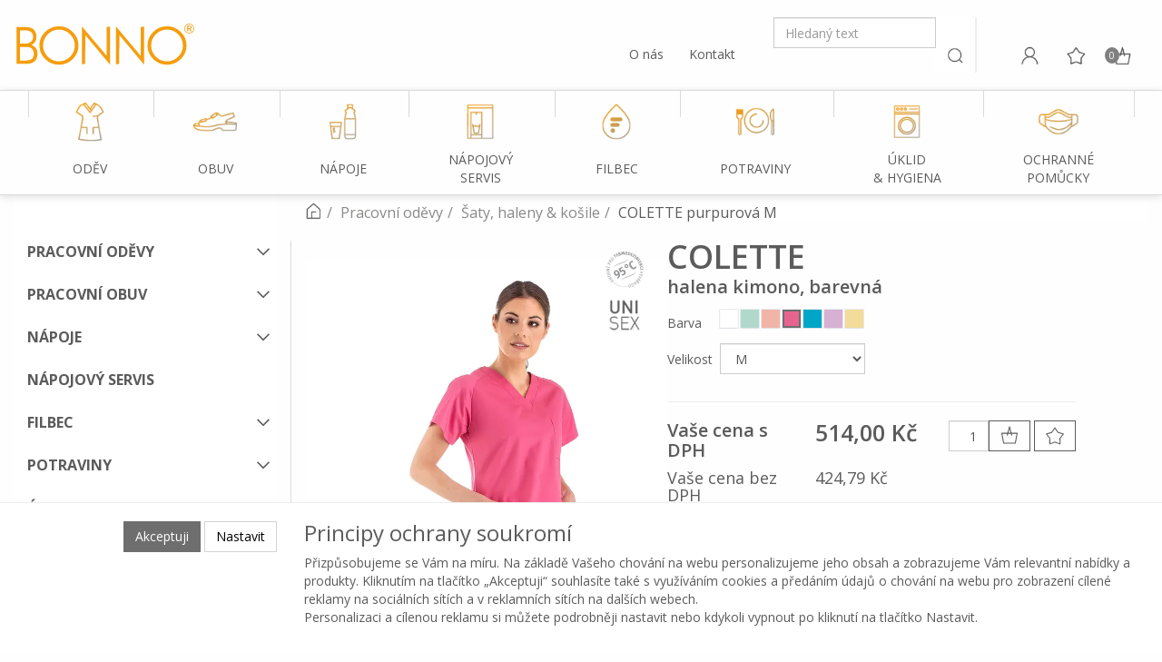

--- FILE ---
content_type: text/html; charset=utf-8
request_url: https://shop.bonno.cz/colette-purpurova-m/
body_size: 32047
content:
<!DOCTYPE html>
<html id="ctl00_html1" xmlns="http://www.w3.org/1999/xhtml" lang="cs" xml:lang="cs">
<head id="ctl00_Head1"><script async src="https://www.googletagmanager.com/gtag/js?id=G-PR6E8776R1"></script>
<script>
window.dataLayer = window.dataLayer || [];
function gtag(){dataLayer.push(arguments);}
gtag('js', new Date());

gtag('consent', 'default',   {'ad_storage': 'denied', 
                                            'ad_user_data': 'denied', 
                                            'ad_personalization': 'denied', 
                                            'analytics_storage': 'denied',
                                            'functionality_storage': 'denied',
                                            'personalization_storage': 'denied',
                                            'security_storage': 'granted',
                                            'anonymize_ip': true, 'client_id': 'tnwkkcsh2bhxnzickxnxkgqs', 
                                            'debug_mode': false });
gtag('config', 'G-PR6E8776R1');
</script>
<script>
gtag('event','view_item',{"user_id":"d41d8cd98f00b204e9800998ecf8427e","currency":"CZK","value":514.0,"items":[{"item_id":"IOC0000101","item_name":"COLETTE purpurová M","discount":0.0,"index":0,"item_list_name":"","price":514.0,"item_category":""}]});
</script>
<link rel='preconnect' href='//ajax.googleapis.com'><title>
	COLETTE purpurová M | BONNO
</title><meta name="viewport" content="width=device-width, initial-scale=1.0, minimum-scale=1.0, maximum-scale=10.0" />
        <meta http-equiv="Content-Type" content="text/html; charset=utf-8" />
        <script type='text/javascript' src="//ajax.googleapis.com/ajax/libs/jquery/1.9.1/jquery.min.js"></script>
        <link href="/styles?v=" rel="stylesheet"/>

        <script src="/js?v=U6JphAt_h0iXO7erHSRTks3Kq8T4eqkTAOJHJi92ruc1" language="javascript" type="text/javascript"></script>
    
<link rel="preconnect" href="https://fonts.googleapis.com">
<link rel="preconnect" href="https://fonts.gstatic.com" crossorigin>
<link href="https://fonts.googleapis.com/css2?family=Open+Sans:wght@400;600;700&display=swap&subset=latin-ext" rel="stylesheet"><link media="all" href="/App_Themes/Default/css/bootstrap.css?v=52bda27f8edbbf366db4372d15fed655" type="text/css" rel="stylesheet" /><link media="all" href="/App_Themes/Default/css/custom6.css?v=e77341473e367bbd4ef2d2bfd7e3070d" type="text/css" rel="stylesheet" /><link media="all" href="/App_Themes/Default/css/deliverybranches.css?v=acf66fa74a4ef55d4d79f54a990feccd" type="text/css" rel="stylesheet" /><link media="all" href="/App_Themes/Default/css/easyautocomplete.css?v=fc4a5234ba2b45869829a5f60c365c99" type="text/css" rel="stylesheet" /><link media="all" href="/App_Themes/Default/css/hamburgers.min.css?v=b2a0b72d88ff510b692cfd1d0f6e10e6" type="text/css" rel="stylesheet" /><link media="all" href="/App_Themes/Default/css/nivoslider.css?v=8f9250a404800b621f145786d60b6afc" type="text/css" rel="stylesheet" /><link media="all" href="/App_Themes/Default/css/nivosliderdefault.css?v=293710dcde9bcb82b9d37ed27401de03" type="text/css" rel="stylesheet" /><link media="all" href="/App_Themes/Default/css/owl.carousel.css?v=b696ff04a12785a62e9fc2a011aad0b8" type="text/css" rel="stylesheet" /><meta name="description" content="COLETTE - pastelové barvy léta

Dámská barevná kimono halenka" /><meta name="keywords" content="COLETTE,purpurová,M" /><meta name="author" content="BONNOCZ2022_GASTRO" /><meta name="copyright" content="BONNOCZ2022_GASTRO" /><meta name="robots" content="noindex" /><meta name="googlebot" content="noarchive" /><!--[if lt IE 9]><script src="https://oss.maxcdn.com/html5shiv/3.7.2/html5shiv.min.js"></script><script src="https://oss.maxcdn.com/respond/1.4.2/respond.min.js"></script><![endif]--><meta property='og:title' content='COLETTE purpurová M | BONNO' /><meta property='og:url' content='/colette-purpurova-m/' /><meta property='og:type' content='product' /><meta property='og:image' content='https://shop.bonno.cz/userdata/cache/images/storecards/819292-P-3-M/400/Colette_P_L.webp' /><meta property='og:image:width' content='400' /><meta property='og:image:height' content='400' /><link href="/scripts/unbundled/fancybox/source/jquery.fancybox.css?v=2.1.5" type="text/css" rel="stylesheet" media="screen" /><script type="text/javascript" src="/scripts/unbundled/fancybox/source/jquery.fancybox.pack.js?v=2.1.5"></script><link href="/scripts/unbundled/fancybox/source/jquery.fancybox.css?v=2.1.5" type="text/css" rel="stylesheet" media="screen" /><script type="text/javascript" src="/scripts/unbundled/fancybox/source/jquery.fancybox.pack.js?v=2.1.5"></script><style type="text/css">
	.ctl00_ewpz1_mainTemplateCtrl_TemplateCtrl2_TCWebPartZone1_0 { border-color:Black;border-width:0px;border-style:Solid; }
	.ctl00_ewpz1_mainTemplateCtrl_TemplateCtrl2_TCWebPartZone1_1 {  }
	.ctl00_ewpz1_mainTemplateCtrl_WebPartZone1_0 { border-color:Black;border-width:1px;border-style:Solid; }
	.ctl00_ewpz1_mainTemplateCtrl_WebPartZone2_0 { border-color:Black;border-width:1px;border-style:Solid; }
	.ctl00_ewpz1_mainTemplateCtrl_TCWebPartZone12_0 { border-color:Black;border-width:1px;border-style:Solid; }
	.ctl00_ewpz1_mainTemplateCtrl_WebPartZone3_0 { border-color:Black;border-width:1px;border-style:Solid; }
	.ctl00_ewpz1_mainTemplateCtrl_WebPartZone21_0 { border-color:Black;border-width:1px;border-style:Solid; }
	.ctl00_ewpz1_mainTemplateCtrl_WebPartZone2b_0 { border-color:Black;border-width:1px;border-style:Solid; }
	.ctl00_ewpz1_mainTemplateCtrl_WebPartZone22_0 { border-color:Black;border-width:1px;border-style:Solid; }
	.ctl00_ewpz1_mainTemplateCtrl_WebPartZone23_0 { border-color:Black;border-width:1px;border-style:Solid; }
	.ctl00_ewpz1_mainTemplateCtrl_TCWebPartZone8_0 { border-color:Black;border-width:1px;border-style:Solid; }
	.ctl00_ewpz1_mainTemplateCtrl_WebPartZone4_0 { border-color:Black;border-width:1px;border-style:Solid; }
	.ctl00_ewpz1_mainTemplateCtrl_TCWebPartZone9_0 { border-color:Black;border-width:1px;border-style:Solid; }
	.ctl00_ewpz1_mainTemplateCtrl_TCWebPartZone15_0 { border-color:Black;border-width:1px;border-style:Solid; }

</style></head>
<body id="ctl00_bodymaster">
    
    <form method="post" action="/colette-purpurova-m/" onsubmit="javascript:return WebForm_OnSubmit();" id="aspnetForm">
<div>
<input type="hidden" name="__WPPS" id="__WPPS" value="s" />
<input type="hidden" name="__EVENTTARGET" id="__EVENTTARGET" value="" />
<input type="hidden" name="__EVENTARGUMENT" id="__EVENTARGUMENT" value="" />
<input type="hidden" name="__LASTFOCUS" id="__LASTFOCUS" value="" />
<input type="hidden" name="__VIEWSTATE" id="__VIEWSTATE" value="/wEPZwUPOGRlNWQ5MWViNmVlMjJimhUmGW10/OhAHxh2veTVP+wVzzdRthWqLFJogzWw9Ew=" />
</div>

<script type="text/javascript">
//<![CDATA[
var theForm = document.forms['aspnetForm'];
if (!theForm) {
    theForm = document.aspnetForm;
}
function __doPostBack(eventTarget, eventArgument) {
    if (!theForm.onsubmit || (theForm.onsubmit() != false)) {
        theForm.__EVENTTARGET.value = eventTarget;
        theForm.__EVENTARGUMENT.value = eventArgument;
        theForm.submit();
    }
}
//]]>
</script>


<script src="/WebResource.axd?d=tNnugxBtKB4CQsdN_oyB0W1dcmHaTedKFmVdMKeJtQ5QeEHqrtphqcF3xd-rCgTHG4GFL0pk8eWSIXGKfVdt4OE0r2oRd14hkKRi0H7ROg81&amp;t=638942282805310136" type="text/javascript"></script>

<script src='/scripts/unbundled/owl.carousel.js'></script><script>$(document).ready(function () {$('.slider-items').owlCarousel({navigation: true, slideSpeed: 300, paginationSpeed: 400, items: 4, itemsDesktop: [1199, 3], itemsDesktopSmall: [979, 2], itemsTablet: [768, 2], itemsMobile: [640, 1] });});</script>
<script type="text/javascript">
//<![CDATA[
var __cultureInfo = {"name":"cs-CZ","numberFormat":{"CurrencyDecimalDigits":2,"CurrencyDecimalSeparator":",","IsReadOnly":false,"CurrencyGroupSizes":[3],"NumberGroupSizes":[3],"PercentGroupSizes":[3],"CurrencyGroupSeparator":" ","CurrencySymbol":"Kč","NaNSymbol":"NaN","CurrencyNegativePattern":8,"NumberNegativePattern":1,"PercentPositivePattern":0,"PercentNegativePattern":0,"NegativeInfinitySymbol":"-∞","NegativeSign":"-","NumberDecimalDigits":2,"NumberDecimalSeparator":",","NumberGroupSeparator":" ","CurrencyPositivePattern":3,"PositiveInfinitySymbol":"∞","PositiveSign":"+","PercentDecimalDigits":2,"PercentDecimalSeparator":",","PercentGroupSeparator":" ","PercentSymbol":"%","PerMilleSymbol":"‰","NativeDigits":["0","1","2","3","4","5","6","7","8","9"],"DigitSubstitution":1},"dateTimeFormat":{"AMDesignator":"dop.","Calendar":{"MinSupportedDateTime":"\/Date(-62135596800000)\/","MaxSupportedDateTime":"\/Date(253402297199999)\/","AlgorithmType":1,"CalendarType":1,"Eras":[1],"TwoDigitYearMax":2029,"IsReadOnly":false},"DateSeparator":".","FirstDayOfWeek":1,"CalendarWeekRule":2,"FullDateTimePattern":"dddd d. MMMM yyyy H:mm:ss","LongDatePattern":"dddd d. MMMM yyyy","LongTimePattern":"H:mm:ss","MonthDayPattern":"d. MMMM","PMDesignator":"odp.","RFC1123Pattern":"ddd, dd MMM yyyy HH\u0027:\u0027mm\u0027:\u0027ss \u0027GMT\u0027","ShortDatePattern":"dd.MM.yyyy","ShortTimePattern":"H:mm","SortableDateTimePattern":"yyyy\u0027-\u0027MM\u0027-\u0027dd\u0027T\u0027HH\u0027:\u0027mm\u0027:\u0027ss","TimeSeparator":":","UniversalSortableDateTimePattern":"yyyy\u0027-\u0027MM\u0027-\u0027dd HH\u0027:\u0027mm\u0027:\u0027ss\u0027Z\u0027","YearMonthPattern":"MMMM yyyy","AbbreviatedDayNames":["ne","po","út","st","čt","pá","so"],"ShortestDayNames":["ne","po","út","st","čt","pá","so"],"DayNames":["neděle","pondělí","úterý","středa","čtvrtek","pátek","sobota"],"AbbreviatedMonthNames":["led","úno","bře","dub","kvě","čvn","čvc","srp","zář","říj","lis","pro",""],"MonthNames":["leden","únor","březen","duben","květen","červen","červenec","srpen","září","říjen","listopad","prosinec",""],"IsReadOnly":false,"NativeCalendarName":"Gregoriánský kalendář","AbbreviatedMonthGenitiveNames":["led","úno","bře","dub","kvě","čvn","čvc","srp","zář","říj","lis","pro",""],"MonthGenitiveNames":["ledna","února","března","dubna","května","června","července","srpna","září","října","listopadu","prosince",""]},"eras":[1,"n. l.",null,0]};//]]>
</script>

<script src="/ScriptResource.axd?d=ZfBUGTcp6tIOVehyzvo66nJZ3ZDi8S28IY3-tqX0Wh3FhLea8QgSmX1LammRz-pFKhfZcywAr9Yd1rC-23G5vbkH0mqOAzoULGgsUWujx9jBm3BmHKE1igTE8oSDF5X0ODGMTOH2lPrqAhgKIZGbpJHVDVRQ7fTIAKMkCxQWfFw1&amp;t=32e5dfca" type="text/javascript"></script>
<script src="/ScriptResource.axd?d=7cCIMl9aKgfcGMffQ4ki0uh2EakSOC4TaHExKuizeckiWKV4UErT3vB1FSVPeg-1hr6-ecsHaf2DOIXlr5pLyMq_AiS3P84OcoxGVgMaftyOUo3bf0fRQlOnFVvvr7xerRGNpzJqj2nSqgLnNRdBar5kzdeHCWkAQN88pp6xKCOAJvGtRhWOQd5Wk_27-kZR0&amp;t=32e5dfca" type="text/javascript"></script>
<script type="text/javascript">
//<![CDATA[
var PageMethods = function() {
PageMethods.initializeBase(this);
this._timeout = 0;
this._userContext = null;
this._succeeded = null;
this._failed = null;
}
PageMethods.prototype = {
_get_path:function() {
 var p = this.get_path();
 if (p) return p;
 else return PageMethods._staticInstance.get_path();},
GetAutoCompleteSearchTextDiskSystems:function(prefixText,count,contextKey,succeededCallback, failedCallback, userContext) {
return this._invoke(this._get_path(), 'GetAutoCompleteSearchTextDiskSystems',false,{prefixText:prefixText,count:count,contextKey:contextKey},succeededCallback,failedCallback,userContext); },
GetAutoCompleteSearchTextSTART2022:function(prefixText,count,contextKey,succeededCallback, failedCallback, userContext) {
return this._invoke(this._get_path(), 'GetAutoCompleteSearchTextSTART2022',false,{prefixText:prefixText,count:count,contextKey:contextKey},succeededCallback,failedCallback,userContext); },
GetAutoCompleteSearchText:function(prefixText,count,contextKey,succeededCallback, failedCallback, userContext) {
return this._invoke(this._get_path(), 'GetAutoCompleteSearchText',false,{prefixText:prefixText,count:count,contextKey:contextKey},succeededCallback,failedCallback,userContext); },
PostAutoCompleteSearchAddToCart:function(itemId,quantity,succeededCallback, failedCallback, userContext) {
return this._invoke(this._get_path(), 'PostAutoCompleteSearchAddToCart',false,{itemId:itemId,quantity:quantity},succeededCallback,failedCallback,userContext); },
CategoryGridGetRows:function(currpage,pagerows,succeededCallback, failedCallback, userContext) {
return this._invoke(this._get_path(), 'CategoryGridGetRows',false,{currpage:currpage,pagerows:pagerows},succeededCallback,failedCallback,userContext); }}
PageMethods.registerClass('PageMethods',Sys.Net.WebServiceProxy);
PageMethods._staticInstance = new PageMethods();
PageMethods.set_path = function(value) { PageMethods._staticInstance.set_path(value); }
PageMethods.get_path = function() { return PageMethods._staticInstance.get_path(); }
PageMethods.set_timeout = function(value) { PageMethods._staticInstance.set_timeout(value); }
PageMethods.get_timeout = function() { return PageMethods._staticInstance.get_timeout(); }
PageMethods.set_defaultUserContext = function(value) { PageMethods._staticInstance.set_defaultUserContext(value); }
PageMethods.get_defaultUserContext = function() { return PageMethods._staticInstance.get_defaultUserContext(); }
PageMethods.set_defaultSucceededCallback = function(value) { PageMethods._staticInstance.set_defaultSucceededCallback(value); }
PageMethods.get_defaultSucceededCallback = function() { return PageMethods._staticInstance.get_defaultSucceededCallback(); }
PageMethods.set_defaultFailedCallback = function(value) { PageMethods._staticInstance.set_defaultFailedCallback(value); }
PageMethods.get_defaultFailedCallback = function() { return PageMethods._staticInstance.get_defaultFailedCallback(); }
PageMethods.set_enableJsonp = function(value) { PageMethods._staticInstance.set_enableJsonp(value); }
PageMethods.get_enableJsonp = function() { return PageMethods._staticInstance.get_enableJsonp(); }
PageMethods.set_jsonpCallbackParameter = function(value) { PageMethods._staticInstance.set_jsonpCallbackParameter(value); }
PageMethods.get_jsonpCallbackParameter = function() { return PageMethods._staticInstance.get_jsonpCallbackParameter(); }
PageMethods.set_path("./");
PageMethods.GetAutoCompleteSearchTextDiskSystems= function(prefixText,count,contextKey,onSuccess,onFailed,userContext) {PageMethods._staticInstance.GetAutoCompleteSearchTextDiskSystems(prefixText,count,contextKey,onSuccess,onFailed,userContext); }
PageMethods.GetAutoCompleteSearchTextSTART2022= function(prefixText,count,contextKey,onSuccess,onFailed,userContext) {PageMethods._staticInstance.GetAutoCompleteSearchTextSTART2022(prefixText,count,contextKey,onSuccess,onFailed,userContext); }
PageMethods.GetAutoCompleteSearchText= function(prefixText,count,contextKey,onSuccess,onFailed,userContext) {PageMethods._staticInstance.GetAutoCompleteSearchText(prefixText,count,contextKey,onSuccess,onFailed,userContext); }
PageMethods.PostAutoCompleteSearchAddToCart= function(itemId,quantity,onSuccess,onFailed,userContext) {PageMethods._staticInstance.PostAutoCompleteSearchAddToCart(itemId,quantity,onSuccess,onFailed,userContext); }
PageMethods.CategoryGridGetRows= function(currpage,pagerows,onSuccess,onFailed,userContext) {PageMethods._staticInstance.CategoryGridGetRows(currpage,pagerows,onSuccess,onFailed,userContext); }
var gtc = Sys.Net.WebServiceProxy._generateTypedConstructor;
Type.registerNamespace('WebCtrlLib');
if (typeof(WebCtrlLib.CategoryGridItem) === 'undefined') {
WebCtrlLib.CategoryGridItem=gtc("WebCtrlLib.CategoryGridItem");
WebCtrlLib.CategoryGridItem.registerClass('WebCtrlLib.CategoryGridItem');
}
function WebForm_OnSubmit() {
null;
return true;
}
//]]>
</script>

<div>

	<input type="hidden" name="__VIEWSTATEGENERATOR" id="__VIEWSTATEGENERATOR" value="C5B4A0A1" />
</div>
        <script type="text/javascript">
//<![CDATA[
Sys.WebForms.PageRequestManager._initialize('ctl00$ScriptManager1', 'aspnetForm', ['tctl00$ewpz1$mainTemplateCtrl$TemplateCtrl1$SearchNavBar2$upDocumentType','','tctl00$ewpz1$mainTemplateCtrl$TemplateCtrl1$updatePanelCart1','','tctl00$ewpz1$mainTemplateCtrl$TemplateCtrl1$updatePanelCart2','','tctl00$ewpz1$mainTemplateCtrl$TemplateCtrl1$SearchNavBar3$upDocumentType','','tctl00$webPartManager1$HistoryNavBar1$upDocumentType','','tctl00$ewpz1$mainTemplateCtrl$ImgNavBar2$upImgNavBar','','tctl00$webPartManager1$gwpupdatePanelProductPrice$updatePanelProductPrice','','tctl00$ewpz1$mainTemplateCtrl$ctl01$upImgNavBar','','tctl00$webPartManager1$DocumentExplorer21$upDocumentType','','tctl00$webPartManager1$DocumentExplorer22$upDocumentType','','tctl00$webPartManager1$SendEmailRequest1$upDocumentTypeSEQ','','tctl00$ewpz1$mainTemplateCtrl$footer$updatePanelCart3','','tctl00$updatePanel1',''], ['ctl00$ScriptManager1',''], [], 90, 'ctl00');
//]]>
</script>
<input type="hidden" name="ctl00$ScriptManager1" id="ctl00_ScriptManager1" />
<script type="text/javascript">
//<![CDATA[
Sys.Application.setServerId("ctl00_ScriptManager1", "ctl00$ScriptManager1");
Sys.Application._enableHistoryInScriptManager();
//]]>
</script>

        <script language="JavaScript" type="text/javascript">
            var prm = Sys.WebForms.PageRequestManager.getInstance();
            prm.add_initializeRequest(InitializeRequest);
            prm.add_endRequest(EndRequest);
        </script>

        <span id="ctl00_webPartManager1"></span>
        

        

        

        <div class='maindiv-null'>
            <div id="megadiv-null">
                


<div id="ctl00_ewpz1_mainTemplateCtrl_TemplateCtrl1_head">

</div>

<header>
	<nav class="navbar" role="navigation">
		<div class="container">	
			<div class="navbar-header hidden-xs hidden-sm">			
				<a class="navbar-brand" href="/"><img src="/userdata/images/2022/logo-bonno-head-normal.svg" alt="BONNO" width="200" class="img-responsive logo-top-left desktop"/></span></a>
								
				<div class="b4-col">
					<div class="b4-row align-flex-end">
						<div class="b4-col text-right contact-row">
							<a href="https://www.bonno.cz" target="_blank">O nás</a>
							<a href="https://www.bonno.cz/kontakt/" target="_blank">Kontakt</a>
						</div>
				
						<div class="navbar-form navbar-search hidden-xs" role="search">
							<div id="ctl00_ewpz1_mainTemplateCtrl_TemplateCtrl1_SearchNavBar2">
	<div id="ctl00_ewpz1_mainTemplateCtrl_TemplateCtrl1_SearchNavBar2_upDocumentType">
		<div class='input-group'><input name="ctl00$ewpz1$mainTemplateCtrl$TemplateCtrl1$SearchNavBar2$tbSearchText" type="text" id="ctl00_ewpz1_mainTemplateCtrl_TemplateCtrl1_SearchNavBar2_tbSearchText" class="form-control searchnavbar-input" placeholder="Hledaný text" /><span class='input-group-btn'><a id="ctl00_ewpz1_mainTemplateCtrl_TemplateCtrl1_SearchNavBar2_BnVyhledat1" class="btn btn-default btn-search" href="javascript:__doPostBack(&#39;ctl00$ewpz1$mainTemplateCtrl$TemplateCtrl1$SearchNavBar2$BnVyhledat1&#39;,&#39;&#39;)" style="cursor:pointer;"><span class='glyphicon glyphicon-search'></span></a></span></div>
	</div>
</div>
						</div>
						
						<div class="collapse navbar-collapse" id="bs-example-navbar-collapse-1">
							<a id="ctl00_ewpz1_mainTemplateCtrl_TemplateCtrl1_LoginNavBar_BnLoginForm" class="btn btn-login" title="Přihlásit" href="javascript:__doPostBack(&#39;ctl00$ewpz1$mainTemplateCtrl$TemplateCtrl1$LoginNavBar$BnLoginForm&#39;,&#39;&#39;)"></a>
						
							<div id="ctl00_ewpz1_mainTemplateCtrl_TemplateCtrl1_updatePanelCart1">
	    								
									<div class="visible-md visible-lg">
										<a class='btn btn-favourites ' href='/filtr/oblibene/' title='Oblíbené zboží'></a><a class='btn btn-cart' href='/webform5.aspx' title='Košík'><span class='counter'>0</span></a>
									</div>
								
</div>
						</div>
					</div>
				</div>
			</div>
			
			<div class="navbar-header hidden-md hidden-lg">
				<div class="b4-row">
					<div class="b4-col header-mobile-left-col">
						<div class="b4-row">
							<div class="b4-col-12">
								<a id="ctl00_ewpz1_mainTemplateCtrl_TemplateCtrl1_LoginNavBarMobile_BnLoginForm" class="btn btn-login" title="Přihlásit" href="javascript:__doPostBack(&#39;ctl00$ewpz1$mainTemplateCtrl$TemplateCtrl1$LoginNavBarMobile$BnLoginForm&#39;,&#39;&#39;)"></a>
								
								<a class="btn btn-favourites" href="/filtr/oblibene/" title="Oblíbené"></a>
							</div>
							
							<div class="b4-col second-row">
								<a class="navbar-brand" href="/"><img src="/userdata/images/2022/logo-bonno-head-mobile.svg" alt="BONNO" width="200" class="img-responsive logo-top-left"/></span></a>
							</div>
							
							<div class="b4-col-auto search-col second-row">
								<button type="button" class="navbar-toggle" data-toggle="collapse" data-target="#mobile-search">
									<span class="sr-only">Toggle search</span>
									<img src="/userdata/images/2022/bonno-icons-hledani.png" width="24" alt="Hledat">
								</button>
							</div>
						</div>
					</div>
					
					<div class="header-mobile-right-col">
						<div class="b4-row">
							<div class="b4-col-12">
								<div id="ctl00_ewpz1_mainTemplateCtrl_TemplateCtrl1_updatePanelCart2">
	    								
										<a class='navbar-toggle btn btn-cart visible-xs visible-sm' href='/webform5.aspx' title='Košík'><span class='counter'>0</span></a>
									
</div>
							</div>
							
							<div class="b4-col-12">
								<button type="button" class="navbar-toggle menu-toggle" data-toggle="collapse" data-target="#topnavbar">
									<span class="sr-only">Toggle navigation</span>
									<img src="/userdata/images/2022/bonno-icons-menu.png" width="24" alt="Menu">
								</button>
							</div>
						</div>
					</div>
				</div>
			</div>
			
			<div class="collapse collapsed hidden-md hidden-lg" id="mobile-search">
				<div id="ctl00_ewpz1_mainTemplateCtrl_TemplateCtrl1_SearchNavBar3">
	<div id="ctl00_ewpz1_mainTemplateCtrl_TemplateCtrl1_SearchNavBar3_upDocumentType">
		<div class='input-group'><input name="ctl00$ewpz1$mainTemplateCtrl$TemplateCtrl1$SearchNavBar3$tbSearchText" type="text" id="ctl00_ewpz1_mainTemplateCtrl_TemplateCtrl1_SearchNavBar3_tbSearchText" class="form-control searchnavbar-input" placeholder="Hledaný text" /><span class='input-group-btn'><a id="ctl00_ewpz1_mainTemplateCtrl_TemplateCtrl1_SearchNavBar3_BnVyhledat1" class="btn btn-default btn-search" href="javascript:__doPostBack(&#39;ctl00$ewpz1$mainTemplateCtrl$TemplateCtrl1$SearchNavBar3$BnVyhledat1&#39;,&#39;&#39;)" style="cursor:pointer;">Vyhledat</a></span></div>
	</div>
</div>
			</div>
		</div>
	</nav>

	<nav class="navbar navbar-default custom-header-nav-top collapse collapsed" id="topnavbar" role="navigation">
		<div class="container-fluid custom-container-nav-top">
			<div class="container">
				<ul class="nav navbar-nav topnavbar">
	<li>
		<a class="active nested" href="/kategorie/pracovni-odevy/" title="Oděv">
			<img src="/userdata/images/2022/bonno-icons-kategorie-gastro-odev.png" alt="Ikonka oděvu">
			<span>Oděv</span>
			<div class="hover-spacer"></div>
		</a>
		
		<div class="hovermenutopdiv">
			<div class="hovermenutop hovercat tab1">
				<div class="container">
					<div class="b4-row">
						<div class="b4-col-12 b4-col-lg-7 hovermenu-left">
							<div class="b4-row">
								<div class="b4-col-12 nav-back"><strong>PRACOVN&#xcd; OD&#x11a;V</strong></div>
								
								<div class="b4-col-12 b4-col-lg-6">
									<div class="hovercat tab2">
										<div class="b4-row">
											<div class="b4-col-12 b4-col-lg-7 hovermenu-left">
												<div class="b4-row">
													<div class="b4-col-12 nav-back-2">
														<strong>&#381;eny</strong>
													</div>

													<div class="b4-col-12 b4-col-lg b4-mb-1">
														<div class="divhovercat2">
															<a href="https://shop.bonno.cz/kategorie/pracovni-odevy/saty-haleny-kosile/?female=true&page=1" class="">&#352;aty</a>
														</div>
													</div>
													
													<div class="b4-col-12 b4-col-lg b4-mb-1">
														<div class="divhovercat2">
															<a href="https://shop.bonno.cz/kategorie/pracovni-odevy/saty-haleny-kosile/?female=true&page=1" class="">Haleny</a>
														</div>
													</div>
                                                    
                                                    <div class="b4-col-12 b4-col-lg b4-mb-1">
														<div class="divhovercat2">
															<a href="https://shop.bonno.cz/kategorie/pracovni-odevy/plaste-zastery/?female=true&page=1" class="">Pl&#xe1;&#x161;t&#x11b;</a>
														</div>
													</div>
													
													<div class="b4-col-12 b4-col-lg b4-mb-1">
														<div class="divhovercat2">
															<a href="https://shop.bonno.cz/kategorie/pracovni-odevy/plaste-zastery/?female=true&page=1" class="">Z&#225;st&#283;ry</a>
														</div>
													</div>
													
													<div class="b4-col-12 b4-col-lg b4-mb-1">
														<div class="divhovercat2">
															<a href="https://shop.bonno.cz/kategorie/pracovni-odevy/trika-tilka-polokosile/?female=true&page=1" class="">Trika & t&#237;lka</a>
														</div>
													</div>
                                                    
                                                    <div class="b4-col-12 b4-col-lg b4-mb-1">
														<div class="divhovercat2">
															<a href="https://shop.bonno.cz/kategorie/pracovni-odevy/trika-tilka-polokosile/?female=true&page=1" class="">Poloko&#x161;ile</a>
														</div>
													</div>
                                                    
                                                    <div class="b4-col-12 b4-col-lg b4-mb-1">
														<div class="divhovercat2">
															<a href="https://shop.bonno.cz/kategorie/pracovni-odevy/vesty-mikiny-bundy/?female=true&page=1" class="">Vesty & bundy</a>
														</div>
													</div>
                                                    
                                                    <div class="b4-col-12 b4-col-lg b4-mb-1">
														<div class="divhovercat2">
															<a href="https://shop.bonno.cz/kategorie/pracovni-odevy/vesty-mikiny-bundy/?female=true&page=1" class="">Fleece mikiny</a>
														</div>
													</div>
													
													<div class="b4-col-12 b4-col-lg b4-mb-1">
														<div class="divhovercat2">
															<a href="https://shop.bonno.cz/kategorie/pracovni-odevy/kalhoty-capri-sukne/?female=true&page=1" class="">Kalhoty & capri</a>
														</div>
													</div>
                                                    
                                                    <div class="b4-col-12 b4-col-lg b4-mb-1">
														<div class="divhovercat2">
															<a href="https://shop.bonno.cz/kategorie/pracovni-odevy/kalhoty-capri-sukne/?female=true&page=1" class="">Sukn&#283;</a>
														</div>
													</div>
													
													<div class="b4-col-12 b4-col-lg b4-mb-1">
														<div class="divhovercat2">
															<a href="https://shop.bonno.cz/kategorie/pracovni-odevy/gastro-odevy/?female=true&page=1" class="">Gastro dopl&#328;ky</a>
														</div>
													</div>
												</div>
											</div>
										</div>
									</div>
								</div>
								
								<div class="b4-col-12 b4-col-lg-6">
									<div class="hovercat tab2">
										<div class="b4-row">
											<div class="b4-col-12 b4-col-md-7 hovermenu-left">
												<div class="b4-row">
													<div class="b4-col-12 nav-back-2"><strong>Mu&#382;i</strong></div>
													
													<div class="b4-col-12 b4-col-lg b4-mb-1">
														<div class="divhovercat2">
															<a href="https://shop.bonno.cz/kategorie/pracovni-odevy/saty-haleny-kosile/?male=true&page=1" class="">Haleny</a>
														</div>
													</div>
                                                    
                                                    <div class="b4-col-12 b4-col-lg b4-mb-1">
														<div class="divhovercat2">
															<a href="https://shop.bonno.cz/kategorie/pracovni-odevy/plaste-zastery/?male=true&page=1" class="">Pl&#xe1;&#x161;t&#x11b;</a>
														</div>
													</div>
													
													<div class="b4-col-12 b4-col-lg b4-mb-1">
														<div class="divhovercat2">
															<a href="https://shop.bonno.cz/kategorie/pracovni-odevy/plaste-zastery/?male=true&page=1" class="">Z&#225;st&#283;ry</a>
														</div>
													</div>
													
													<div class="b4-col-12 b4-col-lg b4-mb-1">
														<div class="divhovercat2">
															<a href="https://shop.bonno.cz/kategorie/pracovni-odevy/trika-tilka-polokosile/?male=true&page=1" class="">Trika</a>
														</div>
													</div>
                                                    
                                                    <div class="b4-col-12 b4-col-lg b4-mb-1">
														<div class="divhovercat2">
															<a href="https://shop.bonno.cz/kategorie/pracovni-odevy/trika-tilka-polokosile/?male=true&page=1" class="">Poloko&#x161;ile</a>
														</div>
													</div>
                                                    
                                                    <div class="b4-col-12 b4-col-lg b4-mb-1">
														<div class="divhovercat2">
															<a href="https://shop.bonno.cz/kategorie/pracovni-odevy/vesty-mikiny-bundy/?male=true&page=1" class="">Vesty & bundy</a>
														</div>
													</div>
                                                    
                                                    <div class="b4-col-12 b4-col-lg b4-mb-1">
														<div class="divhovercat2">
															<a href="https://shop.bonno.cz/kategorie/pracovni-odevy/vesty-mikiny-bundy/?male=true&page=1" class="">Fleece</a>
														</div>
													</div>
													
													<div class="b4-col-12 b4-col-lg b4-mb-1">
														<div class="divhovercat2">
															<a href="https://shop.bonno.cz/kategorie/pracovni-odevy/kalhoty-capri-sukne/?male=true&page=1" class="">Kalhoty</a>
														</div>
													</div>
												</div>
											</div>
										</div>
									</div>
                                </div>
							</div>
                        </div>
						
                        <div class="b4-col-12 b4-col-lg-5 hovermenu-right">
                            <div class="b4-row hidden-xs hidden-sm">
                                <div class="b4-col-12"><strong>Zna&#269;ky</strong></div>
                            </div>
							
                            <div class="b4-row">
								<!-- zna&#269;ky, kop&#xed;ruje se d&#xe1;le už jen kod n&#xed;že -->
								<div class="b4-col-lg-3 b4-col-lg-6">
									<!--<a href="/">-->
										<!--<img src="/" alt="">-->
									</a>
								</div>
							</div>
                        </div>
					</div>
                </div>
            </div>
        </div>
	</li>
	
	<li>
		<a href="/kategorie/pracovni-obuv/" title="Obuv">
			<img src="/userdata/images/2022/bonno-icons-kategorie-gastro-obuv.png" alt="Ikonka oděvu">
			<span>Obuv</span>
			<div class="hover-spacer"></div>
		</a>
        
        <div class="hovermenutopdiv">
			<div class="hovermenutop hovercat tab1">
				<div class="container">
					<div class="b4-row">
						<div class="b4-col-12 b4-col-lg-7 hovermenu-left">
							<div class="b4-row">
								<div class="b4-col-12 nav-back"><strong>Pracovní obuv</strong></div>
								
								<div class="b4-col-12 b4-col-lg-6">
									<div class="hovercat tab2">
										<div class="b4-row">
											<div class="b4-col-12 b4-col-md-7 hovermenu-left">
												<div class="b4-row">
													<div class="b4-col-12 nav-back-2"><strong>&#381;eny</strong></div>

													<div class="b4-col-12 b4-col-lg b4-mb-1">
														<div class="divhovercat2">
															<a href="https://shop.bonno.cz/kategorie/pracovni-obuv/sandaly/?female=true&page=1" class="">Sand&#xe1;ly</a>
														</div>
													</div>
													
													<div class="b4-col-12 b4-col-lg b4-mb-1">
														<div class="divhovercat2">
															<a href="https://shop.bonno.cz/kategorie/pracovni-obuv/pantofle/?female=true&page=1" class="">Pantofle</a>
														</div>
													</div>
													
													<div class="b4-col-12 b4-col-lg b4-mb-1">
														<div class="divhovercat2">
															<a href="https://shop.bonno.cz/kategorie/pracovni-obuv/uzavrena-obuv-holinky/?female=true&page=1" class="">Uzav&#345;en&#225; obuv</a>
														</div>
													</div>
													
													<div class="b4-col-12 b4-col-lg b4-mb-1">
														<div class="divhovercat2">
															<a href="https://shop.bonno.cz/kategorie/pracovni-obuv/uzavrena-obuv-holinky/?female=true&page=1" class="">Holinky</a>
														</div>
													</div>
												</div>
											</div>
										</div>
									</div>
								</div>
								
								<div class="b4-col-12 b4-col-lg-6">
									<div class="hovercat tab2">
										<div class="b4-row">
											<div class="b4-col-12 b4-col-md-7 hovermenu-left">
												<div class="b4-row">
													<div class="b4-col-12 nav-back-2"><strong>MU&#x17d;I</strong></div>
													
													<div class="b4-col-12 b4-col-lg b4-mb-1">
														<div class="divhovercat2">
															<a href="https://shop.bonno.cz/kategorie/pracovni-obuv/sandaly/?male=true&page=1" class="">Sand&#xe1;ly</a>
														</div>
													</div>
													
													<div class="b4-col-12 b4-col-lg b4-mb-1">
														<div class="divhovercat2">
															<a href="https://shop.bonno.cz/kategorie/pracovni-obuv/pantofle/?male=true&page=1" class="">Pantofle</a>
														</div>
													</div>
                                                    
                                                    <div class="b4-col-12 b4-col-lg b4-mb-1">
														<div class="divhovercat2">
															<a href="https://shop.bonno.cz/kategorie/pracovni-obuv/uzavrena-obuv-holinky/?male=true&page=1" class="">Uzav&#x159;en&#xe1; obuv</a>
														</div>
													</div>
													
													<div class="b4-col-12 b4-col-lg b4-mb-1">
														<div class="divhovercat2">
															<a href="https://shop.bonno.cz/kategorie/pracovni-obuv/uzavrena-obuv-holinky/?male=true&page=1" class="">Holinky</a>
														</div>
													</div>
												</div>
											</div>
										</div>
									</div>
                                </div>
							</div>
                        </div>
						
                        <div class="b4-col-12 b4-col-lg-5 hovermenu-right">
                            <div class="b4-row hidden-xs hidden-sm">
                                <div class="b4-col-12"><strong>Zna&#269;ky</strong></div>
                            </div>
							
                            <div class="b4-row">
								<!-- zna&#269;ky, kop&#xed;ruje se d&#xe1;le už jen kod n&#xed;že -->
								<div class="b4-col-lg-3 b4-col-lg-6">
									<!--<a href="/">-->
										<!--<img src="/" alt="">-->
									</a>
								</div>
							</div>
                        </div>
					</div>
                </div>
            </div>
        </div>
	</li>
	
	<li>
		<a href="/kategorie/napoje/" title="Nápoje">
			<img src="/userdata/images/2022/bonno-icons-kategorie-gastro-napoje.png" alt="Ikonka nápoje">
			<span>Nápoje</span>
			<div class="hover-spacer"></div>
		</a>
        <div class="hovermenutopdiv">
			<div class="hovermenutop hovercat tab1">
				<div class="container">
					<div class="b4-row">
						<div class="b4-col-12 b4-col-lg-7 hovermenu-left">
							<div class="b4-row">
								<div class="b4-col-12 nav-back"><strong>N&#225;poje a koncentr&#225;ty</strong></div>
								
								<div class="b4-col-12 b4-col-lg-6">
									<div class="hovercat tab2">
										<div class="b4-row">
											<div class="b4-col-12 b4-col-md-7 hovermenu-left">
												<div class="b4-row">
													<div class="b4-col-12 nav-back-2"><strong>N&#225;pojov&#233; koncentr&#225;ty</strong></div>
													
													<div class="b4-col-12 b4-col-lg b4-mb-1">
														<div class="divhovercat2">
															<a href="https://shop.bonno.cz/kategorie/napoje/napojove-koncentraty/big-drinks/" class="">Big Drinks</a>
														</div>
													</div>
													
													<div class="b4-col-12 b4-col-lg b4-mb-1">
														<div class="divhovercat2">
															<a href="https://shop.bonno.cz/kategorie/napoje/napojove-koncentraty/redmax/" class="">REDMAX</a>
														</div>
													</div>
                                                    
                                                    <div class="b4-col-12 b4-col-lg b4-mb-1">
														<div class="divhovercat2">
															<a href="https://shop.bonno.cz/kategorie/napoje/napojove-koncentraty/redmax-fit/" class="">REDMAX FIT</a>
														</div>
													</div>
                                                    
                                                    <div class="b4-col-12 b4-col-lg b4-mb-1">
														<div class="divhovercat2">
															<a href="https://shop.bonno.cz/kategorie/napoje/koncentraty-do-mleka/" class="">Koncentráty do mléka</a>
														</div>
													</div>
												</div>
											</div>
										</div>
									</div>
								</div>
								
								<div class="b4-col-12 b4-col-lg-6">
									<div class="hovercat tab2">
										<div class="b4-row">
											<div class="b4-col-12 b4-col-md-7 hovermenu-left">
												<div class="b4-row">
													<div class="b4-col-12 nav-back-2"><strong>N&#225;poje</strong></div>
													
													<div class="b4-col-12 b4-col-lg b4-mb-1">
														<div class="divhovercat2">
															<a href="https://shop.bonno.cz/kategorie/napoje/mosty/" class="">Mo&#353;ty</a>
														</div>
													</div>
                                                    
                                                    <div class="b4-col-12 b4-col-lg b4-mb-1">
														<div class="divhovercat2">
															<a href="https://shop.bonno.cz/kategorie/napoje/caje-rozpustne/" class="">&#268;aje - rozpustn&#233;</a>
														</div>
													</div>
													
													<div class="b4-col-12 b4-col-lg b4-mb-1">
														<div class="divhovercat2">
															<a href="https://shop.bonno.cz/kategorie/napoje/caje-nalevove-sacky/" class="">&#268;aje - n&#225;levové s&#225;&#269;ky</a>
														</div>
													</div>
													
													<div class="b4-col-12 b4-col-lg b4-mb-1">
														<div class="divhovercat2">
															<a href="https://shop.bonno.cz/kategorie/napoje/kavovina-cokoladovy-napoj/" class="">K&#225;vovina & &#269;okol&#225;dov&#253; n&#225;poj</a>
														</div>
													</div>                                                    
												</div>
											</div>
										</div>
									</div>
                                </div>
							</div>
                        </div>
						
                        <div class="b4-col-12 b4-col-lg-5 hovermenu-right">
                            <div class="b4-row hidden-xs hidden-sm">
                                <div class="b4-col-12"><strong>Zna&#269;ky</strong></div>
                            </div>
							
                            <div class="b4-row">
								<!-- zna&#269;ky, kop&#xed;ruje se d&#xe1;le už jen kod n&#xed;že -->
								<div class="b4-col-lg-3 b4-col-lg-6">
									<!--<a href="/">-->
										<!--<img src="/" alt="">-->
									</a>
								</div>
							</div>
                        </div>
					</div>
                </div>
            </div>
        </div>
	</li>
	
	<li>
		<a href="/kategorie/napojovy-servis/" title="Nápojový servis">
			<img src="/userdata/images/2022/bonno-icons-kategorie-gastro-napojovy-servis.png" alt="Ikonka nápojový servis">
			<span>Nápojový<br>servis</span>
			<div class="hover-spacer"></div>
		</a>
	</li>
	
	<li>
		<a href="/kategorie/filbec/" title="Filbec">
			<img src="/userdata/images/2022/bonno-icons-kategorie-gastro-filbec.png" alt="Ikonka filbec">
			<span>Filbec</span>
			<div class="hover-spacer"></div>
		</a>
        <div class="hovermenutopdiv">
			<div class="hovermenutop hovercat tab1">
				<div class="container">
					<div class="b4-row">
						<div class="b4-col-12 b4-col-lg-7 hovermenu-left">
							<div class="b4-row">
								<div class="b4-col-12 nav-back"><strong>filbec____________100% voda</strong></div>
								
								<div class="b4-col-12 b4-col-lg-6">
									<div class="hovercat tab2">
										<div class="b4-row">
											<div class="b4-col-12 b4-col-md-7 hovermenu-left">
												<div class="b4-row">
													<div class="b4-col-12 nav-back-2"><strong>Filtrace vody</strong></div>
													
													<div class="b4-col-12 b4-col-lg b4-mb-1">
														<div class="divhovercat2">
															<a href="https://shop.bonno.cz/kategorie/filbec/filtracni-sady/" class="">Filtra&#269;n&#237; sady</a>
														</div>
													</div>
													
													<div class="b4-col-12 b4-col-lg b4-mb-1">
														<div class="divhovercat2">
															<a href="https://shop.bonno.cz/kategorie/filbec/filtracni-vlozky/" class="">Filtra&#269;n&#237; vlo&#382;ky</a>
														</div>
													</div>
                                                    
                                                    <div class="b4-col-12 b4-col-lg b4-mb-1">
														<div class="divhovercat2">
															<a href="https://shop.bonno.cz/kategorie/filbec/filtracni-moduly/" class="">Filtra&#269;n&#237; moduly</a>
														</div>
													</div>
													
													<div class="b4-col-12 b4-col-lg b4-mb-1">
														<div class="divhovercat2">
															<a href="https://shop.bonno.cz/kategorie/filbec/prislusenstvi/" class="">P&#345;&#237;slu&#353;enstv&#237;</a>
														</div>
													</div>
													
													<div class="b4-col-12 b4-col-lg b4-mb-1">
														<div class="divhovercat2">
															<a href="https://shop.bonno.cz/kategorie/filbec/vydejniky-vody/" class="">V&#253;dejn&#237;ky vody</a>
														</div>
													</div>
												</div>
											</div>
										</div>
									</div>
								</div>
							</div>
                        </div>
						
                        <div class="b4-col-12 b4-col-lg-5 hovermenu-right">
                            <div class="b4-row hidden-xs hidden-sm">
                                <div class="b4-col-12"><strong>Zna&#269;ky</strong></div>
                            </div>
							
                            <div class="b4-row">
								<!-- zna&#269;ky, kop&#xed;ruje se d&#xe1;le už jen kod n&#xed;že -->
								<div class="b4-col-lg-3 b4-col-lg-6">
									<!--<a href="/">-->
										<!--<img src="/" alt="">-->
									</a>
								</div>
							</div>
                        </div>
					</div>
                </div>
            </div>
        </div>
	</li>
	
	<li>
		<a href="/kategorie/potraviny/" title="Potraviny">
			<img src="/userdata/images/2022/bonno-icons-kategorie-gastro-potraviny.png" alt="Ikonka stolování">
			<span>Potraviny</span>
			<div class="hover-spacer"></div>
		</a>
        <div class="hovermenutopdiv">
			<div class="hovermenutop hovercat tab1">
				<div class="container">
					<div class="b4-row">
						<div class="b4-col-12 b4-col-lg-7 hovermenu-left">
							<div class="b4-row">
								<div class="b4-col-12 nav-back"><strong>Potraviny</strong></div>
								
								<div class="b4-col-12 b4-col-lg-6">
									<div class="hovercat tab2">
										<div class="b4-row">
											<div class="b4-col-12 b4-col-md-7 hovermenu-left">
												<div class="b4-row">
													<div class="b4-col-12 nav-back-2"><strong>Potraviny</strong></div>
													
													<div class="b4-col-12 b4-col-lg b4-mb-1">
														<div class="divhovercat2">
															<a href="https://shop.bonno.cz/kategorie/potraviny/vyvary/" class="">V&#253;vary</a>
														</div>
													</div>
													
													<div class="b4-col-12 b4-col-lg b4-mb-1">
														<div class="divhovercat2">
															<a href="https://shop.bonno.cz/kategorie/potraviny/testoviny-obiloviny-ryze/" class="">T&#283;stoviny, obiloviny & r&#253;&#382;e</a>
														</div>
													</div>
                                                    
                                                    <div class="b4-col-12 b4-col-lg b4-mb-1">
														<div class="divhovercat2">
															<a href="https://shop.bonno.cz/kategorie/potraviny/cizrna-lusteniny/" class="">Cizrna & lu&#353;t&#283;niny</a>
														</div>
													</div>
													
													<div class="b4-col-12 b4-col-lg b4-mb-1">
														<div class="divhovercat2">
															<a href="https://shop.bonno.cz/kategorie/potraviny/bramborove-prilohy/" class="">Bramborov&#233; p&#345;&#237;lohy</a>
														</div>
													</div>
													<div class="b4-col-12 b4-col-lg b4-mb-1">
														<div class="divhovercat2">
															<a href="https://shop.bonno.cz/kategorie/potraviny/ryby/" class="">Ryby</a>
														</div>
													</div>
													<div class="b4-col-12 b4-col-lg b4-mb-1">
														<div class="divhovercat2">
															<a href="https://shop.bonno.cz/kategorie/potraviny/zelenina-houby/" class="">Zelenina & houby</a>
														</div>
													</div>
                                                    <div class="b4-col-12 b4-col-lg b4-mb-1">
														<div class="divhovercat2">
															<a href="https://shop.bonno.cz/kategorie/potraviny/moucniky-posypy-testa/" class="">Mou&#269;n&#237;ky, posypy & t&#283;sta</a>
														</div>
													</div>
                                                    <div class="b4-col-12 b4-col-lg b4-mb-1">
														<div class="divhovercat2">
															<a href="https://shop.bonno.cz/kategorie/potraviny/kase-pyre/" class="">Ka&#353;e & pyr&#233;</a>
														</div>
													</div>
                                                    <div class="b4-col-12 b4-col-lg b4-mb-1">
														<div class="divhovercat2">
															<a href="https://shop.bonno.cz/kategorie/potraviny/extrudovane-platky/" class="">Extrudovan&#233; pl&#225;tky</a>
														</div>
													</div>
                                                    <div class="b4-col-12 b4-col-lg b4-mb-1">
														<div class="divhovercat2">
															<a href="https://shop.bonno.cz/kategorie/potraviny/cerealie-musli/" class="">Cere&#225;lie & m&#252;sli</a>
														</div>
													</div>
                                                    <div class="b4-col-12 b4-col-lg b4-mb-1">
														<div class="divhovercat2">
															<a href="https://shop.bonno.cz/kategorie/potraviny/sladidla/" class="">Sladidla</a>
														</div>
													</div>
                                                </div>
											</div>
										</div>
									</div>
								</div>
							</div>
                        </div>
						
                        <div class="b4-col-12 b4-col-lg-5 hovermenu-right">
                            <div class="b4-row hidden-xs hidden-sm">
                                <div class="b4-col-12"><strong>Zna&#269;ky</strong></div>
                            </div>
							
                            <div class="b4-row">
								<!-- zna&#269;ky, kop&#xed;ruje se d&#xe1;le už jen kod n&#xed;že -->
								<div class="b4-col-lg-3 b4-col-lg-6">
									<!--<a href="/">-->
										<!--<img src="/" alt="">-->
									</a>
								</div>
							</div>
                        </div>
					</div>
                </div>
            </div>
        </div>
	</li>
	
	<li>
		<a href="/kategorie/uklid-a-hygiena/" title="Úklid & Hygiena">
			<img src="/userdata/images/2022/bonno-icons-kategorie-gastro-uklid-hygiena.png" alt="Ikonka pračky">
			<span>Úklid<br>& Hygiena</span>
			<div class="hover-spacer"></div>
		</a>
        <div class="hovermenutopdiv">
			<div class="hovermenutop hovercat tab1">
				<div class="container">
					<div class="b4-row">
						<div class="b4-col-12 b4-col-lg-7 hovermenu-left">
							<div class="b4-row">
								<div class="b4-col-12 nav-back"><strong>&#218;klid a hygiena</strong></div>
								
								<div class="b4-col-12 b4-col-lg-6">
									<div class="hovercat tab2">
										<div class="b4-row">
											<div class="b4-col-12 b4-col-md-7 hovermenu-left">
												<div class="b4-row">
													<div class="b4-col-12 nav-back-2"><strong>&#218;klid a hygiena</strong></div>
																										
													<div class="b4-col-12 b4-col-lg b4-mb-1">
														<div class="divhovercat2">
															<a href="https://shop.bonno.cz/kategorie/uklid-a-hygiena/gely-prasky-tablety/" class="">Gely, pr&#225;&#353;ky & tablety</a>
														</div>
													</div>
													
													<div class="b4-col-12 b4-col-lg b4-mb-1">
														<div class="divhovercat2">
															<a href="https://shop.bonno.cz/kategorie/uklid-a-hygiena/nerezovy-program/" class="">Nerezov&#253; program</a>
														</div>
													</div>
                                                    
                                                    <div class="b4-col-12 b4-col-lg b4-mb-1">
														<div class="divhovercat2">
															<a href="https://shop.bonno.cz/kategorie/uklid-a-hygiena/uklidove-voziky-naradi/" class="">&#218;klidov&#233; voz&#237;ky & n&#225;&#345;ad&#237;</a>
														</div>
													</div>
													
													<div class="b4-col-12 b4-col-lg b4-mb-1">
														<div class="divhovercat2">
															<a href="https://shop.bonno.cz/kategorie/uklid-a-hygiena/osobni-hygiena/" class="">Osobn&#237; hygiena</a>
														</div>
													</div>
													<div class="b4-col-12 b4-col-lg b4-mb-1">
														<div class="divhovercat2">
															<a href="https://shop.bonno.cz/kategorie/uklid-a-hygiena/papirovy-program/" class="">Pap&#237;rov&#253; program</a>
														</div>
													</div>
												</div>
											</div>
										</div>
									</div>
								</div>
							</div>
                        </div>
						
                        <div class="b4-col-12 b4-col-lg-5 hovermenu-right">
                            <div class="b4-row hidden-xs hidden-sm">
                                <div class="b4-col-12"><strong>Zna&#269;ky</strong></div>
                            </div>
							
                            <div class="b4-row">
								<!-- zna&#269;ky, kop&#xed;ruje se d&#xe1;le už jen kod n&#xed;že -->
								<div class="b4-col-lg-3 b4-col-lg-6">
									<!--<a href="/">-->
										<!--<img src="/" alt="">-->
									</a>
								</div>
							</div>
                        </div>
					</div>
                </div>
            </div>
        </div>
	</li>
	
	<li>
		<a href="/kategorie/ochranne-pomucky-covid19/" title="Ochranné pomůcky">
			<img src="/userdata/images/2022/bonno-icons-kategorie-gastro-jednorazovy-program.png" alt="Ikonka roušky">
			<span>Ochranné<br>pomůcky</span>
			<div class="hover-spacer"></div>
		</a>
	</li>
</ul>
			</div>
		</div>
		
		<div class="container-fluid hidden-md hidden-lg">
			<hr>
		
			<ul class="nav navbar-nav topnavbar topnavbar-links">
				<li>
					<a href="https://www.bonno.cz/" target="_blank">O nás</a>
				</li>
				
				<li>
					<a href="https://www.bonno.cz/kontakt/" target="_blank">Kontakt</a>
				</li>
			</ul>
		</div>
	</nav>
</header>
<div class="container custom-container">
    <div class="row">
        

<div class="col-md-3 col-lg-2">
    <div class="sidebar-nav">
        <div class="navbar navbar-default" role="navigation" style="min-height: 0px; border: 0px;">
            <div class="navbar-collapse collapse sidebar-navbar-collapse" style="padding: 1px; border: 0px;">
                <div id="ctl00_ewpz1_mainTemplateCtrl_TemplateCtrl2_TCWebPartZone1">
	<div id="WebPart_MetaDataNavBar1">
		<div id="ctl00_webPartManager1_MetaDataNavBar1">

		</div>
	</div><div id="WebPart_TreeNavBar1">
		<ul class='nav sidebar'><li class='sidebar-item'><div class='row'><a class=' col-xs-10' href='/kategorie/pracovni-odevy/'>Pracovní oděvy</a><a href='#m4700000101' class=' col-xs-2 accordion-toggle collapsed' data-toggle='collapse'></a></div><ul id='m4700000101' class='nav collapse sidebar'><li class='sidebar-item'><div class='row'><a class=' col-xs-12' href='/kategorie/pracovni-odevy/medic-set/'>Medic set</a></div></li><li class='sidebar-item'><div class='row'><a class=' col-xs-12' href='/kategorie/pracovni-odevy/saty-haleny-kosile/'>Šaty,  haleny &  košile</a></div></li><li class='sidebar-item'><div class='row'><a class=' col-xs-12' href='/kategorie/pracovni-odevy/plaste-zastery/'>Pláště & zástěry</a></div></li><li class='sidebar-item'><div class='row'><a class=' col-xs-12' href='/kategorie/pracovni-odevy/trika-tilka-polokosile/'>Trika, tílka & polokošile</a></div></li><li class='sidebar-item'><div class='row'><a class=' col-xs-12' href='/kategorie/pracovni-odevy/vesty-mikiny-bundy/'>Vesty, mikiny & bundy</a></div></li><li class='sidebar-item'><div class='row'><a class=' col-xs-12' href='/kategorie/pracovni-odevy/kalhoty-capri-sukne/'>Kalhoty, capri & sukně</a></div></li><li class='sidebar-item'><div class='row'><a class=' col-xs-12' href='/kategorie/pracovni-odevy/gastro-odevy/'>Gastro oděvy</a></div></li></ul></li><li class='sidebar-item'><div class='row'><a class=' col-xs-10' href='/kategorie/pracovni-obuv/'>Pracovní obuv</a><a href='#mo700000101' class=' col-xs-2 accordion-toggle collapsed' data-toggle='collapse'></a></div><ul id='mo700000101' class='nav collapse sidebar'><li class='sidebar-item'><div class='row'><a class=' col-xs-12' href='/kategorie/pracovni-obuv/sandaly/'>Sandály</a></div></li><li class='sidebar-item'><div class='row'><a class=' col-xs-12' href='/kategorie/pracovni-obuv/pantofle/'>Pantofle</a></div></li><li class='sidebar-item'><div class='row'><a class=' col-xs-12' href='/kategorie/pracovni-obuv/uzavrena-obuv-holinky/'>Uzavřená obuv & holinky</a></div></li></ul></li><li class='sidebar-item'><div class='row'><a class=' col-xs-10' href='/kategorie/napoje/'>Nápoje</a><a href='#mw700000101' class=' col-xs-2 accordion-toggle collapsed' data-toggle='collapse'></a></div><ul id='mw700000101' class='nav collapse sidebar'><li class='sidebar-item'><div class='row'><a class=' col-xs-10' href='/kategorie/napoje/napojove-koncentraty/'>Nápojové koncentráty</a><a href='#mx700000101' class=' col-xs-2 accordion-toggle collapsed' data-toggle='collapse'></a></div><ul id='mx700000101' class='nav collapse sidebar'><li class='sidebar-item'><div class='row'><a class=' col-xs-12' href='/kategorie/napoje/napojove-koncentraty/big-drinks/'>Big Drinks</a></div></li><li class='sidebar-item'><div class='row'><a class=' col-xs-12' href='/kategorie/napoje/napojove-koncentraty/redmax/'>REDMAX</a></div></li><li class='sidebar-item'><div class='row'><a class=' col-xs-12' href='/kategorie/napoje/napojove-koncentraty/redmax-fit/'>REDMAX FIT</a></div></li></ul></li><li class='sidebar-item'><div class='row'><a class=' col-xs-12' href='/kategorie/napoje/koncentraty-do-mleka/'>Koncentráty do mléka</a></div></li><li class='sidebar-item'><div class='row'><a class=' col-xs-12' href='/kategorie/napoje/mosty/'>Mošty</a></div></li><li class='sidebar-item'><div class='row'><a class=' col-xs-12' href='/kategorie/napoje/caje-rozpustne/'>Čaje - rozpustné</a></div></li><li class='sidebar-item'><div class='row'><a class=' col-xs-12' href='/kategorie/napoje/caje-nalevove-sacky/'>Čaje - nálevové sáčky</a></div></li><li class='sidebar-item'><div class='row'><a class=' col-xs-12' href='/kategorie/napoje/kavovina-cokoladovy-napoj/'>Kávovina & čokoládový nápoj</a></div></li></ul></li><li class='sidebar-item'><div class='row'><a class=' col-xs-12' href='/kategorie/napojovy-servis/'>Nápojový servis</a></div></li><li class='sidebar-item'><div class='row'><a class=' col-xs-10' href='/kategorie/filbec/'>Filbec</a><a href='#m1000000201' class=' col-xs-2 accordion-toggle collapsed' data-toggle='collapse'></a></div><ul id='m1000000201' class='nav collapse sidebar'><li class='sidebar-item'><div class='row'><a class=' col-xs-12' href='/kategorie/filbec/filtracni-sady/'>Filtrační sady</a></div></li><li class='sidebar-item'><div class='row'><a class=' col-xs-12' href='/kategorie/filbec/filtracni-vlozky/'>Filtrační vložky</a></div></li><li class='sidebar-item'><div class='row'><a class=' col-xs-12' href='/kategorie/filbec/filtracni-moduly/'>Filtrační moduly</a></div></li><li class='sidebar-item'><div class='row'><a class=' col-xs-12' href='/kategorie/filbec/prislusenstvi/'>Příslušenství</a></div></li><li class='sidebar-item'><div class='row'><a class=' col-xs-12' href='/kategorie/filbec/vydejniky-vody/'>Výdejníky vody</a></div></li></ul></li><li class='sidebar-item'><div class='row'><a class=' col-xs-10' href='/kategorie/potraviny/'>Potraviny</a><a href='#ma800000101' class=' col-xs-2 accordion-toggle collapsed' data-toggle='collapse'></a></div><ul id='ma800000101' class='nav collapse sidebar'><li class='sidebar-item'><div class='row'><a class=' col-xs-12' href='/kategorie/potraviny/vyvary/'>Vývary</a></div></li><li class='sidebar-item'><div class='row'><a class=' col-xs-12' href='/kategorie/potraviny/testoviny-obiloviny-ryze/'>Těstoviny, obiloviny & rýže</a></div></li><li class='sidebar-item'><div class='row'><a class=' col-xs-12' href='/kategorie/potraviny/cizrna-lusteniny/'>Cizrna & luštěniny</a></div></li><li class='sidebar-item'><div class='row'><a class=' col-xs-12' href='/kategorie/potraviny/bramborove-prilohy/'>Bramborové přílohy</a></div></li><li class='sidebar-item'><div class='row'><a class=' col-xs-12' href='/kategorie/potraviny/ryby/'>Ryby</a></div></li><li class='sidebar-item'><div class='row'><a class=' col-xs-12' href='/kategorie/potraviny/zelenina-houby/'>Zelenina & houby</a></div></li><li class='sidebar-item'><div class='row'><a class=' col-xs-12' href='/kategorie/potraviny/moucniky-posypy-testa/'>Moučníky, posypy & těsta</a></div></li><li class='sidebar-item'><div class='row'><a class=' col-xs-12' href='/kategorie/potraviny/kase-pyre/'>Kaše & pyré</a></div></li><li class='sidebar-item'><div class='row'><a class=' col-xs-12' href='/kategorie/potraviny/extrudovane-platky/'>Extrudované plátky</a></div></li><li class='sidebar-item'><div class='row'><a class=' col-xs-12' href='/kategorie/potraviny/cerealie-musli/'>Cereálie & müsli</a></div></li><li class='sidebar-item'><div class='row'><a class=' col-xs-12' href='/kategorie/potraviny/sladidla/'>Sladidla</a></div></li></ul></li><li class='sidebar-item'><div class='row'><a class=' col-xs-10' href='/kategorie/uklid-a-hygiena/'>Úklid a hygiena</a><a href='#mj800000101' class=' col-xs-2 accordion-toggle collapsed' data-toggle='collapse'></a></div><ul id='mj800000101' class='nav collapse sidebar'><li class='sidebar-item'><div class='row'><a class=' col-xs-12' href='/kategorie/uklid-a-hygiena/gely-prasky-tablety/'>Gely, prášky & tablety</a></div></li><li class='sidebar-item'><div class='row'><a class=' col-xs-12' href='/kategorie/uklid-a-hygiena/nerezovy-program/'>Nerezový program</a></div></li><li class='sidebar-item'><div class='row'><a class=' col-xs-12' href='/kategorie/uklid-a-hygiena/uklidove-voziky-naradi/'>Úklidové vozíky & nářadí</a></div></li><li class='sidebar-item'><div class='row'><a class=' col-xs-12' href='/kategorie/uklid-a-hygiena/osobni-hygiena/'>Osobní hygiena</a></div></li><li class='sidebar-item'><div class='row'><a class=' col-xs-12' href='/kategorie/uklid-a-hygiena/papirovy-program/'>Papírový program</a></div></li></ul></li><li class='sidebar-item'><div class='row'><a class=' col-xs-12' href='/kategorie/ochranne-pomucky/'>Ochranné pomůcky</a></div></li><li class='sidebar-item'><div class='row'><a class=' col-xs-12' href='/kategorie/doplnkovy-sortiment/'>Doplňkový sortiment</a></div></li></ul>
	</div><div id="WebPart_TreeConnectionProvider1">
		<div id="ctl00_webPartManager1_TreeConnectionProvider1">

		</div>
	</div>
</div>
				
				
            </div>
        </div>
    </div>
</div>
        <div class="col-md-9 col-lg-10 detailSkK">

            <div id="ctl00_ewpz1_mainTemplateCtrl_WebPartZone1">
	<div id="WebPart_CategoryNavBar1">
		<ol class='breadcrumb' itemscope itemtype='https://schema.org/BreadcrumbList'><li><a href='/' aria-label='Úvodní stránka'><span class='glyphicon glyphicon-home'></span></a></li><li itemprop='itemListElement' itemscope itemtype='https://schema.org/ListItem'><a href='/kategorie/pracovni-odevy/' itemprop='item'><span itemprop='name'>Pracovní oděvy</span></a><meta itemprop='position' content='1' /></li><li itemprop='itemListElement' itemscope itemtype='https://schema.org/ListItem'><a href='/kategorie/pracovni-odevy/saty-haleny-kosile/' itemprop='item'><span itemprop='name'>Šaty,  haleny &  košile</span></a><meta itemprop='position' content='2' /></li><li>COLETTE purpurová M</li></ol>
	</div><div id="WebPart_HistoryNavBar1">
		<div id="ctl00_webPartManager1_HistoryNavBar1">
			<div id="ctl00_webPartManager1_HistoryNavBar1_upDocumentType">

			</div>
		</div>
	</div>
</div>

            <div class="row">
                <div class="col-sm-6 col-md-5 col-lg-5 text-center detailImg">
                    <div id="ctl00_ewpz1_mainTemplateCtrl_ImgNavBar2">
	<div id="ctl00_ewpz1_mainTemplateCtrl_ImgNavBar2_upImgNavBar">
		<a class='fancybox' rel='nofollow' data-fancybox-group='group' href='/userdata/cache/images/storecards/819292-P-3-M/900/Colette_P_L.webp'><div class='flags'></div><div class='termodisinfection inherit' style='background-image:url("/userdata/images/2022/termodezinfekce.svg");background-size:0;'></div><div class='unisex'></div><img loading='lazy' src='/userdata/cache/images/storecards/819292-P-3-M/768/Colette_P_L.webp' title='COLETTE' alt='COLETTE' class='img-responsive' itemprop='image'/></a><div class='brand-slider'><span class='slide-left'><img loading='lazy' alt='' src='/userdata/images/2022/slider-arrow-left.png'></span><div class='brand-slider-wrapper'><div class='brand-slider-list pldImgs'><a class='fancybox' rel='nofollow' data-fancybox-group='group' href='/userdata/cache/images/storecards/819292-P-3-M/900/Colette_P_L1.webp'><img loading='lazy' src='/userdata/cache/images/storecards/819292-P-3-M/768/Colette_P_L1.webp' title='COLETTE' alt='COLETTE' style='max-height: 80px;max-width: 80px;'/></a><a class='fancybox' rel='nofollow' data-fancybox-group='group' href='/userdata/cache/images/storecards/819292-P-3-M/900/Colette_P_L2.webp'><img loading='lazy' src='/userdata/cache/images/storecards/819292-P-3-M/768/Colette_P_L2.webp' title='COLETTE' alt='COLETTE' style='max-height: 80px;max-width: 80px;'/></a><a class='fancybox' rel='nofollow' data-fancybox-group='group' href='/userdata/cache/images/storecards/819292-P-3-M/900/Colette_P_M.webp'><img loading='lazy' src='/userdata/cache/images/storecards/819292-P-3-M/768/Colette_P_M.webp' title='COLETTE' alt='COLETTE' style='max-height: 80px;max-width: 80px;'/></a><a class='fancybox' rel='nofollow' data-fancybox-group='group' href='/userdata/cache/images/storecards/819292-P-3-M/900/Colette_P_M1.webp'><img loading='lazy' src='/userdata/cache/images/storecards/819292-P-3-M/768/Colette_P_M1.webp' title='COLETTE' alt='COLETTE' style='max-height: 80px;max-width: 80px;'/></a><a class='fancybox' rel='nofollow' data-fancybox-group='group' href='/userdata/cache/images/storecards/819292-P-3-M/900/Colette_P_M2.webp'><img loading='lazy' src='/userdata/cache/images/storecards/819292-P-3-M/768/Colette_P_M2.webp' title='COLETTE' alt='COLETTE' style='max-height: 80px;max-width: 80px;'/></a><br clear='all'/></div></div><span class='slide-right'><img loading='lazy' alt='' src='/userdata/images/2022/slider-arrow-right.png'></span></div><br clear='all'/>
	</div>
</div>
                </div>
                <div class="col-sm-6 col-md-6 col-lg-6" itemprop="offerDetails" itemscope itemtype="http://data-vocabulary.org/Offer">
                    <div id="ctl00_ewpz1_mainTemplateCtrl_WebPartZone2">
	<div id="WebPart_StoreCardConnectionProvider1">
		<div id="ctl00_webPartManager1_StoreCardConnectionProvider1">

		</div>
	</div><div id="WebPart_StoreCardValueName">
		<div class="row"><div class="col-xs-12"><h1>COLETTE</h1></div></div>
	</div><div id="WebPart_gwpupdatePanelProductPrice">
		<div id="ctl00_webPartManager1_gwpupdatePanelProductPrice_updatePanelProductPrice">
			    								
                                    <div class='b4-row subtitle'><div class='b4-col-12'>halena kimono, barevná</div></div><div class='detailVariants'><div class='variantaa'><span>Barva </span></div><div class='variantab'><div class='colors'><a href='/colette-bila-m/' title='BÍLÁ' class='color' style="background-image: url('https://shop.bonno.cz/userdata/images/barevnik/W-white.png')"></a><a href='/colette-zelena-pastelova-m/' title='ZELENÁ PASTELOVÁ' class='color' style="background-image: url('https://shop.bonno.cz/userdata/images/barevnik/GP-green-pastel.png')"></a><a href='/colette-lososova-m/' title='LOSOSOVÁ' class='color' style="background-image: url('https://shop.bonno.cz/userdata/images/barevnik/L-salmon.png')"></a><a href='/colette-purpurova-m/' title='PURPUROVÁ' class='color active' style="background-image: url('https://shop.bonno.cz/userdata/images/barevnik/P-pink.png')"></a><a href='/colette-tyrkysova-m/' title='TYRKYSOVÁ' class='color' style="background-image: url('https://shop.bonno.cz/userdata/images/barevnik/BT-turquoise.png')"></a><a href='/colette-fialova-pastelova-m/' title='FIALOVÁ PASTELOVÁ' class='color' style="background-image: url('https://shop.bonno.cz/userdata/images/barevnik/VP-violet-pastel.png')"></a><a href='/colette-zluta-pastelova-m/' title='ŽLUTÁ PASTELOVÁ' class='color' style="background-image: url('https://shop.bonno.cz/userdata/images/barevnik/YP-yellow-pastel.png')"></a></div></div><div class="varianta">
				<div class="variantaa">
					<span>Velikost </span>
				</div><div class="variantab">
					<select name="ctl00$webPartManager1$gwpupdatePanelProductPrice$ProductPriceSTART$ctl00$ctl14" onchange="javascript:setTimeout(&#39;__doPostBack(\&#39;ctl00$webPartManager1$gwpupdatePanelProductPrice$ProductPriceSTART$ctl00$ctl14\&#39;,\&#39;\&#39;)&#39;, 0)" class="form-control">
						<option value="GOC0000101">XS</option>
						<option value="HOC0000101">S</option>
						<option selected="selected" value="IOC0000101">M</option>
						<option value="JOC0000101">L</option>
						<option value="KOC0000101">XL</option>
						<option value="LOC0000101">2XL</option>
						<option value="MOC0000101">3XL</option>
						<option value="4450000201">4XL</option>

					</select>
				</div>
			</div><div class='b4-col-12 xs-visible'><div class='b4-row'><div class='b4-col-12 b4-px-0 b4-mt-3'><div class='box-btns'><div class='input-group input-group-btn'><input type='text' class='form-control text-right pocet' value='1' onkeydown="javascript:if (event.which || event.keyCode){if ((event.which == 13) || (event.keyCode == 13)) {event.returnValue = false;event.cancel = true;__doPostBack('ctl00$webPartManager1$gwpupdatePanelProductPrice$ProductPriceSTART$bnPridat','');}};" onkeyup="javascript:$('#ctl00_webPartManager1_gwpupdatePanelProductPrice_ProductPriceSTART_tbPocet').val($(this).val());"><div class='input-group-btn'><a id="ctl00_webPartManager1_gwpupdatePanelProductPrice_ProductPriceSTART_bnPridat" class="btn btn-primary" href="javascript:__doPostBack(&#39;ctl00$webPartManager1$gwpupdatePanelProductPrice$ProductPriceSTART$bnPridat&#39;,&#39;&#39;)"><span class='cart-icon'></span></a></div></div>&nbsp;<a id="ctl00_webPartManager1_gwpupdatePanelProductPrice_ProductPriceSTART_bnPridatDoOblibenych" title="Přidat do oblíbených" class="btn btn-default" href="javascript:__doPostBack(&#39;ctl00$webPartManager1$gwpupdatePanelProductPrice$ProductPriceSTART$bnPridatDoOblibenych&#39;,&#39;&#39;)"><span class='favourites-icon'></span></a></div></div></div></div></div><div class='b4-row product-detail'><div class='b4-col-12'><hr></div><div class='b4-col-12 b4-col-sm-7'><div class='b4-row box-price'><div class='b4-col-7 h4'>Vaše cena s DPH</div><div class='b4-col-5 h4'>514,00&nbsp;Kč</div></div><div class='b4-row box-price-no-vat'><div class='b4-col-7 h4'>Vaše cena bez DPH</div><div class='b4-col-5 h4'>424,79&nbsp;Kč</div></div><span class='hide' itemprop='currency' content='CZK' ></span><span class='hide' itemprop='price'>514</span><div class='b4-row box-stock'></div><div class='b4-row box-code'><div class='b4-col-7'>Kód</div><div class='b4-col-5'>819292-P/3/M</div></div></div><div class='b4-col-5 xs-hidden'><div class='b4-row'><div class='b4-col-12'><div class='box-btns'><div class='input-group input-group-btn'><input name="ctl00$webPartManager1$gwpupdatePanelProductPrice$ProductPriceSTART$tbPocet" type="text" value="1" id="ctl00_webPartManager1_gwpupdatePanelProductPrice_ProductPriceSTART_tbPocet" class="form-control text-right" onkeydown="javascript:if (event.which || event.keyCode){if ((event.which == 13) || (event.keyCode == 13)) {event.returnValue = false;event.cancel = true;__doPostBack(&#39;ctl00$webPartManager1$gwpupdatePanelProductPrice$ProductPriceSTART$bnPridat&#39;,&#39;&#39;);}};" onkeyup="javascript:$(&#39;.pocet&#39;).val($(this).val());" /><div class='input-group-btn'><a id="ctl00_webPartManager1_gwpupdatePanelProductPrice_ProductPriceSTART_bnPridat" class="btn btn-primary" href="javascript:__doPostBack(&#39;ctl00$webPartManager1$gwpupdatePanelProductPrice$ProductPriceSTART$bnPridat&#39;,&#39;&#39;)"><span class='cart-icon'></span></a></div></div>&nbsp;<a id="ctl00_webPartManager1_gwpupdatePanelProductPrice_ProductPriceSTART_bnPridatDoOblibenych" title="Přidat do oblíbených" class="btn btn-default" href="javascript:__doPostBack(&#39;ctl00$webPartManager1$gwpupdatePanelProductPrice$ProductPriceSTART$bnPridatDoOblibenych&#39;,&#39;&#39;)"><span class='favourites-icon'></span></a></div></div></div></div></div><div class='clearfix'></div>
                                
		</div>
	</div>
</div>
					
					<div>
	<div id="ctl00_ewpz1_mainTemplateCtrl_ctl01_upImgNavBar">
		<h4 class='color-variants-title'>Barevné varianty<h4><div class='brand-slider'><span class='slide-left'><img loading='lazy' alt='' src='/userdata/images/2022/slider-arrow-left.png'></span><div class='brand-slider-wrapper'><div class='brand-slider-list pldImgs'><a rel='nofollow' href='/colette-bila-m/' ><img loading='lazy' src='/userdata/cache/images/storecards/819292-W-3-M/768/COLETTE-W-02-Y719292.webp' title='BÍLÁ' alt='COLETTE' style='max-height: 80px;max-width: 80px;'/></a><a rel='nofollow' href='/colette-fialova-pastelova-m/' ><img loading='lazy' src='/userdata/cache/images/storecards/819292-V-3-M/768/Colette_V_L.webp' title='FIALOVÁ PASTELOVÁ' alt='COLETTE' style='max-height: 80px;max-width: 80px;'/></a><a rel='nofollow' href='/colette-lososova-m/' ><img loading='lazy' src='/userdata/cache/images/storecards/819292-O-3-M/768/Colette_O_L.webp' title='LOSOSOVÁ' alt='COLETTE' style='max-height: 80px;max-width: 80px;'/></a><a rel='nofollow' href='/colette-modra-pastelova-2xl/' ><img loading='lazy' src='/userdata/cache/images/storecards/819292-B-6-XXL/768/COLETTE-BP-01-Y719292.webp' title='MODRÁ PASTELOVÁ' alt='COLETTE' style='max-height: 80px;max-width: 80px;'/></a><a rel='nofollow' href='/colette-tyrkysova-m/' ><img loading='lazy' src='/userdata/images/blank.jpg' title='TYRKYSOVÁ' alt='COLETTE' style='max-height: 80px;max-width: 80px;'/></a><a rel='nofollow' href='/colette-zelena-pastelova-m/' ><img loading='lazy' src='/userdata/cache/images/storecards/819292-G-3-M/768/COLETTE-GP-01-Y719292.webp' title='ZELENÁ PASTELOVÁ' alt='COLETTE' style='max-height: 80px;max-width: 80px;'/></a><a rel='nofollow' href='/colette-zluta-pastelova-m/' ><img loading='lazy' src='/userdata/cache/images/storecards/819292-Y-3-M/768/COLETTE-YP-01-Y719292.webp' title='ŽLUTÁ PASTELOVÁ' alt='COLETTE' style='max-height: 80px;max-width: 80px;'/></a><br clear='all'/></div></div><span class='slide-right'><img loading='lazy' alt='' src='/userdata/images/2022/slider-arrow-right.png'></span></div><br clear='all'/>
	</div>
</div>
                </div>
            </div>

            <div class="row">
                <div class="col-lg-12">
                    <div id="ctl00_ewpz1_mainTemplateCtrl_TCWebPartZone12">
	<div id="WebPart_TabContainer1">
		<ul class='nav nav-tabs responsive-tabs detail-nav-tabs'><li class='active' id='tab0handle'><a href='#tab0' id='tab0anchor'>Varianty</a></li><li  id='tab1handle'><a href='#tab1' id='tab1anchor'>Popis</a></li><li  id='tab2handle'><a href='#tab2' id='tab2anchor'>Parametry</a></li><li  id='tab7handle'><a href='#tab7' id='tab7anchor'>Dotaz</a></li><li  id='tab8handle'><a href='#tab8' id='tab8anchor'>Tabulka velikostí</a></li></ul>
	</div>
</div>
                    <div class="tab-content">
                        <div class="tab-pane" id="tab0">
                            <div id="ctl00_ewpz1_mainTemplateCtrl_WebPartZone3">
	<div id="WebPart_StoreCardVariantSelector">
		<div class='b4-row align-center row-border' style='padding-left:3rem;background:url("https://shop.bonno.cz/userdata/images/barevnik/P-pink.png") left top repeat-y'><div class='b4-col-sm-1 hidden-xs'><a href='/colette-purpurova-xs/'>819292-P/1/XS</a></div><div class='b4-col-12 b4-col-sm-5'><a href='/colette-purpurova-xs/' >COLETTE purpurov&#225; XS</a></div><div class='b4-col-sm-2 b4-col-3 text-right'>514,00&nbsp;Kč</div><div class='b4-col-sm-2 b4-col-4 text-right'>514,00&nbsp;Kč</div><div class='b4-col-sm-2 b4-col-5 text-right box-btns'><div class='input-group input-group-sm'><input name="ctl00$webPartManager1$StoreCardVariantSelector$ctl07" type="text" class="form-control text-right tbQuantity-0" onkeydown="javascript:if (event.which || event.keyCode){if ((event.which == 40) || (event.keyCode == 40)) {$(&#39;.tbQuantity-1&#39;).focus();} else if ((event.which == 13) || (event.keyCode == 13)){event.returnValue = false;event.cancel = true;__doPostBack(&#39;ctl00$webPartManager1$StoreCardVariantSelector$CategoryGridAddToCardHidden&#39;,&#39;GOC0000101;0;;ks&#39;);}};" /><div class='input-group-btn'><a id='ctl00_webPartManager1_StoreCardVariantSelector_CategoryGridAddToCardHidden' href="javascript:__doPostBack('ctl00$webPartManager1$StoreCardVariantSelector$CategoryGridAddToCardHidden','GOC0000101;0;;ks');" class='btn btn-primary' aria-label='Objednat'><span class='cart-icon'></span></a></div></div></div></div><div class='b4-row align-center row-border' style='padding-left:3rem;background:url("https://shop.bonno.cz/userdata/images/barevnik/P-pink.png") left top repeat-y'><div class='b4-col-sm-1 hidden-xs'><a href='/colette-purpurova-s/'>819292-P/2/S</a></div><div class='b4-col-12 b4-col-sm-5'><a href='/colette-purpurova-s/' >COLETTE purpurov&#225; S</a></div><div class='b4-col-sm-2 b4-col-3 text-right'>514,00&nbsp;Kč</div><div class='b4-col-sm-2 b4-col-4 text-right'>514,00&nbsp;Kč</div><div class='b4-col-sm-2 b4-col-5 text-right box-btns'><div class='input-group input-group-sm'><input name="ctl00$webPartManager1$StoreCardVariantSelector$ctl05" type="text" class="form-control text-right tbQuantity-1" onkeydown="javascript:if (event.which || event.keyCode){if ((event.which == 38) || (event.keyCode == 38)){$(&#39;.tbQuantity-0&#39;).focus();} else if ((event.which == 40) || (event.keyCode == 40)) {$(&#39;.tbQuantity-2&#39;).focus();} else if ((event.which == 13) || (event.keyCode == 13)){event.returnValue = false;event.cancel = true;__doPostBack(&#39;ctl00$webPartManager1$StoreCardVariantSelector$CategoryGridAddToCardHidden&#39;,&#39;HOC0000101;1;;ks&#39;);}};" /><div class='input-group-btn'><a id='ctl00_webPartManager1_StoreCardVariantSelector_CategoryGridAddToCardHidden' href="javascript:__doPostBack('ctl00$webPartManager1$StoreCardVariantSelector$CategoryGridAddToCardHidden','HOC0000101;1;;ks');" class='btn btn-primary' aria-label='Objednat'><span class='cart-icon'></span></a></div></div></div></div><div class='b4-row align-center row-border' style='padding-left:3rem;background:url("https://shop.bonno.cz/userdata/images/barevnik/P-pink.png") left top repeat-y'><div class='b4-col-sm-1 hidden-xs'><a href='/colette-purpurova-m/'>819292-P/3/M</a></div><div class='b4-col-12 b4-col-sm-5'><a href='/colette-purpurova-m/' >COLETTE purpurov&#225; M</a></div><div class='b4-col-sm-2 b4-col-3 text-right'>514,00&nbsp;Kč</div><div class='b4-col-sm-2 b4-col-4 text-right'>514,00&nbsp;Kč</div><div class='b4-col-sm-2 b4-col-5 text-right box-btns'><div class='input-group input-group-sm'><input name="ctl00$webPartManager1$StoreCardVariantSelector$ctl04" type="text" class="form-control text-right tbQuantity-2" onkeydown="javascript:if (event.which || event.keyCode){if ((event.which == 38) || (event.keyCode == 38)){$(&#39;.tbQuantity-1&#39;).focus();} else if ((event.which == 40) || (event.keyCode == 40)) {$(&#39;.tbQuantity-3&#39;).focus();} else if ((event.which == 13) || (event.keyCode == 13)){event.returnValue = false;event.cancel = true;__doPostBack(&#39;ctl00$webPartManager1$StoreCardVariantSelector$CategoryGridAddToCardHidden&#39;,&#39;IOC0000101;2;;ks&#39;);}};" /><div class='input-group-btn'><a id='ctl00_webPartManager1_StoreCardVariantSelector_CategoryGridAddToCardHidden' href="javascript:__doPostBack('ctl00$webPartManager1$StoreCardVariantSelector$CategoryGridAddToCardHidden','IOC0000101;2;;ks');" class='btn btn-primary' aria-label='Objednat'><span class='cart-icon'></span></a></div></div></div></div><div class='b4-row align-center row-border' style='padding-left:3rem;background:url("https://shop.bonno.cz/userdata/images/barevnik/P-pink.png") left top repeat-y'><div class='b4-col-sm-1 hidden-xs'><a href='/colette-purpurova-l/'>819292-P/4/L</a></div><div class='b4-col-12 b4-col-sm-5'><a href='/colette-purpurova-l/' >COLETTE purpurov&#225; L</a></div><div class='b4-col-sm-2 b4-col-3 text-right'>514,00&nbsp;Kč</div><div class='b4-col-sm-2 b4-col-4 text-right'>514,00&nbsp;Kč</div><div class='b4-col-sm-2 b4-col-5 text-right box-btns'><div class='input-group input-group-sm'><input name="ctl00$webPartManager1$StoreCardVariantSelector$ctl03" type="text" class="form-control text-right tbQuantity-3" onkeydown="javascript:if (event.which || event.keyCode){if ((event.which == 38) || (event.keyCode == 38)){$(&#39;.tbQuantity-2&#39;).focus();} else if ((event.which == 40) || (event.keyCode == 40)) {$(&#39;.tbQuantity-4&#39;).focus();} else if ((event.which == 13) || (event.keyCode == 13)){event.returnValue = false;event.cancel = true;__doPostBack(&#39;ctl00$webPartManager1$StoreCardVariantSelector$CategoryGridAddToCardHidden&#39;,&#39;JOC0000101;3;;ks&#39;);}};" /><div class='input-group-btn'><a id='ctl00_webPartManager1_StoreCardVariantSelector_CategoryGridAddToCardHidden' href="javascript:__doPostBack('ctl00$webPartManager1$StoreCardVariantSelector$CategoryGridAddToCardHidden','JOC0000101;3;;ks');" class='btn btn-primary' aria-label='Objednat'><span class='cart-icon'></span></a></div></div></div></div><div class='b4-row align-center row-border' style='padding-left:3rem;background:url("https://shop.bonno.cz/userdata/images/barevnik/P-pink.png") left top repeat-y'><div class='b4-col-sm-1 hidden-xs'><a href='/colette-purpurova-xl/'>819292-P/5/XL</a></div><div class='b4-col-12 b4-col-sm-5'><a href='/colette-purpurova-xl/' >COLETTE purpurov&#225; XL</a></div><div class='b4-col-sm-2 b4-col-3 text-right'>514,00&nbsp;Kč</div><div class='b4-col-sm-2 b4-col-4 text-right'>514,00&nbsp;Kč</div><div class='b4-col-sm-2 b4-col-5 text-right box-btns'><div class='input-group input-group-sm'><input name="ctl00$webPartManager1$StoreCardVariantSelector$ctl06" type="text" class="form-control text-right tbQuantity-4" onkeydown="javascript:if (event.which || event.keyCode){if ((event.which == 38) || (event.keyCode == 38)){$(&#39;.tbQuantity-3&#39;).focus();} else if ((event.which == 40) || (event.keyCode == 40)) {$(&#39;.tbQuantity-5&#39;).focus();} else if ((event.which == 13) || (event.keyCode == 13)){event.returnValue = false;event.cancel = true;__doPostBack(&#39;ctl00$webPartManager1$StoreCardVariantSelector$CategoryGridAddToCardHidden&#39;,&#39;KOC0000101;4;;ks&#39;);}};" /><div class='input-group-btn'><a id='ctl00_webPartManager1_StoreCardVariantSelector_CategoryGridAddToCardHidden' href="javascript:__doPostBack('ctl00$webPartManager1$StoreCardVariantSelector$CategoryGridAddToCardHidden','KOC0000101;4;;ks');" class='btn btn-primary' aria-label='Objednat'><span class='cart-icon'></span></a></div></div></div></div><div class='b4-row align-center row-border' style='padding-left:3rem;background:url("https://shop.bonno.cz/userdata/images/barevnik/P-pink.png") left top repeat-y'><div class='b4-col-sm-1 hidden-xs'><a href='/colette-purpurova-2xl/'>819292-P/6/XXL</a></div><div class='b4-col-12 b4-col-sm-5'><a href='/colette-purpurova-2xl/' >COLETTE purpurov&#225; 2XL</a></div><div class='b4-col-sm-2 b4-col-3 text-right'>514,00&nbsp;Kč</div><div class='b4-col-sm-2 b4-col-4 text-right'>514,00&nbsp;Kč</div><div class='b4-col-sm-2 b4-col-5 text-right box-btns'><div class='input-group input-group-sm'><input name="ctl00$webPartManager1$StoreCardVariantSelector$ctl00" type="text" class="form-control text-right tbQuantity-5" onkeydown="javascript:if (event.which || event.keyCode){if ((event.which == 38) || (event.keyCode == 38)){$(&#39;.tbQuantity-4&#39;).focus();} else if ((event.which == 40) || (event.keyCode == 40)) {$(&#39;.tbQuantity-6&#39;).focus();} else if ((event.which == 13) || (event.keyCode == 13)){event.returnValue = false;event.cancel = true;__doPostBack(&#39;ctl00$webPartManager1$StoreCardVariantSelector$CategoryGridAddToCardHidden&#39;,&#39;LOC0000101;5;;ks&#39;);}};" /><div class='input-group-btn'><a id='ctl00_webPartManager1_StoreCardVariantSelector_CategoryGridAddToCardHidden' href="javascript:__doPostBack('ctl00$webPartManager1$StoreCardVariantSelector$CategoryGridAddToCardHidden','LOC0000101;5;;ks');" class='btn btn-primary' aria-label='Objednat'><span class='cart-icon'></span></a></div></div></div></div><div class='b4-row align-center row-border' style='padding-left:3rem;background:url("https://shop.bonno.cz/userdata/images/barevnik/P-pink.png") left top repeat-y'><div class='b4-col-sm-1 hidden-xs'><a href='/colette-purpurova-3xl/'>819292-P/7/XXXL</a></div><div class='b4-col-12 b4-col-sm-5'><a href='/colette-purpurova-3xl/' >COLETTE purpurov&#225; 3XL</a></div><div class='b4-col-sm-2 b4-col-3 text-right'>514,00&nbsp;Kč</div><div class='b4-col-sm-2 b4-col-4 text-right'>514,00&nbsp;Kč</div><div class='b4-col-sm-2 b4-col-5 text-right box-btns'><div class='input-group input-group-sm'><input name="ctl00$webPartManager1$StoreCardVariantSelector$ctl01" type="text" class="form-control text-right tbQuantity-6" onkeydown="javascript:if (event.which || event.keyCode){if ((event.which == 38) || (event.keyCode == 38)){$(&#39;.tbQuantity-5&#39;).focus();} else if ((event.which == 40) || (event.keyCode == 40)) {$(&#39;.tbQuantity-7&#39;).focus();} else if ((event.which == 13) || (event.keyCode == 13)){event.returnValue = false;event.cancel = true;__doPostBack(&#39;ctl00$webPartManager1$StoreCardVariantSelector$CategoryGridAddToCardHidden&#39;,&#39;MOC0000101;6;;ks&#39;);}};" /><div class='input-group-btn'><a id='ctl00_webPartManager1_StoreCardVariantSelector_CategoryGridAddToCardHidden' href="javascript:__doPostBack('ctl00$webPartManager1$StoreCardVariantSelector$CategoryGridAddToCardHidden','MOC0000101;6;;ks');" class='btn btn-primary' aria-label='Objednat'><span class='cart-icon'></span></a></div></div></div></div><div class='b4-row align-center row-border' style='padding-left:3rem;background:url("https://shop.bonno.cz/userdata/images/barevnik/P-pink.png") left top repeat-y'><div class='b4-col-sm-1 hidden-xs'><a href='/colette-purpurova-4xl/'>819292-P/8/XXXXL</a></div><div class='b4-col-12 b4-col-sm-5'><a href='/colette-purpurova-4xl/' >COLETTE purpurov&#225; 4XL</a></div><div class='b4-col-sm-2 b4-col-3 text-right'>514,00&nbsp;Kč</div><div class='b4-col-sm-2 b4-col-4 text-right'>514,00&nbsp;Kč</div><div class='b4-col-sm-2 b4-col-5 text-right box-btns'><div class='input-group input-group-sm'><input name="ctl00$webPartManager1$StoreCardVariantSelector$ctl02" type="text" class="form-control text-right tbQuantity-7" onkeydown="javascript:if (event.which || event.keyCode){if ((event.which == 38) || (event.keyCode == 38)){$(&#39;.tbQuantity-6&#39;).focus();} else if ((event.which == 40) || (event.keyCode == 40)) {$(&#39;.tbQuantity-8&#39;).focus();} else if ((event.which == 13) || (event.keyCode == 13)){event.returnValue = false;event.cancel = true;__doPostBack(&#39;ctl00$webPartManager1$StoreCardVariantSelector$CategoryGridAddToCardHidden&#39;,&#39;4450000201;7;;ks&#39;);}};" /><div class='input-group-btn'><a id='ctl00_webPartManager1_StoreCardVariantSelector_CategoryGridAddToCardHidden' href="javascript:__doPostBack('ctl00$webPartManager1$StoreCardVariantSelector$CategoryGridAddToCardHidden','4450000201;7;;ks');" class='btn btn-primary' aria-label='Objednat'><span class='cart-icon'></span></a></div></div></div></div>
	</div>
</div>
                        </div>

                        <div class="tab-pane active" id="tab1">
                            <div id="ctl00_ewpz1_mainTemplateCtrl_WebPartZone21">
	<div id="WebPart_FCKEditorNavBarNote1">
		<div class='fckeditornavbar' style=''><p><strong>COLETTE - pastelové barvy léta</strong></p>

<p>Dámská barevná kimono halenka. Oblíbený střih rozšiřující modelovou řadu o&nbsp;<strong>nové pastelové barevné varianty</strong>. Kimono halenka COLETTE <strong>vyniká především nenáročnou údržbou a&nbsp;pohodlným střihem</strong>. Klasickou bílou variantu doplňují oblíbené a&nbsp;módní pastelové barvy.</p>

<p>Kimono oděvy BONNO jsou <strong>vhodné pro termodezinfekci vyvářkou</strong>. Nemají prsní záševky a&nbsp;dají se tudíž dobře žehlit mandlem. Jsou barevně stálé, <strong>nevypírají se a&nbsp;neblednou</strong></p>

<p><strong>Barva:</strong> bílá, fialová, modrá, lososová, purpurová, tyrkysová, zelená,žlutá<br>
<strong>Materiál:</strong> polycotton 65/35<br>
<strong>Velikost:</strong> XS - 4XL<br>
Možnost praní na 95°C</p>

<p>&nbsp;</p>
</div>
	</div>
</div>
                        </div>

                        <div class="tab-pane" id="tab2">
                            <div id="ctl00_ewpz1_mainTemplateCtrl_WebPartZone2b">
	<div id="WebPart_StoreCardProperties1">
		<div id='storecardproperties'><table class='tablestorecardproperties table table-striped' cellspacing='0' cellpadding='0' border='0'><tr><td style='width:170px;' class='scprop1 scpropaltitem1a'><strong>Barva</strong></td><td class='scprop2 scpropaltitem2a'>PURPUROVÁ</td></tr><tr><td style='width:170px;' class='scprop1 scpropaltitem1b'><strong>Velikost</strong></td><td class='scprop2 scpropaltitem2b'>M</td></tr><tr><td style='width:170px;' class='scprop1 scpropaltitem1a'><strong>Obor</strong></td><td class='scprop2 scpropaltitem2a'>ZDRAVOTNICTVÍ</td></tr><tr><td style='width:170px;' class='scprop1 scpropaltitem1b'><strong>Pohlaví</strong></td><td class='scprop2 scpropaltitem2b'>ŽENA</td></tr><tr><td style='width:170px;' class='scprop1 scpropaltitem1a'><strong>Pohlaví</strong></td><td class='scprop2 scpropaltitem2a'>MUŽ</td></tr><tr><td style='width:170px;' class='scprop1 scpropaltitem1b'><strong>Obor</strong></td><td class='scprop2 scpropaltitem2b'>GASTRO</td></tr><tr><td style='width:170px;' class='scprop1 scpropaltitem1a'><strong>Vhodné k dezinfekci</strong></td><td class='scprop2 scpropaltitem2a'>Ano</td></tr></table></div>
	</div>
</div>
                        </div>

                        <div class="tab-pane" id="tab3">  								
                            <div id="ctl00_ewpz1_mainTemplateCtrl_WebPartZone22">
	<div id="WebPart_RelatedProducts1">
		<div class='row'><div class='col-xs-12'><div class='slider-items-products'><div class='product-flexslider hidden-buttons'><div class='slider-items slider-width-col4 owl-carousel owl-theme '></div></div></div></div></div>
	</div>
</div>
                        </div>

                        <div class="tab-pane" id="tab4">								
                             <div id="ctl00_ewpz1_mainTemplateCtrl_WebPartZone23">
	<div id="WebPart_RelatedProducts2">
		<div class='row'><div class='col-xs-12'><div class='slider-items-products'><div class='product-flexslider hidden-buttons'><div class='slider-items slider-width-col4 owl-carousel owl-theme '></div></div></div></div></div>
	</div>
</div>
                        </div>

                        <div class="tab-pane" id="tab5">
                            <div id="ctl00_ewpz1_mainTemplateCtrl_TCWebPartZone8">
	<div id="WebPart_DocumentExplorer21">
		<div id="ctl00_webPartManager1_DocumentExplorer21">
			<div id="ctl00_webPartManager1_DocumentExplorer21_upDocumentType">
				<div><div class='left'><strong>Dokumenty v aktuálním umístění:</strong></div><div style='clear: both;'></div></div><div style='padding-left: 30px; padding-top: 5px; padding-bottom: 5px; overflow-y: auto; overflow-x: hidden' class='squarelist'><ul><li>Žádné dokumenty</li></ul></div>
			</div>
		</div>
	</div>
</div>
                        </div>

                        <div class="tab-pane" id="tab6">
                            <div id="ctl00_ewpz1_mainTemplateCtrl_WebPartZone4">
	<div id="WebPart_DocumentExplorer22">
		<div id="ctl00_webPartManager1_DocumentExplorer22">
			<div id="ctl00_webPartManager1_DocumentExplorer22_upDocumentType">
				<div><div class='left'><strong>Dokumenty v aktuálním umístění:</strong></div><div style='clear: both;'></div></div><div style='padding-left: 30px; padding-top: 5px; padding-bottom: 5px; overflow-y: auto; overflow-x: hidden' class='squarelist'><ul><li>Žádné dokumenty</li></ul></div>
			</div>
		</div>
	</div>
</div>
                        </div>
						
                        <div class="tab-pane" id="tab7">
                            <div id="ctl00_ewpz1_mainTemplateCtrl_TCWebPartZone9">
	<div id="WebPart_SendEmailRequest1">
		<div id="ctl00_webPartManager1_SendEmailRequest1">
			<div id="ctl00_webPartManager1_SendEmailRequest1_upDocumentTypeSEQ">
				<div class='b4-row'><div class='b4-col-12 b4-mb-3'><label>Jméno a přijmení</label></div><div class='b4-col-12'><input name="ctl00$webPartManager1$SendEmailRequest1$tbName" type="text" id="ctl00_webPartManager1_SendEmailRequest1_tbName" class="form-control" /></div><div class='b4-col-12 b4-mb-3'><label>Telefon</label></div><div class='b4-col-12'><input name="ctl00$webPartManager1$SendEmailRequest1$tbPhoneNumber" type="text" id="ctl00_webPartManager1_SendEmailRequest1_tbPhoneNumber" class="form-control" /></div><div class='b4-col-12 b4-mb-3'><label>E-mail</label></div><div class='b4-col-12'><input name="ctl00$webPartManager1$SendEmailRequest1$SendEmailRequestEmail" type="text" id="ctl00_webPartManager1_SendEmailRequest1_SendEmailRequestEmail" class="form-control" /></div><div class='b4-col-12 b4-mb-3'><label>Dotaz</label></div><div class='b4-col-12'><textarea name="ctl00$webPartManager1$SendEmailRequest1$SendEmailRequestBody" rows="5" cols="20" id="ctl00_webPartManager1_SendEmailRequest1_SendEmailRequestBody" class="form-control">
</textarea></div><div class='b4-col-12 b4-mb-3'><a id="ctl00_webPartManager1_SendEmailRequest1_bnSendRequest" class="btn btn-defaul btn-primary" href="javascript:__doPostBack(&#39;ctl00$webPartManager1$SendEmailRequest1$bnSendRequest&#39;,&#39;&#39;)">Odeslat</a></div></div>
			</div>
		</div>
	</div>
</div>
                        </div>
						
						<div class="tab-pane" id="tab8">
							
                        </div>
                    </div>
                </div>
            </div>
            <div id="ctl00_ewpz1_mainTemplateCtrl_TCWebPartZone15">
	<div id="WebPart_RelatedProductsNavBar1">
		<div class='row'><div class='col-xs-12'><div class='h3'>Mohlo by Vás zajímat</div></div><div class='col-xs-12'><div class='slider-items-products'><div class='product-flexslider hidden-buttons'><div class='slider-items slider-width-col4 owl-carousel owl-theme '><div class='padd10 hero-feature text-center'><div class='thumbnail'><a class='box-image' href='/thetis-bila-s/' title='THETIS'><div class='flags'></div><span><img src='/userdata/cache/images/storecards/800275-N-2-S/600/800275_v.webp' title='THETIS' alt='THETIS'/></span></a><div class='secondary-buttons'></div><div class='box-info'><div class='caption'><div class='tilename'><a href='/thetis-bila-s/' title='THETIS'><h2 class='main-name'>THETIS</h2><div class='sub-name'>d&#225;msk&#225; prop&#237;nac&#237; halena</div></a></div><p>THETIS - bílá dámská propínací halenaKvalita v bílé klasice....</p></div><div class='box-btns form-inline'><a class='btn btn-default btn-more' href='/thetis-bila-s/'>Více variant</a></div><div class='box-prices'><div class='box-price1'>417,00&nbsp;Kč</div></div><div class='clearfix'></div><div class='box-code'>Kód: 800275</div><div class='colors'><a href='/thetis-bila-s/' class='color' title='BÍLÁ' style="background-image: url('https://shop.bonno.cz/userdata/images/barevnik/W-white.png')"></a></div></div></div></div><div class='padd10 hero-feature text-center'><div class='thumbnail'><a class='box-image' href='/cindy-happy-xs/' title='CINDY HAPPY'><div class='flags'></div><span><img src='/userdata/cache/images/storecards/809705-N-1-XS/600/809705_Hv.webp' title='CINDY HAPPY' alt='CINDY HAPPY'/></span></a><div class='secondary-buttons'></div><div class='box-info'><div class='caption'><div class='tilename'><a href='/cindy-happy-xs/' title='CINDY HAPPY'><h2 class='main-name'>CINDY HAPPY</h2><div class='sub-name'>poloprop&#237;nac&#237; d&#225;msk&#233; šaty s&nbsp;pestrobarevn&#253;m proužkem</div></a></div><p>CINDY HAPPY - polopropínací dámské šaty s pestrobarevným pro...</p></div><div class='box-btns form-inline'><a class='btn btn-default btn-more' href='/cindy-happy-xs/'>Více variant</a></div><div class='box-prices'><div class='box-price1'>664,00&nbsp;Kč</div></div><div class='clearfix'></div><div class='box-code'>Kód: 809705</div><div class='colors'><a href='/cindy-happy-xs/' class='color' title='PESTROBAREVNÝ PROUŽEK' style="background-image: url('https://shop.bonno.cz/userdata/images/barevnik/SH-stripe-happy.png')"></a></div></div></div></div><div class='padd10 hero-feature text-center'><div class='thumbnail'><a class='box-image' href='/natally-bila-xs/' title='NATALLY'><div class='flags'></div><span><img src='/userdata/cache/images/storecards/809404-N-1-XS/600/809404_v.webp' title='NATALLY' alt='NATALLY'/></span></a><div class='secondary-buttons'></div><div class='box-info'><div class='caption'><div class='tilename'><a href='/natally-bila-xs/' title='NATALLY'><h2 class='main-name'>NATALLY</h2><div class='sub-name'>d&#225;msk&#225; prop&#237;nac&#237; halena</div></a></div><p>NATALLY - bílá dámská propínací halenaBílá propínací halenka...</p></div><div class='box-btns form-inline'><a class='btn btn-default btn-more' href='/natally-bila-xs/'>Více variant</a></div><div class='box-prices'><div class='box-price1'>664,00&nbsp;Kč</div></div><div class='clearfix'></div><div class='box-code'>Kód: 809404</div><div class='colors'><a href='/natally-bila-xs/' class='color' title='TMAVĚ MODRÝ PROUŽEK' style="background-image: url('https://shop.bonno.cz/userdata/images/barevnik/SBD-stripe-blue-dark.png')"></a></div></div></div></div><div class='padd10 hero-feature text-center'><div class='thumbnail'><a class='box-image' href='/lenny-ruzova-potisk-srdce-xs/' title='LENNY'><div class='flags'><p class='alert-success'>Novinka</p></div><div class='termodisinfection inherit' style='background-image:url("/userdata/images/2022/termodezinfekce.svg");background-size:0;'></div><span><img src='/userdata/cache/images/storecards/819298-RUZOVA-1-XS/600/LENNY-P-01-Y819298.webp' title='LENNY' alt='LENNY'/></span></a><div class='secondary-buttons'></div><div class='box-info'><div class='caption'><div class='tilename'><a href='/lenny-ruzova-potisk-srdce-xs/' title='LENNY'><h2 class='main-name'>LENNY</h2><div class='sub-name'>halena kimono růžov&#225;, potisk srdce</div></a></div><p>LENNY - kimono halena s barevným potiskem srdíček. Rozveselí...</p></div><div class='box-btns form-inline'><a class='btn btn-default btn-more' href='/lenny-ruzova-potisk-srdce-xs/'>Více variant</a></div><div class='box-prices'><div class='box-price1'>542,00&nbsp;Kč</div></div><div class='clearfix'></div><div class='box-code'>Kód: 819298</div><div class='colors'><a href='/lenny-ruzova-potisk-srdce-xs/' class='color' title='PURPUROVÁ' style="background-image: url('https://shop.bonno.cz/userdata/images/barevnik/P-pink.png')"></a></div></div></div></div></div></div></div></div></div>
	</div>
</div>
	    <br/>
        </div>
    </div>
</div>

    
<span id="top-link-block" class="hidden">
	<a href="#top" class="well well-sm custom-well" onclick="$('html,body').animate({scrollTop:0},'slow');return false;">
		 <span class="glyphicon glyphicon-chevron-up"></span>
	</a>
</span>

<div class="newsletter-bg">
	<div class="container">
		<div class='b4-row' id='emailnews'><div class='b4-col-md-6 b4-col-12'><div class='h3 text-uppercase'>Newsletter</div><p>Přihlaste se k odběru novinek a buďte stále v obraze.</p></div><div class='b4-col-md-6 b4-col-12' id='emailnewsbody'><div class='input-group'><input name="ctl00$ewpz1$mainTemplateCtrl$footer$ctl01$TBEmail" type="text" id="ctl00_ewpz1_mainTemplateCtrl_footer_ctl01_TBEmail" class="form-control searchnavbar-input" placeholder="Zadejte Váš @ email" /><span class='input-group-btn'><a id="ctl00_ewpz1_mainTemplateCtrl_footer_ctl01_BnPridatEmail" class="btn btn-default" href="javascript:__doPostBack(&#39;ctl00$ewpz1$mainTemplateCtrl$footer$ctl01$BnPridatEmail&#39;,&#39;&#39;)">Odeslat <span class='glyphicon glyphicon-chevron-right'></span></a></span></div></div></div>
	</div>
</div>

<div class="footer-bg">
	<div class="container">
		<div class='clearfix'></div>  
		<footer>
			<div class="b4-row">
				<div class="b4-col-lg-3 b4-col-sm-6 b4-col-12">
					<img src="/userdata/images/2022/bonno-logo-footer-retina.png" width="250" class="footer-logo" alt="BONNO Pohodlně zdravě bezpečně" />
				</div>
				
				<div class="b4-col-lg-3 b4-col-sm-6 b4-col-12 footer-divider">
					<h4>BONNO GASTRO SERVIS s.r.o.</h4>
					<p>
						Husova 523<br />
						370 05 České Budějovice<br />  <br />            
						IČO: 26058103 <br />
						DIČ: CZ26058103<br /><br />
					</p>

				</div>
				<div class="b4-col-lg-3 b4-col-sm-6 b4-col-12 ">
					<h4><strong><span>Kontakt</span></strong></h4>
					<p>
						<strong>BONNO</strong><br>
                        Mobil: <a href="tel:+420777569283">777 569 283</a>, <a href="tel:+420604232303">604 232 303</a><br>
						E-mail: <a href="mailto:k.petrzalova@bonno.cz">k.petrzalova@bonno.cz</a><br />
						<a target="_blank" href="http://www.bonno.cz">www.bonno.cz</a><br />
					</p>
                    <p>
						<strong>filbec<sup>&#xAE;</sup></strong><br>
                        Obchod<br>
                        Mobil: <a href="tel:+420777708861">777 708 861</a>, <a href="tel:+420777569290">777 569 290</a><br>
						E-mail: <a href="mailto:filbec@bonno.cz">filbec@bonno.cz</a><br />
                        Servis<br>
                        Mobil: <a href="tel:+420773781963">773 781 963</a>, <a href="tel:+420773781958">773 781 958</a><br>
						E-mail: <a href="mailto:servis@bonno.cz">servis@bonno.cz</a>, <a href="mailto:technik@bonno.cz">technik@bonno.cz</a><br />
						<a target="_blank" href="http://www.filbec.cz">www.filbec.cz</a><br />
					</p>
				</div>

				<div class="b4-col-lg-3 b4-col-sm-6 b4-col-12">						
					<h4><strong><span>Informace</span></strong></h4>
					<p>
						<a href="/dokument/podminky/"><span>Obchodní podmínky</span></a><br>
						<a href="/userdata/documents/Prohlaseni_o_zasadach_ochrany_osobnich_udaju.pdf"><span>Ochrana osobních údajů</span></a><br>
						<a href="/userdata/documents/Odstoupeni_od_smlouvy.docx" target="_blank">Odstoupení od smlouvy</a><br>
						<a href="/userdata/documents/Pouceni_o_pravu_na_odstoupeni_od_smlouvy.pdf" target="_blank">Poučení o právu na odstoupení od smlouvy</a><br>
						<a href="/userdata/documents/REKLAMACNI_RAD.pdf" target="_blank">Reklamační řád</a><br>
						<a href="/userdata/documents/reklamacni-protokol.pdf" target="_blank">Reklamační protokol ke stažení</a><br>
						<a href="/userdata/documents/VELIKOSTNI_TABULKA.jpg" target="_blank">Velikostní tabulka</a><br/>
						<a href="/cookiesmanager.aspx"><span>Nastavení soukromí</span></a>
					</p>
					
					<a href="tel:+420777569283" class="hotline">HOTLINE: +420 777 569 283</a>
				</div>					

			</div>
			<div class="row custom-footer-row text-center">
				<br/>
				Copyright © BONNO GASTRO SERVIS s.r.o. 2026
				<br>
			</div>
		</footer>
	</div> 
</div>

<div>

</div>	

<div id="ctl00_ewpz1_mainTemplateCtrl_footer_updatePanelCart3">
	  	
		<div class="handheld-toolbar">
			<a class="handheld-toolbar-item" href="#" data-toggle="collapse" data-target=".sidebar-navbar-collapse" aria-expanded="false">
				<span class="handheld-toolbar-icon">
					<img src="/userdata/images/2022/kategorie.svg" alt="">
				</span>
		
				<span class="handheld-toolbar-label">Kategorie</span>
			</a>
		
			<a class="handheld-toolbar-item" href="/filtr/oblibene/">
				<span class="handheld-toolbar-icon">
					<img src="/userdata/images/2022/bonno-icons-oblibene.png" alt="">
				</span>
		
				<span class="handheld-toolbar-label">Oblíbené</span>
			</a>
		
			<a class="handheld-toolbar-item" href="javascript:void($('.menu-toggle').click());">
				<span class="handheld-toolbar-icon">
					<img src="/userdata/images/2022/bonno-icons-menu.png" alt="">
				</span>
		
				<span class="handheld-toolbar-label">Menu</span>
			</a>
		
			<a class="handheld-toolbar-item" href="/webform5.aspx">
				<span class="handheld-toolbar-icon">
					<span class="handheld-toolbar-icon-count">
						0
					</span>
					<img src="/userdata/images/2022/bonno-icons-kosik.png" alt="">
				</span>
		
				<span class="handheld-toolbar-label">Košík</span>
			</a>
		</div>
		
		       
		<div id="ctl00_ewpz1_mainTemplateCtrl_footer_FormCookiesManager1_pnCmNavBar" class="navbar navbar-default navbar-fixed-bottom" style="z-index: 10000;">
		
	<div id="ctl00_ewpz1_mainTemplateCtrl_footer_FormCookiesManager1_pnCookiesManager" class="container">
			
		<div class='row'>
			<div class='col-sm-4 col-md-3 text-right' style='margin-top: 20px;'>
				<p>
        	        		<a id="ctl00_ewpz1_mainTemplateCtrl_footer_FormCookiesManager1_BnCmAccept" class="btn btn-primary" href="javascript:__doPostBack(&#39;ctl00$ewpz1$mainTemplateCtrl$footer$FormCookiesManager1$BnCmAccept&#39;,&#39;&#39;)">Akceptuji</a>
		                	<a id="ctl00_ewpz1_mainTemplateCtrl_footer_FormCookiesManager1_BnCmSettings" class="btn btn-default" href="javascript:__doPostBack(&#39;ctl00$ewpz1$mainTemplateCtrl$footer$FormCookiesManager1$BnCmSettings&#39;,&#39;&#39;)">Nastavit</a>
				</p>
			</div>
			<div class='col-sm-8 col-md-9' style='max-height: 200px;overflow-y: auto;'>
				<h3>Principy ochrany soukromí</h3>
				<p>
					Přizpůsobujeme se Vám na míru. Na základě Vašeho chování na webu personalizujeme jeho obsah a zobrazujeme Vám relevantní nabídky a produkty. 
					Kliknutím na tlačítko „Akceptuji“ souhlasíte také s využíváním cookies a předáním údajů o chování na webu pro zobrazení cílené reklamy na sociálních sítích a v reklamních sítích na dalších webech. 
					<br/>
					Personalizaci a cílenou reklamu si můžete podrobněji nastavit nebo kdykoli vypnout po kliknutí na tlačítko Nastavit.<br/>
					<br/>
				</p>
			</div>
		</div>
	
		</div>

	<div id="ctl00_ewpz1_mainTemplateCtrl_footer_FormCookiesManager1_pnCookiesManagerSettings" class="hide">
			
		<div class='row'>
			<div class='col-sm-4 col-md-3 text-right' style='margin-top: 20px;'>
				<p>
        				<a id="ctl00_ewpz1_mainTemplateCtrl_footer_FormCookiesManager1_BnCmSave" class="btn btn-primary" href="javascript:__doPostBack(&#39;ctl00$ewpz1$mainTemplateCtrl$footer$FormCookiesManager1$BnCmSave&#39;,&#39;&#39;)">Uložit nastavení</a>
                			<a id="ctl00_ewpz1_mainTemplateCtrl_footer_FormCookiesManager1_BnCmBack" class="btn btn-default" href="javascript:__doPostBack(&#39;ctl00$ewpz1$mainTemplateCtrl$footer$FormCookiesManager1$BnCmBack&#39;,&#39;&#39;)">Zpět</a>
				</p>
			</div>
			<div class='col-sm-8 col-md-9'>
				<h3>Nastavení soukromí</h3>
				<p>
					Změny nastavení se projeví pouze pro prohlížeč a zařízení, které právě používáte.
				</p>
				<p>
					<span class="noborder checkbox" disabled>
						<input type="checkbox" class="noborder" checked="checked" disabled><label><strong>Vyžadováno</strong> - Cookies nezbytné pro fungování webu</label>
					</span><br/>
					Umožnuje základní funkcionalitu webu jako jeho procházení nebo přihlašování uživatelů<br/>
					<br/>
					<span class="noborder checkbox"><input id="ctl00_ewpz1_mainTemplateCtrl_footer_FormCookiesManager1_cbCmAnalytics" type="checkbox" name="ctl00$ewpz1$mainTemplateCtrl$footer$FormCookiesManager1$cbCmAnalytics" class="noborder checkbox" /><label for="ctl00_ewpz1_mainTemplateCtrl_footer_FormCookiesManager1_cbCmAnalytics">Analytické cookies</label></span><br/>
					Umožnuje nám vylepšit naše stránky podle toho, jak je používáte.<br/>
					<br/>
					<span class="noborder checkbox"><input id="ctl00_ewpz1_mainTemplateCtrl_footer_FormCookiesManager1_cbCmMarketing" type="checkbox" name="ctl00$ewpz1$mainTemplateCtrl$footer$FormCookiesManager1$cbCmMarketing" class="noborder checkbox" /><label for="ctl00_ewpz1_mainTemplateCtrl_footer_FormCookiesManager1_cbCmMarketing">Cookies pro remarketing</label></span><br/>
					Tyto cookies jsou využívány reklamními a sociálními sítěmi pro úpravu zobrazovaných reklam tak, aby pro vás byly zajímavé.<br/>
					<br/>
				</p>
			</div>
		</div>
	
		</div>

	</div>                                 
	
</div>

<script>
	window.addEventListener("scroll", function(e)
	{
		if(window.innerWidth > 991)
		{
			if(window.scrollY > 200)
			{
				$("header").addClass("sm");
				$(".navbar-brand img.desktop").attr("src", "/userdata/images/2022/logo-bonno-head-sticky.svg");
				$("ul.topnavbar").addClass("sm");
			}
			else
			{
				$("header").removeClass("sm");
				$(".navbar-brand img.desktop").attr("src", "/userdata/images/2022/logo-bonno-head-normal.svg");
				$("ul.topnavbar").removeClass("sm");
			}
		}
	});
	
	function resize()
	{
		if(window.innerWidth >= 400 && window.innerWidth < 992)
		{
			$(".col-lg-3.col-md-4.col-sm-6.col-xs-12.hero-feature.text-center .thumbnail").css("height", "auto");
			
			var length = $(".col-lg-3.col-md-4.col-sm-6.col-xs-12.hero-feature.text-center").length;
			
			for(var i = 0; i < length; i += 2)
			{
				if(i + 1 >= length)
					break;
					
				var first = $(".col-lg-3.col-md-4.col-sm-6.col-xs-12.hero-feature.text-center:eq(" + i + ") .thumbnail");
				var second = $(".col-lg-3.col-md-4.col-sm-6.col-xs-12.hero-feature.text-center:eq(" + (i + 1) + ") .thumbnail");
				
				var height = Math.max(first.height(), second.height());
				
				first.css("height", height + "px");
				second.css("height", height + "px");
			}
		}
		else
			$(".col-lg-3.col-md-4.col-sm-6.col-xs-12.hero-feature.text-center").css("height", "auto");
	}
	
	window.addEventListener("load", function()
	{
		var menuToggled = false;
	
		$(".menu-toggle").on("click", function(e)
		{
			menuToggled = !menuToggled;
			
			$(".menu-toggle img").attr("src", menuToggled ? "/userdata/images/2022/bonno-icons-zavrit.png" : "/userdata/images/2022/bonno-icons-menu.png");
		});
		
		$("ul.topnavbar li").each(function(a)
		{
			if($(this).children(".hovermenutopdiv").length > 0)
				$(this).children("a").addClass("nested");
		});
		
		$(document).on("click", ".topnavbar li a.nested", function(e)
		{
			if(window.innerWidth < 992)
			{
				e.preventDefault();
				
				$(this).next(".hovermenutopdiv").addClass("show-nested");
			}
		});
		
		$(document).on("click", ".topnavbar .divhovercat1 > a.mobile-nested", function(e)
		{
			if(window.innerWidth < 992)
			{
				e.preventDefault();
				
				$(this).parent().next(".hovercat").addClass("show-nested");
			}
		});
		
		$(document).on("click", ".topnavbar li a.nested-2", function(e)
		{
			e.preventDefault();
			
			$(this).parent().next(".hovercat.tab1").addClass("show-nested");
		});
		
		$(document).on("click", ".topnavbar .nav-back", function(e)
		{
			$(this).parent().parent().parent().parent().parent().parent().removeClass("show-nested");
		});
		
		$(document).on("click", ".topnavbar .nav-back-2", function(e)
		{
			$(this).parent().parent().parent().parent().removeClass("show-nested");
		});

		var handheldToggle = false;

		$(document).on("click", ".handheld-toolbar-item[data-target='.sidebar-navbar-collapse']", function(e)
		{
			handheldToggle = !handheldToggle;

			if(!handheldToggle)
				return;

			$([document.documentElement, document.body]).animate(
			{
				scrollTop: $("#WebPart_TreeNavBar1").offset().top - $("header").height()
			}, 500);
		});
		
		resize();
	});
	
	window.addEventListener("resize", resize);
</script>



<script type="text/javascript">
	if ($("#tab0anchor")[0]){
		document.getElementById("tab0").className += " active";
		document.getElementById("tab1").className = "tab-pane";
		
		document.getElementById("tab0handle").className += " active";
		document.getElementById("tab1handle").className = "";
	};

/*	if ($("#tab0anchor")[0]){
		document.getElementById("tab1").className += " active";
		document.getElementById("tab0").className = "tab-pane";
		
		document.getElementById("tab1handle").className += " active";
		document.getElementById("tab0handle").className = "";
	};*/

    if($("#tab8").children().length == 0)
        $("#tab8handle").addClass("hide");
	
    $(document).ready(function () {
        $(".fancybox").fancybox({
            'type': 'image'
        });
    });

    $(function () {
        $('.brand-slider-list a').hover(function () {
            elm = $(this);
            elm.find('img').attr('src', elm.data('color-src'));
        }, function () {
            elm = $(this);
            elm.find('img').attr('src', elm.data('gray-src'));
        })

        $('.brand-slider').each(function () {
            var slider = $(this),
                itemsContainer = $('.brand-slider-wrapper', slider),
                itemsHolder = $('.brand-slider-list', itemsContainer),
                items = $('> *', itemsHolder),
                inter = null,

                speed = 20,		// krok v pixelech
                interval = 60,	// jak casto se spousti interval
                direction = -1,	// smer
                coef = 3;		// coeficient zmeny po najeti na sipku

            itemsContainer.css({ overflow: 'hidden', position: 'relative' });
            itemsHolder.css({ position: 'absolute' });

            var countWidth = function () {
                var w = 0;
                items.each(function () { w += $(this).outerWidth(); });
                if (w > 0) itemsHolder.css('width', w);
            };


            var slideItems = function () {
                var left = itemsHolder.position().left,
                    step = direction * speed;
                if (direction == 1) {
                    if (left + step < 1) {
                        itemsHolder.css({ left: itemsHolder.position().left + speed });
                    }
                    else {
                        direction = -direction;
                    }
                }
                else {
                    var hwidth = itemsHolder.width(), cwidth = itemsContainer.width();
                    if (hwidth + left - step > cwidth) {
                        itemsHolder.css({ left: itemsHolder.position().left - speed });
                    }
                    else {
                        direction = -direction;
                    }
                }
            };

            $('img', itemsHolder).load(countWidth);

            $('.slide-left', slider).click(function () { direction = 1; speed = 59; slideItems(); speed = 0;});
            $('.slide-right', slider).click(function () { direction = -1; speed = 59; slideItems(); speed = 0; });



/*            itemsHolder.mouseover(function () { if (inter != null) { clearInterval(inter); inter = null; } });*/
/*            itemsHolder.mouseout(function () { if (inter == null) { inter = setInterval(slideItems, interval) } });*/

/*            inter = window.setInterval(slideItems, interval);*/
        });

    });


    !function ($) {
        "use strict";
        var a = {
            accordionOn: ["xs"]
        };
        $.fn.responsiveTabs = function (e) {
            var t = $.extend({}, a, e),
                s = "";
            return $.each(t.accordionOn, function (a, e) {
                s += " accordion-" + e
            }), this.each(function () {
                var a = $(this),
                    e = a.find("> li > a"),
                    t = $(e.first().attr("href")).parent(".tab-content"),
                    i = t.children(".tab-pane");
                a.add(t).wrapAll('<div class="responsive-tabs-container" />');
                var n = a.parent(".responsive-tabs-container");
                n.addClass(s), e.each(function (a) {
                    var t = $(this),
                        s = t.attr("href"),
                        i = "",
                        n = "",
                        r = "";
                    t.parent("li").hasClass("active") && (i = " active"), 0 === a && (n = " first"), a === e.length - 1 && (r = " last"), t.clone(!1).addClass("accordion-link" + i + n + r).insertBefore(s)
                });
                var r = t.children(".accordion-link");
                e.on("click", function (a) {
                    a.preventDefault();
                    var e = $(this),
                        s = e.parent("li"),
                        n = s.siblings("li"),
                        c = e.attr("href"),
                        l = t.children('a[href="' + c + '"]');
                    s.hasClass("active") || (s.addClass("active"), n.removeClass("active"), i.removeClass("active"), $(c).addClass("active"), r.removeClass("active"), l.addClass("active"))
                }), r.on("click", function (t) {
                    t.preventDefault();
                    var s = $(this),
                        n = s.attr("href"),
                        c = a.find('li > a[href="' + n + '"]').parent("li");
                    /*s.hasClass("active") || (r.removeClass("active"), s.addClass("active"), i.removeClass("active"), $(n).addClass("active"), e.parent("li").removeClass("active"), c.addClass("active"))*/

			if (s.hasClass("active"))
			{
				r.removeClass("active");
				s.removeClass("active");
				i.removeClass("active");
			}
			else
			{
				r.removeClass("active");
				s.addClass("active");
				$(n).addClass("active");
				e.parent("li").removeClass("active");
				c.addClass("active");
			}
                })
            })
        }
    }(jQuery);


    $('.responsive-tabs').responsiveTabs({
        accordionOn: ['xs']
    });

    
    $(document).ready(function() {
                    $('.slider-items-imgnavbar').owlCarousel({
                        navigation: true,
			pagination: false,
                        slideSpeed: 300,
                        paginationSpeed: 400,
                        items: 4,
                        itemsDesktop: [1024, 3],
                        itemsDesktopSmall: [768, 5],
                        itemsTablet: [768, 5],
                        itemsMobile: [640, 4]
                    });
                });
</script>             
                

            </div>
        </div>

        <div id="boxprogress">
            <div></div><div></div><div></div><div></div>
        </div>

        <div id="ctl00_updatePanel1">
	
                
                <input name="ctl00$tbFloatPanelHidden" type="text" id="ctl00_tbFloatPanelHidden" style="display: none;" />
                
                <div id="ctl00_pnFloatPanel" class="pnfloatpanel pnfloatpanelmaster" style="display: none; max-width: 750px;">
		
                    <div id="ctl00_pnFloatPanelTitle" class="pnfloatpaneltitle">
			
                        <span id="ctl00_pnFloatPanelLabel" class="left"></span>
                        <a id="ctl00_bnFloatPanelOK" class="right" href="javascript:__doPostBack(&#39;ctl00$bnFloatPanelOK&#39;,&#39;&#39;)">
		                    <img alt="Zavřít" src="/userdata/Images/butt-delete.gif"/>
                        </a>
                        <div style="clear: both"></div>
                    
		</div>
                    
                
	</div>
            
</div>
    

<script type="text/javascript">
//<![CDATA[
$(document).ready(function(){
var $btn = $('#ctl00_ewpz1_mainTemplateCtrl_TemplateCtrl1_SearchNavBar2_BnVyhledat1');
var $form = $('#ctl00_ewpz1_mainTemplateCtrl_TemplateCtrl1_SearchNavBar2_tbSearchText');
$form.keypress(function(e){
if (e.which == 13) {
if ($btn != null && $btn[0].type == 'submit')
$btn[0].click();
else
eval($btn[0].href);
return false;
}});});
$('#ctl00_ewpz1_mainTemplateCtrl_TemplateCtrl1_SearchNavBar2_tbSearchText').focus(function(){$(this).one('mouseup', function() {$(this).select();});});$(document).ready(function(){
var $btn = $('#ctl00_ewpz1_mainTemplateCtrl_TemplateCtrl1_SearchNavBar3_BnVyhledat1');
var $form = $('#ctl00_ewpz1_mainTemplateCtrl_TemplateCtrl1_SearchNavBar3_tbSearchText');
$form.keypress(function(e){
if (e.which == 13) {
if ($btn != null && $btn[0].type == 'submit')
$btn[0].click();
else
eval($btn[0].href);
return false;
}});});
$('#ctl00_ewpz1_mainTemplateCtrl_TemplateCtrl1_SearchNavBar3_tbSearchText').focus(function(){$(this).one('mouseup', function() {$(this).select();});});var prm = Sys.WebForms.PageRequestManager.getInstance();
 prm.add_initializeRequest(InitializeRequest);
 function InitializeRequest(sender, args)
 {
 if (sender != null && (sender._postBackSettings.sourceElement.id == "ctl00_ewpz1_mainTemplateCtrl_ImgNavBar2_bnImgSave" || sender._postBackSettings.sourceElement.id.indexOf("ctl00_ewpz1_mainTemplateCtrl_ImgNavBar2_bnImgSave") != -1))
 {
 var iframe = document.createElement("iframe");
 iframe.src="/downloadimage.aspx";
 iframe.style.display = "none";
 document.body.appendChild(iframe);
 }
 }
 var __wpmExportWarning='Pro tuto stránku webových částí bylo použito individuální nastavení. Následkem toho vlastnosti některých webových částí pravděpodobně obsahují důvěrné informace. Přesvědčte se, zda všechny vlastnosti obsahují informace, které lze bez obav zpřístupnit ostatním uživatelům. Po exportu této webové části můžete zobrazit vlastnosti v souboru popisu webové části (.WebPart) pomocí textového editoru, například programu Zápisník.';var __wpmCloseProviderWarning='Chystáte se zavřít tuto webovou část. Tato část aktuálně poskytuje data jiné webové části. Tato připojení budou v případě jejího zavření ukončena. Chcete-li webovou část zavřít, klikněte na tlačítko OK. Chcete-li webovou část ponechat, klikněte na tlačítko Storno.';var __wpmDeleteWarning='Chystáte se navždy odstranit tuto webovou část. Opravdu chcete provést tuto akci? Chcete-li webovou část odstranit, klikněte na tlačítko OK. Chcete-li webovou část ponechat, klikněte na tlačítko Storno.';var options = {

  url: function(phrase) {
    return "/mainform.aspx/GetAutoCompleteSearchText";
  },

  listLocation: "d",

  		categories: [{
                    listLocation: "products",
                    maxNumberOfElements: 5,
                    header: "Produkty"
                }, {
                    listLocation: "categories",
                    maxNumberOfElements: 5,
                    header: "Kategorie"
                }, {
                    listLocation: "phrases",
                    maxNumberOfElements: 5,
                    header: "Hledan� fr�ze"
                }],

                getValue: function(element) {
                    return element.name;
                },

                template: {
                    type: "custom",
                    method: function(value, item) {
                        if (item.icon) {
                            var icon = "<span class='eac-image'><img src='" + item.icon + "' alt=''></span>"
                        } else {
                            icon = "";
                        }
                        return "<span class='eac-title'>" + icon + "<a href='" + item.link + "'>" + value + "</a></span><span class='eac-price'>" + item.price + "</span>";
                    }
                },
                
                list: {
                    maxNumberOfElements: 20,	
match: {
    enabled: true,
    method: function(element, phrase)
{

        element = element.trim();
        phrase = phrase.trim();

        if (element.search(phrase) > -1) {
            return true;
        }
else {
           
return false;
     
  }
    }
},
                    sort: {
                        enabled: true
                    }
                },



  ajaxSettings: {
                        url: "/mainform.aspx/GetAutoCompleteSearchText",   
                        data: JSON.stringify({ prefixText: $('#ctl00_ewpz1_mainTemplateCtrl_TemplateCtrl1_SearchNavBar2_tbSearchText').val(), contextKey: 'SC_NAME;cs;N', count: -1 }),   
                        dataType: "json",   
                        type: "POST",   
                        contentType: "application/json; charset=windows-1250",
			success: function (dataresult) {   
                                    dataresult = dataresult.d;				
                        },   
                        error: function (XMLHttpRequest, textStatus, errorThrown) {   
                            var err = eval("(" + XMLHttpRequest.responseText + ")");   
                            alert(err.Message)   
                        }   
  },
  preparePostData: function(data) {
    data = JSON.stringify({ prefixText: $('#ctl00_ewpz1_mainTemplateCtrl_TemplateCtrl1_SearchNavBar2_tbSearchText').val(), contextKey: 'SC_NAME;cs;N', count: -1 });
    return data;
  },

  requestDelay: 400,
  minCharNumber: 3
};


$("#ctl00_ewpz1_mainTemplateCtrl_TemplateCtrl1_SearchNavBar2_tbSearchText").easyAutocomplete(options);var options = {

  url: function(phrase) {
    return "/mainform.aspx/GetAutoCompleteSearchText";
  },

  listLocation: "d",

  		categories: [{
                    listLocation: "products",
                    maxNumberOfElements: 5,
                    header: "Produkty"
                }, {
                    listLocation: "categories",
                    maxNumberOfElements: 5,
                    header: "Kategorie"
                }, {
                    listLocation: "phrases",
                    maxNumberOfElements: 5,
                    header: "Hledan� fr�ze"
                }],

                getValue: function(element) {
                    return element.name;
                },

                template: {
                    type: "custom",
                    method: function(value, item) {
                        if (item.icon) {
                            var icon = "<span class='eac-image'><img src='" + item.icon + "' alt=''></span>"
                        } else {
                            icon = "";
                        }
                        return "<span class='eac-title'>" + icon + "<a href='" + item.link + "'>" + value + "</a></span><span class='eac-price'>" + item.price + "</span>";
                    }
                },
                
                list: {
                    maxNumberOfElements: 20,	
match: {
    enabled: true,
    method: function(element, phrase)
{

        element = element.trim();
        phrase = phrase.trim();

        if (element.search(phrase) > -1) {
            return true;
        }
else {
           
return false;
     
  }
    }
},
                    sort: {
                        enabled: true
                    }
                },



  ajaxSettings: {
                        url: "/mainform.aspx/GetAutoCompleteSearchText",   
                        data: JSON.stringify({ prefixText: $('#ctl00_ewpz1_mainTemplateCtrl_TemplateCtrl1_SearchNavBar3_tbSearchText').val(), contextKey: 'SC_NAME;cs;N', count: -1 }),   
                        dataType: "json",   
                        type: "POST",   
                        contentType: "application/json; charset=windows-1250",
			success: function (dataresult) {   
                                    dataresult = dataresult.d;				
                        },   
                        error: function (XMLHttpRequest, textStatus, errorThrown) {   
                            var err = eval("(" + XMLHttpRequest.responseText + ")");   
                            alert(err.Message)   
                        }   
  },
  preparePostData: function(data) {
    data = JSON.stringify({ prefixText: $('#ctl00_ewpz1_mainTemplateCtrl_TemplateCtrl1_SearchNavBar3_tbSearchText').val(), contextKey: 'SC_NAME;cs;N', count: -1 });
    return data;
  },

  requestDelay: 400,
  minCharNumber: 3
};


$("#ctl00_ewpz1_mainTemplateCtrl_TemplateCtrl1_SearchNavBar3_tbSearchText").easyAutocomplete(options);//]]>
</script>

<script src="/ScriptResource.axd?d=t3Ed886z2HUMyltqLbn5aJNYR2uPkJvQztJfOLySX2uzSd-OOlWNTisNkg3dF-GnognzlwjMoaRa5l-fcdv6IfjUVf-P0TCJLiAkrS73Hn11uj_gek1GuwkTVUN716OAarcp4PpWHNBNRKrVnbRy6STPpJMU_dCCVTrmiuigfeY1&amp;t=ffffffff87636c38" type="text/javascript"></script>
<script src="/ScriptResource.axd?d=1UCA9krnbG0cs0ucOuHTgnQX3MMPspEwsAutBKjpPYMhUdR83hkQgrXC9vkyXRqdCGo3f7uaQwkoTbtGs1enI-yLPJt09yU_dYX87KeJ6aavNsmWCR__7Dw7z7cfWhcsYqhU859PhIjjHNpEGklTU4eSdfDlm1cLS_AszdFcYsw1&amp;t=ffffffff87636c38" type="text/javascript"></script>
<script src="/ScriptResource.axd?d=Z5jcvf_hZyum-7JpDyLIMPnwzJzWJKsvJt49mvZifmgZeJWFuT8NXmmLUeluDl-35JZ8g8Fx926GvQi_uZXhAg-qZhkxpr0qa8QVvKiYQjaLaZspcCA7w5UtGkEI5twyCBGI5MvxwjrrY_oe7gm3Frdc3U0kj3Oiz-9vp_1iFEmQZzXTFu4ahvEi9zvKeBw90&amp;t=ffffffff87636c38" type="text/javascript"></script>
<script src="/ScriptResource.axd?d=1Tsq4wTW5mQV9JVqG61kPyva69NIqLuxtYJpU7j15kShHR_3SFnyev-qUwss9tgF6hNZYCm8Fo9JN7HHuIZcfIjTsk-dvSz4XzRDQAmYOl0bC7ziohkWS0afiW1fhRdriSdf3h6XhtbehiimaNMTT-KiLs2ZVqw-cp2ryK2LVEM1&amp;t=ffffffff87636c38" type="text/javascript"></script>
<script src="/ScriptResource.axd?d=pzS7jyx_JnUyk48VYMzgjdmmUSTVvdCOv4MpCx0fONR4ny74swv7rwCQMM2WtbZEC2tz-rXmL6_71r2qrVttgI4NI849MDfpfxCiWuw97VJiFu4QF7o_bZ7le1Tm3EsSZQDRw3OIoOOcHrnRFtx9NGi1yp8p5pOru_ggeBrW0pk1&amp;t=ffffffff87636c38" type="text/javascript"></script>
<script src="/ScriptResource.axd?d=HQj7E4cxJ4imRsO4qzvM6axsE_IBEpkQ4PmnvU60RL7dPHP-X4xXICaSGXfi12cuKJrS1GpflAIAcOZq4N1o4H_yOj562Pp49wuorgkpntnhKHVVn-0BArIgZUiFEMbuckqHg5CavIjmq6sCimmF8FLX1unIsFk1lCfXTFGLDO7NOsbj5HTGi8y86DvZOua-0&amp;t=ffffffff87636c38" type="text/javascript"></script>
<script src="/ScriptResource.axd?d=6J7D_h2Rnz-FcLs8MgP0u3N87IJXeDlPi-XctiEAwGP3OZ2ABbv-ieMzcfUDCDEzJfrf3hQz_D6FslHDw20OUS_SNUZEAQxTiqMA3npetkHN9H3cx2U-Ly2m7VKhHYyUf1sHcxTWhbQlE5UV_dyURi24W0GsUgvrgCTydGeZewg1&amp;t=42f05935" type="text/javascript"></script>
<script src="/ScriptResource.axd?d=tDNk50A1fDjMkZNNsn02RthYSRr-K_Hz_Aaj_WpKNP_M2gPA3H6Sp2hsisPA9_6AAmYqmzNYsNczVZ5c1X60PiSFgGraPLLMY4yCRHaqUaNfKuFmrjK8MqKCbVqVyxKG9l7WD1JDmn2v5naZzOYmQU9IPi0QI1zYRxJE9GfohfisdL6Ww3nd0ifxd9cjTOE_0&amp;t=ffffffff87636c38" type="text/javascript"></script>
<script src="/ScriptResource.axd?d=VRqGu0XPrZ04u47YIVPQZkokecVQMgbg_VKSqM3ZQ78x5Fvc7z-oliJPG35NVChbHcauQDZ7rr_b5mZWWDGFl3aeehhSSKt9nbFsoO0dOHxBeEaqFXCsfl0Nfbb_8lZh2JSg_QLWeScmggqjOJHRWLWvG4-6FdVrM6FvjgnkwBQ0D9ENupCNuX3eltb8qXPR0&amp;t=ffffffff87636c38" type="text/javascript"></script>
<script src="/ScriptResource.axd?d=n3KoBCYzZSIW6IXkCAgpnRMD7wLu_2hJSx_OKk4pdFUg2A2LDV9T3ccTt7ht2T8dxKeIsmPddsXnm7XSvrOpaf5_X7j69HMPDOsHGcnW832zd9anWtCzN71YDEClk9xGZcNN9no4cx_ohre-AfCfI7Rvuc-UBEsTDyGi1NjJ5gA7uTG9b2zZ5xIfdO5mVTWh0&amp;t=ffffffff87636c38" type="text/javascript"></script>
<script src="/ScriptResource.axd?d=xvbxVGse442B_U0gWMuJJ4fNiOPTXnUiUVp7jnX4hu90-CHCMwfGiK331MLBeS9CkZkD_phlkO1Qyn5Cwfni9Y794ulB6M9qew_phBaxhlas9P_U4o3LIOhf4eunrpbQGtRjsV_1zsZZZaOIqgouTYr53IU5RgWYLIOg5QS-dKE1&amp;t=ffffffff87636c38" type="text/javascript"></script>
<script src="/ScriptResource.axd?d=2Z8QMKo2hMLvbt3V8-q8EQbzcjEokORlmirvUgqM8Cacwi605xbgxsiekHPRBb2ANxYRoPMOHrU9YwlVZbpW95OTtrTr46cAV5XQErsN2dAFOi-32MWm5Of5Z0JhR4_Wtn5A_N6gRJ2yWVm2hriNLMa0YNxQV2qdHfsrPXmj2867zIy-QucR0RtVoAj6zZyS0&amp;t=ffffffff87636c38" type="text/javascript"></script>
<script type="text/javascript">
//<![CDATA[
Sys.Application.add_init(function() {
    $create(WebCtrlLib.TFR.Web.WebPartManagerBehavior, {"enableDragDrop":false,"id":"ctl00_WebPartManagerExtender","zonesIds":["ctl00_ewpz1_mainTemplateCtrl_TemplateCtrl2_TCWebPartZone1","ctl00_ewpz1_mainTemplateCtrl_WebPartZone1","ctl00_ewpz1_mainTemplateCtrl_WebPartZone2","ctl00_ewpz1_mainTemplateCtrl_TCWebPartZone12","ctl00_ewpz1_mainTemplateCtrl_WebPartZone3","ctl00_ewpz1_mainTemplateCtrl_WebPartZone21","ctl00_ewpz1_mainTemplateCtrl_WebPartZone2b","ctl00_ewpz1_mainTemplateCtrl_WebPartZone22","ctl00_ewpz1_mainTemplateCtrl_WebPartZone23","ctl00_ewpz1_mainTemplateCtrl_TCWebPartZone8","ctl00_ewpz1_mainTemplateCtrl_WebPartZone4","ctl00_ewpz1_mainTemplateCtrl_TCWebPartZone9","ctl00_ewpz1_mainTemplateCtrl_TCWebPartZone15"]}, null, null, $get("ctl00_webPartManager1"));
});
Sys.Application.add_init(function() {
    $create(AjaxControlToolkit.ModalPopupBehavior, {"BackgroundCssClass":"pnfloatpanelback","Drag":true,"PopupControlID":"ctl00_pnFloatPanel","PopupDragHandleControlID":"ctl00_pnFloatPanelTitle","dynamicServicePath":"/colette-purpurova-m/","id":"ctl00_modalPopupExtender1"}, null, null, $get("ctl00_tbFloatPanelHidden"));
});
//]]>
</script>
</form>
</body>
</html>


--- FILE ---
content_type: text/css
request_url: https://shop.bonno.cz/App_Themes/Default/css/bootstrap.css?v=52bda27f8edbbf366db4372d15fed655
body_size: 48810
content:
/*! normalize.css v3.0.2 | MIT License | git.io/normalize */html{font-family:sans-serif;-ms-text-size-adjust:100%;-webkit-text-size-adjust:100%}body{margin:0}article,aside,details,figcaption,figure,footer,header,hgroup,main,menu,nav,section,summary{display:block}audio,canvas,progress,video{display:inline-block;vertical-align:baseline}audio:not([controls]){display:none;height:0}[hidden],template{display:none}a{background-color:transparent}a:active,a:hover{outline:0}abbr[title]{border-bottom:1px dotted}b,strong{font-weight:bold}dfn{font-style:italic}h1{font-size:2em;margin:.67em 0}mark{background:#ff0;color:#000}small{font-size:80%}sub,sup{font-size:75%;line-height:0;position:relative;vertical-align:baseline}sup{top:-0.5em}sub{bottom:-0.25em}img{border:0}svg:not(:root){overflow:hidden}figure{margin:1em 40px}hr{-moz-box-sizing:content-box;box-sizing:content-box;height:0}pre{overflow:auto}code,kbd,pre,samp{font-family:monospace, monospace;font-size:1em}button,input,optgroup,select,textarea{color:inherit;font:inherit;margin:0}button{overflow:visible}button,select{text-transform:none}button,html input[type="button"],input[type="reset"],input[type="submit"]{-webkit-appearance:button;cursor:pointer}button[disabled],html input[disabled]{cursor:default}button::-moz-focus-inner,input::-moz-focus-inner{border:0;padding:0}input{line-height:normal}input[type="checkbox"],input[type="radio"]{box-sizing:border-box;padding:0}input[type="number"]::-webkit-inner-spin-button,input[type="number"]::-webkit-outer-spin-button{height:auto}input[type="search"]{-webkit-appearance:textfield;-moz-box-sizing:content-box;-webkit-box-sizing:content-box;box-sizing:content-box}input[type="search"]::-webkit-search-cancel-button,input[type="search"]::-webkit-search-decoration{-webkit-appearance:none}fieldset{border:1px solid #c0c0c0;margin:0 2px;padding:.35em .625em .75em}legend{border:0;padding:0}textarea{overflow:auto}optgroup{font-weight:bold}table{border-collapse:collapse;border-spacing:0}td,th{padding:0}/*! Source: https://github.com/h5bp/html5-boilerplate/blob/master/src/css/main.css */@media print{*,*:before,*:after{background:transparent !important;color:#000 !important;box-shadow:none !important;text-shadow:none !important}a,a:visited{text-decoration:underline}a[href]:after{content:" (" attr(href) ")"}abbr[title]:after{content:" (" attr(title) ")"}a[href^="#"]:after,a[href^="javascript:"]:after{content:""}pre,blockquote{border:1px solid #999;page-break-inside:avoid}thead{display:table-header-group}tr,img{page-break-inside:avoid}img{max-width:100% !important}p,h2,h3{orphans:3;widows:3}h2,h3{page-break-after:avoid}select{background:#fff !important}.navbar{display:none}.btn>.caret,.dropup>.btn>.caret{border-top-color:#000 !important}.label{border:1px solid #000}.table{border-collapse:collapse !important}.table td,.table th{background-color:#fff !important}.table-bordered th,.table-bordered td{border:1px solid #ddd !important}}@font-face{font-family:'Glyphicons Halflings';src:url('../fonts/glyphicons-halflings-regular.eot');src:url('../fonts/glyphicons-halflings-regular.eot?#iefix') format('embedded-opentype'),url('../fonts/glyphicons-halflings-regular.woff2') format('woff2'),url('../fonts/glyphicons-halflings-regular.woff') format('woff'),url('../fonts/glyphicons-halflings-regular.ttf') format('truetype'),url('../fonts/glyphicons-halflings-regular.svg#glyphicons_halflingsregular') format('svg')}.glyphicon{position:relative;top:1px;display:inline-block;font-family:'Glyphicons Halflings';font-style:normal;font-weight:normal;line-height:1;-webkit-font-smoothing:antialiased;-moz-osx-font-smoothing:grayscale}.glyphicon-asterisk:before{content:"\2a"}.glyphicon-plus:before{content:"\2b"}.glyphicon-euro:before,.glyphicon-eur:before{content:"\20ac"}.glyphicon-minus:before{content:"\2212"}.glyphicon-cloud:before{content:"\2601"}.glyphicon-envelope:before{content:"\2709"}.glyphicon-pencil:before{content:"\270f"}.glyphicon-glass:before{content:"\e001"}.glyphicon-music:before{content:"\e002"}.glyphicon-search:before{content:"\e003"}.glyphicon-heart:before{content:"\e005"}.glyphicon-star:before{content:"\e006"}.glyphicon-star-empty:before{content:"\e007"}.glyphicon-user:before{content:"\e008"}.glyphicon-film:before{content:"\e009"}.glyphicon-th-large:before{content:"\e010"}.glyphicon-th:before{content:"\e011"}.glyphicon-th-list:before{content:"\e012"}.glyphicon-ok:before{content:"\e013"}.glyphicon-remove:before{content:"\e014"}.glyphicon-zoom-in:before{content:"\e015"}.glyphicon-zoom-out:before{content:"\e016"}.glyphicon-off:before{content:"\e017"}.glyphicon-signal:before{content:"\e018"}.glyphicon-cog:before{content:"\e019"}.glyphicon-trash:before{content:"\e020"}.glyphicon-home:before{content:"\e021"}.glyphicon-file:before{content:"\e022"}.glyphicon-time:before{content:"\e023"}.glyphicon-road:before{content:"\e024"}.glyphicon-download-alt:before{content:"\e025"}.glyphicon-download:before{content:"\e026"}.glyphicon-upload:before{content:"\e027"}.glyphicon-inbox:before{content:"\e028"}.glyphicon-play-circle:before{content:"\e029"}.glyphicon-repeat:before{content:"\e030"}.glyphicon-refresh:before{content:"\e031"}.glyphicon-list-alt:before{content:"\e032"}.glyphicon-lock:before{content:"\e033"}.glyphicon-flag:before{content:"\e034"}.glyphicon-headphones:before{content:"\e035"}.glyphicon-volume-off:before{content:"\e036"}.glyphicon-volume-down:before{content:"\e037"}.glyphicon-volume-up:before{content:"\e038"}.glyphicon-qrcode:before{content:"\e039"}.glyphicon-barcode:before{content:"\e040"}.glyphicon-tag:before{content:"\e041"}.glyphicon-tags:before{content:"\e042"}.glyphicon-book:before{content:"\e043"}.glyphicon-bookmark:before{content:"\e044"}.glyphicon-print:before{content:"\e045"}.glyphicon-camera:before{content:"\e046"}.glyphicon-font:before{content:"\e047"}.glyphicon-bold:before{content:"\e048"}.glyphicon-italic:before{content:"\e049"}.glyphicon-text-height:before{content:"\e050"}.glyphicon-text-width:before{content:"\e051"}.glyphicon-align-left:before{content:"\e052"}.glyphicon-align-center:before{content:"\e053"}.glyphicon-align-right:before{content:"\e054"}.glyphicon-align-justify:before{content:"\e055"}.glyphicon-list:before{content:"\e056"}.glyphicon-indent-left:before{content:"\e057"}.glyphicon-indent-right:before{content:"\e058"}.glyphicon-facetime-video:before{content:"\e059"}.glyphicon-picture:before{content:"\e060"}.glyphicon-map-marker:before{content:"\e062"}.glyphicon-adjust:before{content:"\e063"}.glyphicon-tint:before{content:"\e064"}.glyphicon-edit:before{content:"\e065"}.glyphicon-share:before{content:"\e066"}.glyphicon-check:before{content:"\e067"}.glyphicon-move:before{content:"\e068"}.glyphicon-step-backward:before{content:"\e069"}.glyphicon-fast-backward:before{content:"\e070"}.glyphicon-backward:before{content:"\e071"}.glyphicon-play:before{content:"\e072"}.glyphicon-pause:before{content:"\e073"}.glyphicon-stop:before{content:"\e074"}.glyphicon-forward:before{content:"\e075"}.glyphicon-fast-forward:before{content:"\e076"}.glyphicon-step-forward:before{content:"\e077"}.glyphicon-eject:before{content:"\e078"}.glyphicon-chevron-left:before{content:"\e079"}.glyphicon-chevron-right:before{content:"\e080"}.glyphicon-plus-sign:before{content:"\e081"}.glyphicon-minus-sign:before{content:"\e082"}.glyphicon-remove-sign:before{content:"\e083"}.glyphicon-ok-sign:before{content:"\e084"}.glyphicon-question-sign:before{content:"\e085"}.glyphicon-info-sign:before{content:"\e086"}.glyphicon-screenshot:before{content:"\e087"}.glyphicon-remove-circle:before{content:"\e088"}.glyphicon-ok-circle:before{content:"\e089"}.glyphicon-ban-circle:before{content:"\e090"}.glyphicon-arrow-left:before{content:"\e091"}.glyphicon-arrow-right:before{content:"\e092"}.glyphicon-arrow-up:before{content:"\e093"}.glyphicon-arrow-down:before{content:"\e094"}.glyphicon-share-alt:before{content:"\e095"}.glyphicon-resize-full:before{content:"\e096"}.glyphicon-resize-small:before{content:"\e097"}.glyphicon-exclamation-sign:before{content:"\e101"}.glyphicon-gift:before{content:"\e102"}.glyphicon-leaf:before{content:"\e103"}.glyphicon-fire:before{content:"\e104"}.glyphicon-eye-open:before{content:"\e105"}.glyphicon-eye-close:before{content:"\e106"}.glyphicon-warning-sign:before{content:"\e107"}.glyphicon-plane:before{content:"\e108"}.glyphicon-calendar:before{content:"\e109"}.glyphicon-random:before{content:"\e110"}.glyphicon-comment:before{content:"\e111"}.glyphicon-magnet:before{content:"\e112"}.glyphicon-chevron-up:before{content:"\e113"}.glyphicon-chevron-down:before{content:"\e114"}.glyphicon-retweet:before{content:"\e115"}.glyphicon-shopping-cart:before{content:"\e116"}.glyphicon-folder-close:before{content:"\e117"}.glyphicon-folder-open:before{content:"\e118"}.glyphicon-resize-vertical:before{content:"\e119"}.glyphicon-resize-horizontal:before{content:"\e120"}.glyphicon-hdd:before{content:"\e121"}.glyphicon-bullhorn:before{content:"\e122"}.glyphicon-bell:before{content:"\e123"}.glyphicon-certificate:before{content:"\e124"}.glyphicon-thumbs-up:before{content:"\e125"}.glyphicon-thumbs-down:before{content:"\e126"}.glyphicon-hand-right:before{content:"\e127"}.glyphicon-hand-left:before{content:"\e128"}.glyphicon-hand-up:before{content:"\e129"}.glyphicon-hand-down:before{content:"\e130"}.glyphicon-circle-arrow-right:before{content:"\e131"}.glyphicon-circle-arrow-left:before{content:"\e132"}.glyphicon-circle-arrow-up:before{content:"\e133"}.glyphicon-circle-arrow-down:before{content:"\e134"}.glyphicon-globe:before{content:"\e135"}.glyphicon-wrench:before{content:"\e136"}.glyphicon-tasks:before{content:"\e137"}.glyphicon-filter:before{content:"\e138"}.glyphicon-briefcase:before{content:"\e139"}.glyphicon-fullscreen:before{content:"\e140"}.glyphicon-dashboard:before{content:"\e141"}.glyphicon-paperclip:before{content:"\e142"}.glyphicon-heart-empty:before{content:"\e143"}.glyphicon-link:before{content:"\e144"}.glyphicon-phone:before{content:"\e145"}.glyphicon-pushpin:before{content:"\e146"}.glyphicon-usd:before{content:"\e148"}.glyphicon-gbp:before{content:"\e149"}.glyphicon-sort:before{content:"\e150"}.glyphicon-sort-by-alphabet:before{content:"\e151"}.glyphicon-sort-by-alphabet-alt:before{content:"\e152"}.glyphicon-sort-by-order:before{content:"\e153"}.glyphicon-sort-by-order-alt:before{content:"\e154"}.glyphicon-sort-by-attributes:before{content:"\e155"}.glyphicon-sort-by-attributes-alt:before{content:"\e156"}.glyphicon-unchecked:before{content:"\e157"}.glyphicon-expand:before{content:"\e158"}.glyphicon-collapse-down:before{content:"\e159"}.glyphicon-collapse-up:before{content:"\e160"}.glyphicon-log-in:before{content:"\e161"}.glyphicon-flash:before{content:"\e162"}.glyphicon-log-out:before{content:"\e163"}.glyphicon-new-window:before{content:"\e164"}.glyphicon-record:before{content:"\e165"}.glyphicon-save:before{content:"\e166"}.glyphicon-open:before{content:"\e167"}.glyphicon-saved:before{content:"\e168"}.glyphicon-import:before{content:"\e169"}.glyphicon-export:before{content:"\e170"}.glyphicon-send:before{content:"\e171"}.glyphicon-floppy-disk:before{content:"\e172"}.glyphicon-floppy-saved:before{content:"\e173"}.glyphicon-floppy-remove:before{content:"\e174"}.glyphicon-floppy-save:before{content:"\e175"}.glyphicon-floppy-open:before{content:"\e176"}.glyphicon-credit-card:before{content:"\e177"}.glyphicon-transfer:before{content:"\e178"}.glyphicon-cutlery:before{content:"\e179"}.glyphicon-header:before{content:"\e180"}.glyphicon-compressed:before{content:"\e181"}.glyphicon-earphone:before{content:"\e182"}.glyphicon-phone-alt:before{content:"\e183"}.glyphicon-tower:before{content:"\e184"}.glyphicon-stats:before{content:"\e185"}.glyphicon-sd-video:before{content:"\e186"}.glyphicon-hd-video:before{content:"\e187"}.glyphicon-subtitles:before{content:"\e188"}.glyphicon-sound-stereo:before{content:"\e189"}.glyphicon-sound-dolby:before{content:"\e190"}.glyphicon-sound-5-1:before{content:"\e191"}.glyphicon-sound-6-1:before{content:"\e192"}.glyphicon-sound-7-1:before{content:"\e193"}.glyphicon-copyright-mark:before{content:"\e194"}.glyphicon-registration-mark:before{content:"\e195"}.glyphicon-cloud-download:before{content:"\e197"}.glyphicon-cloud-upload:before{content:"\e198"}.glyphicon-tree-conifer:before{content:"\e199"}.glyphicon-tree-deciduous:before{content:"\e200"}.glyphicon-cd:before{content:"\e201"}.glyphicon-save-file:before{content:"\e202"}.glyphicon-open-file:before{content:"\e203"}.glyphicon-level-up:before{content:"\e204"}.glyphicon-copy:before{content:"\e205"}.glyphicon-paste:before{content:"\e206"}.glyphicon-alert:before{content:"\e209"}.glyphicon-equalizer:before{content:"\e210"}.glyphicon-king:before{content:"\e211"}.glyphicon-queen:before{content:"\e212"}.glyphicon-pawn:before{content:"\e213"}.glyphicon-bishop:before{content:"\e214"}.glyphicon-knight:before{content:"\e215"}.glyphicon-baby-formula:before{content:"\e216"}.glyphicon-tent:before{content:"\26fa"}.glyphicon-blackboard:before{content:"\e218"}.glyphicon-bed:before{content:"\e219"}.glyphicon-apple:before{content:"\f8ff"}.glyphicon-erase:before{content:"\e221"}.glyphicon-hourglass:before{content:"\231b"}.glyphicon-lamp:before{content:"\e223"}.glyphicon-duplicate:before{content:"\e224"}.glyphicon-piggy-bank:before{content:"\e225"}.glyphicon-scissors:before{content:"\e226"}.glyphicon-bitcoin:before{content:"\e227"}.glyphicon-btc:before{content:"\e227"}.glyphicon-xbt:before{content:"\e227"}.glyphicon-yen:before{content:"\00a5"}.glyphicon-jpy:before{content:"\00a5"}.glyphicon-ruble:before{content:"\20bd"}.glyphicon-rub:before{content:"\20bd"}.glyphicon-scale:before{content:"\e230"}.glyphicon-ice-lolly:before{content:"\e231"}.glyphicon-ice-lolly-tasted:before{content:"\e232"}.glyphicon-education:before{content:"\e233"}.glyphicon-option-horizontal:before{content:"\e234"}.glyphicon-option-vertical:before{content:"\e235"}.glyphicon-menu-hamburger:before{content:"\e236"}.glyphicon-modal-window:before{content:"\e237"}.glyphicon-oil:before{content:"\e238"}.glyphicon-grain:before{content:"\e239"}.glyphicon-sunglasses:before{content:"\e240"}.glyphicon-text-size:before{content:"\e241"}.glyphicon-text-color:before{content:"\e242"}.glyphicon-text-background:before{content:"\e243"}.glyphicon-object-align-top:before{content:"\e244"}.glyphicon-object-align-bottom:before{content:"\e245"}.glyphicon-object-align-horizontal:before{content:"\e246"}.glyphicon-object-align-left:before{content:"\e247"}.glyphicon-object-align-vertical:before{content:"\e248"}.glyphicon-object-align-right:before{content:"\e249"}.glyphicon-triangle-right:before{content:"\e250"}.glyphicon-triangle-left:before{content:"\e251"}.glyphicon-triangle-bottom:before{content:"\e252"}.glyphicon-triangle-top:before{content:"\e253"}.glyphicon-console:before{content:"\e254"}.glyphicon-superscript:before{content:"\e255"}.glyphicon-subscript:before{content:"\e256"}.glyphicon-menu-left:before{content:"\e257"}.glyphicon-menu-right:before{content:"\e258"}.glyphicon-menu-down:before{content:"\e259"}.glyphicon-menu-up:before{content:"\e260"}*{-webkit-box-sizing:border-box;-moz-box-sizing:border-box;box-sizing:border-box}*:before,*:after{-webkit-box-sizing:border-box;-moz-box-sizing:border-box;box-sizing:border-box}html{font-size:10px;-webkit-tap-highlight-color:rgba(0,0,0,0)}body{font-family:'Open Sans',"Helvetica Neue",Helvetica,Arial,sans-serif;font-size:14px;line-height:1.42857143;color:#5b5b5b;background-color:#fefefe}input,button,select,textarea{font-family:inherit;font-size:inherit;line-height:inherit}a{color:#dadada;text-decoration:none}a:hover,a:focus{color:#b4b4b4;text-decoration:underline}a:focus{outline:thin dotted;outline:5px auto -webkit-focus-ring-color;outline-offset:-2px}figure{margin:0}img{vertical-align:middle}.img-responsive,.thumbnail>img,.thumbnail a>img,.carousel-inner>.item>img,.carousel-inner>.item>a>img{display:block;max-width:100%;width:100%;height:auto}.img-rounded{border-radius:0}.img-thumbnail{padding:4px;line-height:1.42857143;background-color:#fefefe;border:1px solid #ddd;border-radius:0;-webkit-transition:all .2s ease-in-out;-o-transition:all .2s ease-in-out;transition:all .2s ease-in-out;display:inline-block;max-width:100%;height:auto}.img-circle{border-radius:50%}hr{margin-top:20px;margin-bottom:20px;border:0;border-top:1px solid #eee}.sr-only{position:absolute;width:1px;height:1px;margin:-1px;padding:0;overflow:hidden;clip:rect(0, 0, 0, 0);border:0}.sr-only-focusable:active,.sr-only-focusable:focus{position:static;width:auto;height:auto;margin:0;overflow:visible;clip:auto}[role="button"]{cursor:pointer}h1,h2,h3,h4,h5,h6,.h1,.h2,.h3,.h4,.h5,.h6{font-family:inherit;font-weight:500;line-height:1.1;color:inherit}h1 small,h2 small,h3 small,h4 small,h5 small,h6 small,.h1 small,.h2 small,.h3 small,.h4 small,.h5 small,.h6 small,h1 .small,h2 .small,h3 .small,h4 .small,h5 .small,h6 .small,.h1 .small,.h2 .small,.h3 .small,.h4 .small,.h5 .small,.h6 .small{font-weight:normal;line-height:1;color:#777}h1,.h1,h2,.h2,h3,.h3{margin-top:20px;margin-bottom:10px}h1 small,.h1 small,h2 small,.h2 small,h3 small,.h3 small,h1 .small,.h1 .small,h2 .small,.h2 .small,h3 .small,.h3 .small{font-size:65%}h4,.h4,h5,.h5,h6,.h6{margin-top:10px;margin-bottom:10px}h4 small,.h4 small,h5 small,.h5 small,h6 small,.h6 small,h4 .small,.h4 .small,h5 .small,.h5 .small,h6 .small,.h6 .small{font-size:75%}h1,.h1{font-size:36px}h2,.h2{font-size:30px}h3,.h3{font-size:24px}h4,.h4{font-size:18px}h5,.h5{font-size:14px}h6,.h6{font-size:12px}p{margin:0 0 10px}.lead{margin-bottom:20px;font-size:16px;font-weight:300;line-height:1.4}@media (min-width:628px){.lead{font-size:21px}}small,.small{font-size:85%}mark,.mark{background-color:#fcf8e3;padding:.2em}.text-left{text-align:left}.text-right{text-align:right}.text-center{text-align:center}.text-justify{text-align:justify}.text-nowrap{white-space:nowrap}.text-lowercase{text-transform:lowercase}.text-uppercase{text-transform:uppercase}.text-capitalize{text-transform:capitalize}.text-muted{color:#777}.text-primary{color:#555}a.text-primary:hover{color:#3b3b3b}.text-success{color:#3c763d}a.text-success:hover{color:#2b542c}.text-info{color:#31708f}a.text-info:hover{color:#245269}.text-warning{color:#8a6d3b}a.text-warning:hover{color:#66512c}.text-danger{color:#a94442}a.text-danger:hover{color:#843534}.bg-primary{color:#fff;background-color:#555}a.bg-primary:hover{background-color:#3b3b3b}.bg-success{background-color:#dff0d8}a.bg-success:hover{background-color:#c1e2b3}.bg-info{background-color:#f2f2f2}a.bg-info:hover{background-color:#d9d9d9}.bg-warning{background-color:#fcf8e3}a.bg-warning:hover{background-color:#f7ecb5}.bg-danger{background-color:#f2dede}a.bg-danger:hover{background-color:#e4b9b9}.page-header{padding-bottom:9px;margin:40px 0 20px;border-bottom:1px solid #eee}ul,ol{margin-top:0;margin-bottom:10px}ul ul,ol ul,ul ol,ol ol{margin-bottom:0}.list-unstyled{padding-left:0;list-style:none}.list-inline{padding-left:0;list-style:none;margin-left:-5px}.list-inline>li{display:inline-block;padding-left:5px;padding-right:5px}dl{margin-top:0;margin-bottom:20px}dt,dd{line-height:1.42857143}dt{font-weight:bold}dd{margin-left:0}@media (min-width:628px){.dl-horizontal dt{float:left;width:160px;clear:left;text-align:right;overflow:hidden;text-overflow:ellipsis;white-space:nowrap}.dl-horizontal dd{margin-left:180px}}abbr[title],abbr[data-original-title]{cursor:help;border-bottom:1px dotted #777}.initialism{font-size:90%;text-transform:uppercase}blockquote{padding:10px 20px;margin:0 0 20px;font-size:17.5px;border-left:5px solid #eee}blockquote p:last-child,blockquote ul:last-child,blockquote ol:last-child{margin-bottom:0}blockquote footer,blockquote small,blockquote .small{display:block;font-size:80%;line-height:1.42857143;color:#777}blockquote footer:before,blockquote small:before,blockquote .small:before{content:'\2014 \00A0'}.blockquote-reverse,blockquote.pull-right{padding-right:15px;padding-left:0;border-right:5px solid #eee;border-left:0;text-align:right}.blockquote-reverse footer:before,blockquote.pull-right footer:before,.blockquote-reverse small:before,blockquote.pull-right small:before,.blockquote-reverse .small:before,blockquote.pull-right .small:before{content:''}.blockquote-reverse footer:after,blockquote.pull-right footer:after,.blockquote-reverse small:after,blockquote.pull-right small:after,.blockquote-reverse .small:after,blockquote.pull-right .small:after{content:'\00A0 \2014'}address{margin-bottom:20px;font-style:normal;line-height:1.42857143}code,kbd,pre,samp{font-family:Menlo,Monaco,Consolas,"Courier New",monospace}code{padding:2px 4px;font-size:90%;color:#c7254e;background-color:#f9f2f4;border-radius:0}kbd{padding:2px 4px;font-size:90%;color:#fff;background-color:#333;border-radius:0;box-shadow:inset 0 -1px 0 rgba(0,0,0,0.25)}kbd kbd{padding:0;font-size:100%;font-weight:bold;box-shadow:none}pre{display:block;padding:9.5px;margin:0 0 10px;font-size:13px;line-height:1.42857143;word-break:break-all;word-wrap:break-word;color:#333;background-color:#f5f5f5;border:1px solid #ccc;border-radius:0}pre code{padding:0;font-size:inherit;color:inherit;white-space:pre-wrap;background-color:transparent;border-radius:0}.pre-scrollable{max-height:340px;overflow-y:scroll}.container{margin-right:auto;margin-left:auto;padding-left:15px;padding-right:15px}@media (min-width:628px){.container{width:calc(100%)}}@media (min-width:992px){.container{width:calc(100%)}}@media (min-width:1500px){.container{width:calc(100%)}}.container-fluid{margin-right:auto;margin-left:auto;padding-left:15px;padding-right:15px}.row{margin-left:-15px;margin-right:-15px}.col-xs-1,.col-sm-1,.col-md-1,.col-lg-1,.col-xs-2,.col-sm-2,.col-md-2,.col-lg-2,.col-xs-3,.col-sm-3,.col-md-3,.col-lg-3,.col-xs-4,.col-sm-4,.col-md-4,.col-lg-4,.col-xs-5,.col-sm-5,.col-md-5,.col-lg-5,.col-xs-6,.col-sm-6,.col-md-6,.col-lg-6,.col-xs-7,.col-sm-7,.col-md-7,.col-lg-7,.col-xs-8,.col-sm-8,.col-md-8,.col-lg-8,.col-xs-9,.col-sm-9,.col-md-9,.col-lg-9,.col-xs-10,.col-sm-10,.col-md-10,.col-lg-10,.col-xs-11,.col-sm-11,.col-md-11,.col-lg-11,.col-xs-12,.col-sm-12,.col-md-12,.col-lg-12{position:relative;min-height:1px;padding-left:15px;padding-right:15px}.col-xs-1,.col-xs-2,.col-xs-3,.col-xs-4,.col-xs-5,.col-xs-6,.col-xs-7,.col-xs-8,.col-xs-9,.col-xs-10,.col-xs-11,.col-xs-12{float:left}.col-xs-12{width:100%}.col-xs-11{width:91.66666667%}.col-xs-10{width:83.33333333%}.col-xs-9{width:75%}.col-xs-8{width:66.66666667%}.col-xs-7{width:58.33333333%}.col-xs-6{width:50%}.col-xs-5{width:41.66666667%}.col-xs-4{width:33.33333333%}.col-xs-3{width:25%}.col-xs-2{width:16.66666667%}.col-xs-1{width:8.33333333%}.col-xs-pull-12{right:100%}.col-xs-pull-11{right:91.66666667%}.col-xs-pull-10{right:83.33333333%}.col-xs-pull-9{right:75%}.col-xs-pull-8{right:66.66666667%}.col-xs-pull-7{right:58.33333333%}.col-xs-pull-6{right:50%}.col-xs-pull-5{right:41.66666667%}.col-xs-pull-4{right:33.33333333%}.col-xs-pull-3{right:25%}.col-xs-pull-2{right:16.66666667%}.col-xs-pull-1{right:8.33333333%}.col-xs-pull-0{right:auto}.col-xs-push-12{left:100%}.col-xs-push-11{left:91.66666667%}.col-xs-push-10{left:83.33333333%}.col-xs-push-9{left:75%}.col-xs-push-8{left:66.66666667%}.col-xs-push-7{left:58.33333333%}.col-xs-push-6{left:50%}.col-xs-push-5{left:41.66666667%}.col-xs-push-4{left:33.33333333%}.col-xs-push-3{left:25%}.col-xs-push-2{left:16.66666667%}.col-xs-push-1{left:8.33333333%}.col-xs-push-0{left:auto}.col-xs-offset-12{margin-left:100%}.col-xs-offset-11{margin-left:91.66666667%}.col-xs-offset-10{margin-left:83.33333333%}.col-xs-offset-9{margin-left:75%}.col-xs-offset-8{margin-left:66.66666667%}.col-xs-offset-7{margin-left:58.33333333%}.col-xs-offset-6{margin-left:50%}.col-xs-offset-5{margin-left:41.66666667%}.col-xs-offset-4{margin-left:33.33333333%}.col-xs-offset-3{margin-left:25%}.col-xs-offset-2{margin-left:16.66666667%}.col-xs-offset-1{margin-left:8.33333333%}.col-xs-offset-0{margin-left:0%}@media (min-width:628px){.col-sm-1,.col-sm-2,.col-sm-3,.col-sm-4,.col-sm-5,.col-sm-6,.col-sm-7,.col-sm-8,.col-sm-9,.col-sm-10,.col-sm-11,.col-sm-12{float:left}.col-sm-12{width:100%}.col-sm-11{width:91.66666667%}.col-sm-10{width:83.33333333%}.col-sm-9{width:75%}.col-sm-8{width:66.66666667%}.col-sm-7{width:58.33333333%}.col-sm-6{width:50%}.col-sm-5{width:41.66666667%}.col-sm-4{width:33.33333333%}.col-sm-3{width:25%}.col-sm-2{width:16.66666667%}.col-sm-1{width:8.33333333%}.col-sm-pull-12{right:100%}.col-sm-pull-11{right:91.66666667%}.col-sm-pull-10{right:83.33333333%}.col-sm-pull-9{right:75%}.col-sm-pull-8{right:66.66666667%}.col-sm-pull-7{right:58.33333333%}.col-sm-pull-6{right:50%}.col-sm-pull-5{right:41.66666667%}.col-sm-pull-4{right:33.33333333%}.col-sm-pull-3{right:25%}.col-sm-pull-2{right:16.66666667%}.col-sm-pull-1{right:8.33333333%}.col-sm-pull-0{right:auto}.col-sm-push-12{left:100%}.col-sm-push-11{left:91.66666667%}.col-sm-push-10{left:83.33333333%}.col-sm-push-9{left:75%}.col-sm-push-8{left:66.66666667%}.col-sm-push-7{left:58.33333333%}.col-sm-push-6{left:50%}.col-sm-push-5{left:41.66666667%}.col-sm-push-4{left:33.33333333%}.col-sm-push-3{left:25%}.col-sm-push-2{left:16.66666667%}.col-sm-push-1{left:8.33333333%}.col-sm-push-0{left:auto}.col-sm-offset-12{margin-left:100%}.col-sm-offset-11{margin-left:91.66666667%}.col-sm-offset-10{margin-left:83.33333333%}.col-sm-offset-9{margin-left:75%}.col-sm-offset-8{margin-left:66.66666667%}.col-sm-offset-7{margin-left:58.33333333%}.col-sm-offset-6{margin-left:50%}.col-sm-offset-5{margin-left:41.66666667%}.col-sm-offset-4{margin-left:33.33333333%}.col-sm-offset-3{margin-left:25%}.col-sm-offset-2{margin-left:16.66666667%}.col-sm-offset-1{margin-left:8.33333333%}.col-sm-offset-0{margin-left:0%}}@media (min-width:992px){.col-md-1,.col-md-2,.col-md-3,.col-md-4,.col-md-5,.col-md-6,.col-md-7,.col-md-8,.col-md-9,.col-md-10,.col-md-11,.col-md-12{float:left}.col-md-12{width:100%}.col-md-11{width:91.66666667%}.col-md-10{width:83.33333333%}.col-md-9{width:75%}.col-md-8{width:66.66666667%}.col-md-7{width:58.33333333%}.col-md-6{width:50%}.col-md-5{width:41.66666667%}.col-md-4{width:33.33333333%}.col-md-3{width:25%}.col-md-2{width:16.66666667%}.col-md-1{width:8.33333333%}.col-md-pull-12{right:100%}.col-md-pull-11{right:91.66666667%}.col-md-pull-10{right:83.33333333%}.col-md-pull-9{right:75%}.col-md-pull-8{right:66.66666667%}.col-md-pull-7{right:58.33333333%}.col-md-pull-6{right:50%}.col-md-pull-5{right:41.66666667%}.col-md-pull-4{right:33.33333333%}.col-md-pull-3{right:25%}.col-md-pull-2{right:16.66666667%}.col-md-pull-1{right:8.33333333%}.col-md-pull-0{right:auto}.col-md-push-12{left:100%}.col-md-push-11{left:91.66666667%}.col-md-push-10{left:83.33333333%}.col-md-push-9{left:75%}.col-md-push-8{left:66.66666667%}.col-md-push-7{left:58.33333333%}.col-md-push-6{left:50%}.col-md-push-5{left:41.66666667%}.col-md-push-4{left:33.33333333%}.col-md-push-3{left:25%}.col-md-push-2{left:16.66666667%}.col-md-push-1{left:8.33333333%}.col-md-push-0{left:auto}.col-md-offset-12{margin-left:100%}.col-md-offset-11{margin-left:91.66666667%}.col-md-offset-10{margin-left:83.33333333%}.col-md-offset-9{margin-left:75%}.col-md-offset-8{margin-left:66.66666667%}.col-md-offset-7{margin-left:58.33333333%}.col-md-offset-6{margin-left:50%}.col-md-offset-5{margin-left:41.66666667%}.col-md-offset-4{margin-left:33.33333333%}.col-md-offset-3{margin-left:25%}.col-md-offset-2{margin-left:16.66666667%}.col-md-offset-1{margin-left:8.33333333%}.col-md-offset-0{margin-left:0%}}@media (min-width:1500px){.col-lg-1,.col-lg-2,.col-lg-3,.col-lg-4,.col-lg-5,.col-lg-6,.col-lg-7,.col-lg-8,.col-lg-9,.col-lg-10,.col-lg-11,.col-lg-12{float:left}.col-lg-12{width:100%}.col-lg-11{width:91.66666667%}.col-lg-10{width:83.33333333%}.col-lg-9{width:75%}.col-lg-8{width:66.66666667%}.col-lg-7{width:58.33333333%}.col-lg-6{width:50%}.col-lg-5{width:41.66666667%}.col-lg-4{width:33.33333333%}.col-lg-3{width:25%}.col-lg-2{width:16.66666667%}.col-lg-1{width:8.33333333%}.col-lg-pull-12{right:100%}.col-lg-pull-11{right:91.66666667%}.col-lg-pull-10{right:83.33333333%}.col-lg-pull-9{right:75%}.col-lg-pull-8{right:66.66666667%}.col-lg-pull-7{right:58.33333333%}.col-lg-pull-6{right:50%}.col-lg-pull-5{right:41.66666667%}.col-lg-pull-4{right:33.33333333%}.col-lg-pull-3{right:25%}.col-lg-pull-2{right:16.66666667%}.col-lg-pull-1{right:8.33333333%}.col-lg-pull-0{right:auto}.col-lg-push-12{left:100%}.col-lg-push-11{left:91.66666667%}.col-lg-push-10{left:83.33333333%}.col-lg-push-9{left:75%}.col-lg-push-8{left:66.66666667%}.col-lg-push-7{left:58.33333333%}.col-lg-push-6{left:50%}.col-lg-push-5{left:41.66666667%}.col-lg-push-4{left:33.33333333%}.col-lg-push-3{left:25%}.col-lg-push-2{left:16.66666667%}.col-lg-push-1{left:8.33333333%}.col-lg-push-0{left:auto}.col-lg-offset-12{margin-left:100%}.col-lg-offset-11{margin-left:91.66666667%}.col-lg-offset-10{margin-left:83.33333333%}.col-lg-offset-9{margin-left:75%}.col-lg-offset-8{margin-left:66.66666667%}.col-lg-offset-7{margin-left:58.33333333%}.col-lg-offset-6{margin-left:50%}.col-lg-offset-5{margin-left:41.66666667%}.col-lg-offset-4{margin-left:33.33333333%}.col-lg-offset-3{margin-left:25%}.col-lg-offset-2{margin-left:16.66666667%}.col-lg-offset-1{margin-left:8.33333333%}.col-lg-offset-0{margin-left:0%}}table{background-color:transparent}caption{padding-top:8px;padding-bottom:8px;color:#777;text-align:left}th{text-align:left}.table{width:100%;max-width:100%;margin-bottom:20px}.table>thead>tr>th,.table>tbody>tr>th,.table>tfoot>tr>th,.table>thead>tr>td,.table>tbody>tr>td,.table>tfoot>tr>td{padding:8px;line-height:1.42857143;vertical-align:top;border-top:1px solid #ddd}.table>thead>tr>th{vertical-align:bottom;border-bottom:2px solid #ddd}.table>caption+thead>tr:first-child>th,.table>colgroup+thead>tr:first-child>th,.table>thead:first-child>tr:first-child>th,.table>caption+thead>tr:first-child>td,.table>colgroup+thead>tr:first-child>td,.table>thead:first-child>tr:first-child>td{border-top:0}.table>tbody+tbody{border-top:2px solid #ddd}.table .table{background-color:#fefefe}.table-condensed>thead>tr>th,.table-condensed>tbody>tr>th,.table-condensed>tfoot>tr>th,.table-condensed>thead>tr>td,.table-condensed>tbody>tr>td,.table-condensed>tfoot>tr>td{padding:5px}.table-bordered{border:1px solid #ddd}.table-bordered>thead>tr>th,.table-bordered>tbody>tr>th,.table-bordered>tfoot>tr>th,.table-bordered>thead>tr>td,.table-bordered>tbody>tr>td,.table-bordered>tfoot>tr>td{border:1px solid #ddd}.table-bordered>thead>tr>th,.table-bordered>thead>tr>td{border-bottom-width:2px}.table-striped>tbody>tr:nth-of-type(odd){background-color:#f9f9f9}.table-hover>tbody>tr:hover{background-color:#f5f5f5}table col[class*="col-"]{position:static;float:none;display:table-column}table td[class*="col-"],table th[class*="col-"]{position:static;float:none;display:table-cell}.table>thead>tr>td.active,.table>tbody>tr>td.active,.table>tfoot>tr>td.active,.table>thead>tr>th.active,.table>tbody>tr>th.active,.table>tfoot>tr>th.active,.table>thead>tr.active>td,.table>tbody>tr.active>td,.table>tfoot>tr.active>td,.table>thead>tr.active>th,.table>tbody>tr.active>th,.table>tfoot>tr.active>th{background-color:#f5f5f5}.table-hover>tbody>tr>td.active:hover,.table-hover>tbody>tr>th.active:hover,.table-hover>tbody>tr.active:hover>td,.table-hover>tbody>tr:hover>.active,.table-hover>tbody>tr.active:hover>th{background-color:#e8e8e8}.table>thead>tr>td.success,.table>tbody>tr>td.success,.table>tfoot>tr>td.success,.table>thead>tr>th.success,.table>tbody>tr>th.success,.table>tfoot>tr>th.success,.table>thead>tr.success>td,.table>tbody>tr.success>td,.table>tfoot>tr.success>td,.table>thead>tr.success>th,.table>tbody>tr.success>th,.table>tfoot>tr.success>th{background-color:#dff0d8}.table-hover>tbody>tr>td.success:hover,.table-hover>tbody>tr>th.success:hover,.table-hover>tbody>tr.success:hover>td,.table-hover>tbody>tr:hover>.success,.table-hover>tbody>tr.success:hover>th{background-color:#d0e9c6}.table>thead>tr>td.info,.table>tbody>tr>td.info,.table>tfoot>tr>td.info,.table>thead>tr>th.info,.table>tbody>tr>th.info,.table>tfoot>tr>th.info,.table>thead>tr.info>td,.table>tbody>tr.info>td,.table>tfoot>tr.info>td,.table>thead>tr.info>th,.table>tbody>tr.info>th,.table>tfoot>tr.info>th{background-color:#f2f2f2}.table-hover>tbody>tr>td.info:hover,.table-hover>tbody>tr>th.info:hover,.table-hover>tbody>tr.info:hover>td,.table-hover>tbody>tr:hover>.info,.table-hover>tbody>tr.info:hover>th{background-color:#e5e5e5}.table>thead>tr>td.warning,.table>tbody>tr>td.warning,.table>tfoot>tr>td.warning,.table>thead>tr>th.warning,.table>tbody>tr>th.warning,.table>tfoot>tr>th.warning,.table>thead>tr.warning>td,.table>tbody>tr.warning>td,.table>tfoot>tr.warning>td,.table>thead>tr.warning>th,.table>tbody>tr.warning>th,.table>tfoot>tr.warning>th{background-color:#fcf8e3}.table-hover>tbody>tr>td.warning:hover,.table-hover>tbody>tr>th.warning:hover,.table-hover>tbody>tr.warning:hover>td,.table-hover>tbody>tr:hover>.warning,.table-hover>tbody>tr.warning:hover>th{background-color:#faf2cc}.table>thead>tr>td.danger,.table>tbody>tr>td.danger,.table>tfoot>tr>td.danger,.table>thead>tr>th.danger,.table>tbody>tr>th.danger,.table>tfoot>tr>th.danger,.table>thead>tr.danger>td,.table>tbody>tr.danger>td,.table>tfoot>tr.danger>td,.table>thead>tr.danger>th,.table>tbody>tr.danger>th,.table>tfoot>tr.danger>th{background-color:#f2dede}.table-hover>tbody>tr>td.danger:hover,.table-hover>tbody>tr>th.danger:hover,.table-hover>tbody>tr.danger:hover>td,.table-hover>tbody>tr:hover>.danger,.table-hover>tbody>tr.danger:hover>th{background-color:#ebcccc}.table-responsive{overflow-x:auto;min-height:.01%}@media screen and (max-width:627px){.table-responsive{width:100%;margin-bottom:15px;overflow-y:hidden;-ms-overflow-style:-ms-autohiding-scrollbar;border:1px solid #ddd}.table-responsive>.table{margin-bottom:0}.table-responsive>.table>thead>tr>th,.table-responsive>.table>tbody>tr>th,.table-responsive>.table>tfoot>tr>th,.table-responsive>.table>thead>tr>td,.table-responsive>.table>tbody>tr>td,.table-responsive>.table>tfoot>tr>td{white-space:nowrap}.table-responsive>.table-bordered{border:0}.table-responsive>.table-bordered>thead>tr>th:first-child,.table-responsive>.table-bordered>tbody>tr>th:first-child,.table-responsive>.table-bordered>tfoot>tr>th:first-child,.table-responsive>.table-bordered>thead>tr>td:first-child,.table-responsive>.table-bordered>tbody>tr>td:first-child,.table-responsive>.table-bordered>tfoot>tr>td:first-child{border-left:0}.table-responsive>.table-bordered>thead>tr>th:last-child,.table-responsive>.table-bordered>tbody>tr>th:last-child,.table-responsive>.table-bordered>tfoot>tr>th:last-child,.table-responsive>.table-bordered>thead>tr>td:last-child,.table-responsive>.table-bordered>tbody>tr>td:last-child,.table-responsive>.table-bordered>tfoot>tr>td:last-child{border-right:0}.table-responsive>.table-bordered>tbody>tr:last-child>th,.table-responsive>.table-bordered>tfoot>tr:last-child>th,.table-responsive>.table-bordered>tbody>tr:last-child>td,.table-responsive>.table-bordered>tfoot>tr:last-child>td{border-bottom:0}}fieldset{padding:0;margin:0;border:0;min-width:0}legend{display:block;width:100%;padding:0;margin-bottom:20px;font-size:21px;line-height:inherit;color:#333;border:0;border-bottom:1px solid #e5e5e5}label{display:inline-block;max-width:100%;margin-bottom:5px;font-weight:bold}input[type="search"]{-webkit-box-sizing:border-box;-moz-box-sizing:border-box;box-sizing:border-box}input[type="radio"],input[type="checkbox"]{margin:4px 0 0;margin-top:1px \9;line-height:normal}input[type="file"]{display:block}input[type="range"]{display:block;width:100%}select[multiple],select[size]{height:auto}input[type="file"]:focus,input[type="radio"]:focus,input[type="checkbox"]:focus{outline:thin dotted;outline:5px auto -webkit-focus-ring-color;outline-offset:-2px}output{display:block;padding-top:7px;font-size:14px;line-height:1.42857143;color:#555}.form-control{display:block;width:100%;height:34px;padding:6px 12px;font-size:14px;line-height:1.42857143;color:#555;background-color:#fff;background-image:none;border:1px solid #ccc;border-radius:0;-webkit-box-shadow:inset 0 1px 1px rgba(0,0,0,0.075);box-shadow:inset 0 1px 1px rgba(0,0,0,0.075);-webkit-transition:border-color ease-in-out .15s, box-shadow ease-in-out .15s;-o-transition:border-color ease-in-out .15s, box-shadow ease-in-out .15s;transition:border-color ease-in-out .15s, box-shadow ease-in-out .15s}.form-control:focus{border-color:#a6a6a6;outline:0;-webkit-box-shadow:inset 0 1px 1px rgba(0,0,0,.075), 0 0 8px rgba(166, 166, 166, 0.6);box-shadow:inset 0 1px 1px rgba(0,0,0,.075), 0 0 8px rgba(166, 166, 166, 0.6)}.form-control::-moz-placeholder{color:#999;opacity:1}.form-control:-ms-input-placeholder{color:#999}.form-control::-webkit-input-placeholder{color:#999}.form-control[disabled],.form-control[readonly],fieldset[disabled] .form-control{background-color:#eee;opacity:1}.form-control[disabled],fieldset[disabled] .form-control{cursor:not-allowed}textarea.form-control{height:auto}input[type="search"]{-webkit-appearance:none}@media screen and (-webkit-min-device-pixel-ratio:0){input[type="date"],input[type="time"],input[type="datetime-local"],input[type="month"]{line-height:34px}input[type="date"].input-sm,input[type="time"].input-sm,input[type="datetime-local"].input-sm,input[type="month"].input-sm,.input-group-sm input[type="date"],.input-group-sm input[type="time"],.input-group-sm input[type="datetime-local"],.input-group-sm input[type="month"]{line-height:30px}input[type="date"].input-lg,input[type="time"].input-lg,input[type="datetime-local"].input-lg,input[type="month"].input-lg,.input-group-lg input[type="date"],.input-group-lg input[type="time"],.input-group-lg input[type="datetime-local"],.input-group-lg input[type="month"]{line-height:46px}}.form-group{margin-bottom:15px}.radio,.checkbox{position:relative;display:block;margin-top:10px;margin-bottom:10px}.radio label,.checkbox label{min-height:20px;padding-left:20px;margin-bottom:0;font-weight:normal;cursor:pointer}.radio input[type="radio"],.radio-inline input[type="radio"],.checkbox input[type="checkbox"],.checkbox-inline input[type="checkbox"]{position:absolute;margin-left:-20px;margin-top:4px \9}.radio+.radio,.checkbox+.checkbox{margin-top:-5px}.radio-inline,.checkbox-inline{position:relative;display:inline-block;padding-left:20px;margin-bottom:0;vertical-align:middle;font-weight:normal;cursor:pointer}.radio-inline+.radio-inline,.checkbox-inline+.checkbox-inline{margin-top:0;margin-left:10px}input[type="radio"][disabled],input[type="checkbox"][disabled],input[type="radio"].disabled,input[type="checkbox"].disabled,fieldset[disabled] input[type="radio"],fieldset[disabled] input[type="checkbox"]{cursor:not-allowed}.radio-inline.disabled,.checkbox-inline.disabled,fieldset[disabled] .radio-inline,fieldset[disabled] .checkbox-inline{cursor:not-allowed}.radio.disabled label,.checkbox.disabled label,fieldset[disabled] .radio label,fieldset[disabled] .checkbox label{cursor:not-allowed}.form-control-static{padding-top:7px;padding-bottom:7px;margin-bottom:0;min-height:34px}.form-control-static.input-lg,.form-control-static.input-sm{padding-left:0;padding-right:0}.input-sm{height:30px;padding:5px 10px;font-size:12px;line-height:1.5;border-radius:0}select.input-sm{height:30px;line-height:30px}textarea.input-sm,select[multiple].input-sm{height:auto}.form-group-sm .form-control{height:30px;padding:5px 10px;font-size:12px;line-height:1.5;border-radius:0}select.form-group-sm .form-control{height:30px;line-height:30px}textarea.form-group-sm .form-control,select[multiple].form-group-sm .form-control{height:auto}.form-group-sm .form-control-static{height:30px;padding:5px 10px;font-size:12px;line-height:1.5;min-height:32px}.input-lg{height:46px;padding:10px 16px;font-size:18px;line-height:1.3333333;border-radius:0}select.input-lg{height:46px;line-height:46px}textarea.input-lg,select[multiple].input-lg{height:auto}.form-group-lg .form-control{height:46px;padding:10px 16px;font-size:18px;line-height:1.3333333;border-radius:0}select.form-group-lg .form-control{height:46px;line-height:46px}textarea.form-group-lg .form-control,select[multiple].form-group-lg .form-control{height:auto}.form-group-lg .form-control-static{height:46px;padding:10px 16px;font-size:18px;line-height:1.3333333;min-height:38px}.has-feedback{position:relative}.has-feedback .form-control{padding-right:42.5px}.form-control-feedback{position:absolute;top:0;right:0;z-index:2;display:block;width:34px;height:34px;line-height:34px;text-align:center;pointer-events:none}.input-lg+.form-control-feedback{width:46px;height:46px;line-height:46px}.input-sm+.form-control-feedback{width:30px;height:30px;line-height:30px}.has-success .help-block,.has-success .control-label,.has-success .radio,.has-success .checkbox,.has-success .radio-inline,.has-success .checkbox-inline,.has-success.radio label,.has-success.checkbox label,.has-success.radio-inline label,.has-success.checkbox-inline label{color:#3c763d}.has-success .form-control{border-color:#3c763d;-webkit-box-shadow:inset 0 1px 1px rgba(0,0,0,0.075);box-shadow:inset 0 1px 1px rgba(0,0,0,0.075)}.has-success .form-control:focus{border-color:#2b542c;-webkit-box-shadow:inset 0 1px 1px rgba(0,0,0,0.075),0 0 6px #67b168;box-shadow:inset 0 1px 1px rgba(0,0,0,0.075),0 0 6px #67b168}.has-success .input-group-addon{color:#3c763d;border-color:#3c763d;background-color:#dff0d8}.has-success .form-control-feedback{color:#3c763d}.has-warning .help-block,.has-warning .control-label,.has-warning .radio,.has-warning .checkbox,.has-warning .radio-inline,.has-warning .checkbox-inline,.has-warning.radio label,.has-warning.checkbox label,.has-warning.radio-inline label,.has-warning.checkbox-inline label{color:#8a6d3b}.has-warning .form-control{border-color:#8a6d3b;-webkit-box-shadow:inset 0 1px 1px rgba(0,0,0,0.075);box-shadow:inset 0 1px 1px rgba(0,0,0,0.075)}.has-warning .form-control:focus{border-color:#66512c;-webkit-box-shadow:inset 0 1px 1px rgba(0,0,0,0.075),0 0 6px #c0a16b;box-shadow:inset 0 1px 1px rgba(0,0,0,0.075),0 0 6px #c0a16b}.has-warning .input-group-addon{color:#8a6d3b;border-color:#8a6d3b;background-color:#fcf8e3}.has-warning .form-control-feedback{color:#8a6d3b}.has-error .help-block,.has-error .control-label,.has-error .radio,.has-error .checkbox,.has-error .radio-inline,.has-error .checkbox-inline,.has-error.radio label,.has-error.checkbox label,.has-error.radio-inline label,.has-error.checkbox-inline label{color:#a94442}.has-error .form-control{border-color:#a94442;-webkit-box-shadow:inset 0 1px 1px rgba(0,0,0,0.075);box-shadow:inset 0 1px 1px rgba(0,0,0,0.075)}.has-error .form-control:focus{border-color:#843534;-webkit-box-shadow:inset 0 1px 1px rgba(0,0,0,0.075),0 0 6px #ce8483;box-shadow:inset 0 1px 1px rgba(0,0,0,0.075),0 0 6px #ce8483}.has-error .input-group-addon{color:#a94442;border-color:#a94442;background-color:#f2dede}.has-error .form-control-feedback{color:#a94442}.has-feedback label~.form-control-feedback{top:25px}.has-feedback label.sr-only~.form-control-feedback{top:0}.help-block{display:block;margin-top:5px;margin-bottom:10px;color:#9b9b9b}@media (min-width:628px){.form-inline .form-group{display:inline-block;margin-bottom:0;vertical-align:middle}.form-inline .form-control{display:inline-block;width:auto;vertical-align:middle}.form-inline .form-control-static{display:inline-block}.form-inline .input-group{display:inline-table;vertical-align:middle}.form-inline .input-group .input-group-addon,.form-inline .input-group .input-group-btn,.form-inline .input-group .form-control{width:auto}.form-inline .input-group>.form-control{width:100%}.form-inline .control-label{margin-bottom:0;vertical-align:middle}.form-inline .radio,.form-inline .checkbox{display:inline-block;margin-top:0;margin-bottom:0;vertical-align:middle}.form-inline .radio label,.form-inline .checkbox label{padding-left:0}.form-inline .radio input[type="radio"],.form-inline .checkbox input[type="checkbox"]{position:relative;margin-left:0}.form-inline .has-feedback .form-control-feedback{top:0}}.form-horizontal .radio,.form-horizontal .checkbox,.form-horizontal .radio-inline,.form-horizontal .checkbox-inline{margin-top:0;margin-bottom:0;padding-top:7px}.form-horizontal .radio,.form-horizontal .checkbox{min-height:27px}.form-horizontal .form-group{margin-left:-15px;margin-right:-15px}@media (min-width:628px){.form-horizontal .control-label{text-align:right;margin-bottom:0;padding-top:7px}}.form-horizontal .has-feedback .form-control-feedback{right:15px}@media (min-width:628px){.form-horizontal .form-group-lg .control-label{padding-top:14.333333px}}@media (min-width:628px){.form-horizontal .form-group-sm .control-label{padding-top:6px}}.btn{display:inline-block;margin-bottom:0;font-weight:normal;text-align:center;vertical-align:middle;touch-action:manipulation;cursor:pointer;background-image:none;border:1px solid transparent;white-space:nowrap;padding:6px 12px;font-size:14px;line-height:1.42857143;border-radius:0;-webkit-user-select:none;-moz-user-select:none;-ms-user-select:none;user-select:none}.btn:focus,.btn:active:focus,.btn.active:focus,.btn.focus,.btn:active.focus,.btn.active.focus{outline:thin dotted;outline:5px auto -webkit-focus-ring-color;outline-offset:-2px}.btn:hover,.btn:focus,.btn.focus{color:#D4D4D4;text-decoration:none}.btn:active,.btn.active{outline:0;background-image:none;-webkit-box-shadow:inset 0 3px 5px rgba(0,0,0,0.125);box-shadow:inset 0 3px 5px rgba(0,0,0,0.125)}.btn.disabled,.btn[disabled],fieldset[disabled] .btn{cursor:not-allowed;pointer-events:none;opacity:.65;filter:alpha(opacity=65);-webkit-box-shadow:none;box-shadow:none}.btn-default{color:#D4D4D4;background-color:#fff;border-color:#D4D4D4}.btn-default:hover,.btn-default:focus,.btn-default.focus,.btn-default:active,.btn-default.active,.open>.dropdown-toggle.btn-default{color:#D4D4D4;background-color:#e6e6e6;border-color:#b5b5b5}.btn-default:active,.btn-default.active,.open>.dropdown-toggle.btn-default{background-image:none}.btn-default.disabled,.btn-default[disabled],fieldset[disabled] .btn-default,.btn-default.disabled:hover,.btn-default[disabled]:hover,fieldset[disabled] .btn-default:hover,.btn-default.disabled:focus,.btn-default[disabled]:focus,fieldset[disabled] .btn-default:focus,.btn-default.disabled.focus,.btn-default[disabled].focus,fieldset[disabled] .btn-default.focus,.btn-default.disabled:active,.btn-default[disabled]:active,fieldset[disabled] .btn-default:active,.btn-default.disabled.active,.btn-default[disabled].active,fieldset[disabled] .btn-default.active{background-color:#fff;border-color:#D4D4D4}.btn-default .badge{color:#fff;background-color:#D4D4D4}.btn-primary{color:#fff;background-color:#D4D4D4;border-color:transparent}.btn-primary:hover,.btn-primary:focus,.btn-primary.focus,.btn-primary:active,.btn-primary.active,.open>.dropdown-toggle.btn-primary{color:#fff;background-color:#bbb;border-color:rgba(0,0,0,0)}.btn-primary:active,.btn-primary.active,.open>.dropdown-toggle.btn-primary{background-image:none}.btn-primary.disabled,.btn-primary[disabled],fieldset[disabled] .btn-primary,.btn-primary.disabled:hover,.btn-primary[disabled]:hover,fieldset[disabled] .btn-primary:hover,.btn-primary.disabled:focus,.btn-primary[disabled]:focus,fieldset[disabled] .btn-primary:focus,.btn-primary.disabled.focus,.btn-primary[disabled].focus,fieldset[disabled] .btn-primary.focus,.btn-primary.disabled:active,.btn-primary[disabled]:active,fieldset[disabled] .btn-primary:active,.btn-primary.disabled.active,.btn-primary[disabled].active,fieldset[disabled] .btn-primary.active{background-color:#D4D4D4;border-color:transparent}.btn-primary .badge{color:#D4D4D4;background-color:#fff}.btn-success{color:#fff;background-color:#5cb85c;border-color:#4cae4c}.btn-success:hover,.btn-success:focus,.btn-success.focus,.btn-success:active,.btn-success.active,.open>.dropdown-toggle.btn-success{color:#fff;background-color:#449d44;border-color:#398439}.btn-success:active,.btn-success.active,.open>.dropdown-toggle.btn-success{background-image:none}.btn-success.disabled,.btn-success[disabled],fieldset[disabled] .btn-success,.btn-success.disabled:hover,.btn-success[disabled]:hover,fieldset[disabled] .btn-success:hover,.btn-success.disabled:focus,.btn-success[disabled]:focus,fieldset[disabled] .btn-success:focus,.btn-success.disabled.focus,.btn-success[disabled].focus,fieldset[disabled] .btn-success.focus,.btn-success.disabled:active,.btn-success[disabled]:active,fieldset[disabled] .btn-success:active,.btn-success.disabled.active,.btn-success[disabled].active,fieldset[disabled] .btn-success.active{background-color:#5cb85c;border-color:#4cae4c}.btn-success .badge{color:#5cb85c;background-color:#fff}.btn-info{color:#fff;background-color:#5bc0de;border-color:#46b8da}.btn-info:hover,.btn-info:focus,.btn-info.focus,.btn-info:active,.btn-info.active,.open>.dropdown-toggle.btn-info{color:#fff;background-color:#31b0d5;border-color:#269abc}.btn-info:active,.btn-info.active,.open>.dropdown-toggle.btn-info{background-image:none}.btn-info.disabled,.btn-info[disabled],fieldset[disabled] .btn-info,.btn-info.disabled:hover,.btn-info[disabled]:hover,fieldset[disabled] .btn-info:hover,.btn-info.disabled:focus,.btn-info[disabled]:focus,fieldset[disabled] .btn-info:focus,.btn-info.disabled.focus,.btn-info[disabled].focus,fieldset[disabled] .btn-info.focus,.btn-info.disabled:active,.btn-info[disabled]:active,fieldset[disabled] .btn-info:active,.btn-info.disabled.active,.btn-info[disabled].active,fieldset[disabled] .btn-info.active{background-color:#5bc0de;border-color:#46b8da}.btn-info .badge{color:#5bc0de;background-color:#fff}.btn-warning{color:#fff;background-color:#f0ad4e;border-color:#eea236}.btn-warning:hover,.btn-warning:focus,.btn-warning.focus,.btn-warning:active,.btn-warning.active,.open>.dropdown-toggle.btn-warning{color:#fff;background-color:#ec971f;border-color:#d58512}.btn-warning:active,.btn-warning.active,.open>.dropdown-toggle.btn-warning{background-image:none}.btn-warning.disabled,.btn-warning[disabled],fieldset[disabled] .btn-warning,.btn-warning.disabled:hover,.btn-warning[disabled]:hover,fieldset[disabled] .btn-warning:hover,.btn-warning.disabled:focus,.btn-warning[disabled]:focus,fieldset[disabled] .btn-warning:focus,.btn-warning.disabled.focus,.btn-warning[disabled].focus,fieldset[disabled] .btn-warning.focus,.btn-warning.disabled:active,.btn-warning[disabled]:active,fieldset[disabled] .btn-warning:active,.btn-warning.disabled.active,.btn-warning[disabled].active,fieldset[disabled] .btn-warning.active{background-color:#f0ad4e;border-color:#eea236}.btn-warning .badge{color:#f0ad4e;background-color:#fff}.btn-danger{color:#fff;background-color:#d9534f;border-color:#d43f3a}.btn-danger:hover,.btn-danger:focus,.btn-danger.focus,.btn-danger:active,.btn-danger.active,.open>.dropdown-toggle.btn-danger{color:#fff;background-color:#c9302c;border-color:#ac2925}.btn-danger:active,.btn-danger.active,.open>.dropdown-toggle.btn-danger{background-image:none}.btn-danger.disabled,.btn-danger[disabled],fieldset[disabled] .btn-danger,.btn-danger.disabled:hover,.btn-danger[disabled]:hover,fieldset[disabled] .btn-danger:hover,.btn-danger.disabled:focus,.btn-danger[disabled]:focus,fieldset[disabled] .btn-danger:focus,.btn-danger.disabled.focus,.btn-danger[disabled].focus,fieldset[disabled] .btn-danger.focus,.btn-danger.disabled:active,.btn-danger[disabled]:active,fieldset[disabled] .btn-danger:active,.btn-danger.disabled.active,.btn-danger[disabled].active,fieldset[disabled] .btn-danger.active{background-color:#d9534f;border-color:#d43f3a}.btn-danger .badge{color:#d9534f;background-color:#fff}.btn-link{color:#dadada;font-weight:normal;border-radius:0}.btn-link,.btn-link:active,.btn-link.active,.btn-link[disabled],fieldset[disabled] .btn-link{background-color:transparent;-webkit-box-shadow:none;box-shadow:none}.btn-link,.btn-link:hover,.btn-link:focus,.btn-link:active{border-color:transparent}.btn-link:hover,.btn-link:focus{color:#b4b4b4;text-decoration:underline;background-color:transparent}.btn-link[disabled]:hover,fieldset[disabled] .btn-link:hover,.btn-link[disabled]:focus,fieldset[disabled] .btn-link:focus{color:#777;text-decoration:none}.btn-lg,.btn-group-lg>.btn{padding:10px 16px;font-size:18px;line-height:1.3333333;border-radius:0}.btn-sm,.btn-group-sm>.btn{padding:5px 10px;font-size:12px;line-height:1.5;border-radius:0}.btn-xs,.btn-group-xs>.btn{padding:1px 5px;font-size:12px;line-height:1.5;border-radius:0}.btn-block{display:block;width:100%}.btn-block+.btn-block{margin-top:5px}input[type="submit"].btn-block,input[type="reset"].btn-block,input[type="button"].btn-block{width:100%}.fade{opacity:0;-webkit-transition:opacity .15s linear;-o-transition:opacity .15s linear;transition:opacity .15s linear}.fade.in{opacity:1}.collapse{display:none}.collapse.in{display:block}tr.collapse.in{display:table-row}tbody.collapse.in{display:table-row-group}.collapsing{position:relative;height:0;overflow:hidden;-webkit-transition-property:height, visibility;transition-property:height, visibility;-webkit-transition-duration:.35s;transition-duration:.35s;-webkit-transition-timing-function:ease;transition-timing-function:ease}.caret{display:inline-block;width:0;height:0;margin-left:2px;vertical-align:middle;border-top:4px dashed;border-right:4px solid transparent;border-left:4px solid transparent}.dropup,.dropdown{position:relative}.dropdown-toggle:focus{outline:0}.dropdown-menu{position:absolute;top:100%;left:0;z-index:1000;display:none;float:left;min-width:160px;padding:5px 0;margin:2px 0 0;list-style:none;font-size:14px;text-align:left;background-color:#fff;border:1px solid #ccc;border:1px solid rgba(0,0,0,0.15);border-radius:0;-webkit-box-shadow:0 6px 12px rgba(0,0,0,0.175);box-shadow:0 6px 12px rgba(0,0,0,0.175);background-clip:padding-box}.dropdown-menu.pull-right{right:0;left:auto}.dropdown-menu .divider{height:1px;margin:9px 0;overflow:hidden;background-color:#e5e5e5}.dropdown-menu>li>a{display:block;padding:3px 20px;clear:both;font-weight:normal;line-height:1.42857143;color:#333;white-space:nowrap}.dropdown-menu>li>a:hover,.dropdown-menu>li>a:focus{text-decoration:none;color:#262626;background-color:#f5f5f5}.dropdown-menu>.active>a,.dropdown-menu>.active>a:hover,.dropdown-menu>.active>a:focus{color:#fff;text-decoration:none;outline:0;background-color:#555}.dropdown-menu>.disabled>a,.dropdown-menu>.disabled>a:hover,.dropdown-menu>.disabled>a:focus{color:#777}.dropdown-menu>.disabled>a:hover,.dropdown-menu>.disabled>a:focus{text-decoration:none;background-color:transparent;background-image:none;filter:progid:DXImageTransform.Microsoft.gradient(enabled = false);cursor:not-allowed}.open>.dropdown-menu{display:block}.open>a{outline:0}.dropdown-menu-right{left:auto;right:0}.dropdown-menu-left{left:0;right:auto}.dropdown-header{display:block;padding:3px 20px;font-size:12px;line-height:1.42857143;color:#777;white-space:nowrap}.dropdown-backdrop{position:fixed;left:0;right:0;bottom:0;top:0;z-index:990}.pull-right>.dropdown-menu{right:0;left:auto}.dropup .caret,.navbar-fixed-bottom .dropdown .caret{border-top:0;border-bottom:4px solid;content:""}.dropup .dropdown-menu,.navbar-fixed-bottom .dropdown .dropdown-menu{top:auto;bottom:100%;margin-bottom:2px}@media (min-width:628px){.navbar-right .dropdown-menu{left:auto;right:0}.navbar-right .dropdown-menu-left{left:0;right:auto}}.btn-group,.btn-group-vertical{position:relative;display:inline-block;vertical-align:middle}.btn-group>.btn,.btn-group-vertical>.btn{position:relative;float:left}.btn-group>.btn:hover,.btn-group-vertical>.btn:hover,.btn-group>.btn:focus,.btn-group-vertical>.btn:focus,.btn-group>.btn:active,.btn-group-vertical>.btn:active,.btn-group>.btn.active,.btn-group-vertical>.btn.active{z-index:2}.btn-group .btn+.btn,.btn-group .btn+.btn-group,.btn-group .btn-group+.btn,.btn-group .btn-group+.btn-group{margin-left:-1px}.btn-toolbar{margin-left:-5px}.btn-toolbar .btn-group,.btn-toolbar .input-group{float:left}.btn-toolbar>.btn,.btn-toolbar>.btn-group,.btn-toolbar>.input-group{margin-left:5px}.btn-group>.btn:not(:first-child):not(:last-child):not(.dropdown-toggle){border-radius:0}.btn-group>.btn:first-child{margin-left:0}.btn-group>.btn:first-child:not(:last-child):not(.dropdown-toggle){border-bottom-right-radius:0;border-top-right-radius:0}.btn-group>.btn:last-child:not(:first-child),.btn-group>.dropdown-toggle:not(:first-child){border-bottom-left-radius:0;border-top-left-radius:0}.btn-group>.btn-group{float:left}.btn-group>.btn-group:not(:first-child):not(:last-child)>.btn{border-radius:0}.btn-group>.btn-group:first-child:not(:last-child)>.btn:last-child,.btn-group>.btn-group:first-child:not(:last-child)>.dropdown-toggle{border-bottom-right-radius:0;border-top-right-radius:0}.btn-group>.btn-group:last-child:not(:first-child)>.btn:first-child{border-bottom-left-radius:0;border-top-left-radius:0}.btn-group .dropdown-toggle:active,.btn-group.open .dropdown-toggle{outline:0}.btn-group>.btn+.dropdown-toggle{padding-left:8px;padding-right:8px}.btn-group>.btn-lg+.dropdown-toggle{padding-left:12px;padding-right:12px}.btn-group.open .dropdown-toggle{-webkit-box-shadow:inset 0 3px 5px rgba(0,0,0,0.125);box-shadow:inset 0 3px 5px rgba(0,0,0,0.125)}.btn-group.open .dropdown-toggle.btn-link{-webkit-box-shadow:none;box-shadow:none}.btn .caret{margin-left:0}.btn-lg .caret{border-width:5px 5px 0;border-bottom-width:0}.dropup .btn-lg .caret{border-width:0 5px 5px}.btn-group-vertical>.btn,.btn-group-vertical>.btn-group,.btn-group-vertical>.btn-group>.btn{display:block;float:none;width:100%;max-width:100%}.btn-group-vertical>.btn-group>.btn{float:none}.btn-group-vertical>.btn+.btn,.btn-group-vertical>.btn+.btn-group,.btn-group-vertical>.btn-group+.btn,.btn-group-vertical>.btn-group+.btn-group{margin-top:-1px;margin-left:0}.btn-group-vertical>.btn:not(:first-child):not(:last-child){border-radius:0}.btn-group-vertical>.btn:first-child:not(:last-child){border-top-right-radius:0;border-bottom-right-radius:0;border-bottom-left-radius:0}.btn-group-vertical>.btn:last-child:not(:first-child){border-bottom-left-radius:0;border-top-right-radius:0;border-top-left-radius:0}.btn-group-vertical>.btn-group:not(:first-child):not(:last-child)>.btn{border-radius:0}.btn-group-vertical>.btn-group:first-child:not(:last-child)>.btn:last-child,.btn-group-vertical>.btn-group:first-child:not(:last-child)>.dropdown-toggle{border-bottom-right-radius:0;border-bottom-left-radius:0}.btn-group-vertical>.btn-group:last-child:not(:first-child)>.btn:first-child{border-top-right-radius:0;border-top-left-radius:0}.btn-group-justified{display:table;width:100%;table-layout:fixed;border-collapse:separate}.btn-group-justified>.btn,.btn-group-justified>.btn-group{float:none;display:table-cell;width:1%}.btn-group-justified>.btn-group .btn{width:100%}.btn-group-justified>.btn-group .dropdown-menu{left:auto}[data-toggle="buttons"]>.btn input[type="radio"],[data-toggle="buttons"]>.btn-group>.btn input[type="radio"],[data-toggle="buttons"]>.btn input[type="checkbox"],[data-toggle="buttons"]>.btn-group>.btn input[type="checkbox"]{position:absolute;clip:rect(0, 0, 0, 0);pointer-events:none}.input-group{position:relative;display:table;border-collapse:separate}.input-group[class*="col-"]{float:none;padding-left:0;padding-right:0}.input-group .form-control{position:relative;z-index:2;float:left;width:100%;margin-bottom:0}.input-group-lg>.form-control,.input-group-lg>.input-group-addon,.input-group-lg>.input-group-btn>.btn{height:46px;padding:10px 16px;font-size:18px;line-height:1.3333333;border-radius:0}select.input-group-lg>.form-control,select.input-group-lg>.input-group-addon,select.input-group-lg>.input-group-btn>.btn{height:46px;line-height:46px}textarea.input-group-lg>.form-control,textarea.input-group-lg>.input-group-addon,textarea.input-group-lg>.input-group-btn>.btn,select[multiple].input-group-lg>.form-control,select[multiple].input-group-lg>.input-group-addon,select[multiple].input-group-lg>.input-group-btn>.btn{height:auto}.input-group-sm>.form-control,.input-group-sm>.input-group-addon,.input-group-sm>.input-group-btn>.btn{height:30px;padding:5px 10px;font-size:12px;line-height:1.5;border-radius:0}select.input-group-sm>.form-control,select.input-group-sm>.input-group-addon,select.input-group-sm>.input-group-btn>.btn{height:30px;line-height:30px}textarea.input-group-sm>.form-control,textarea.input-group-sm>.input-group-addon,textarea.input-group-sm>.input-group-btn>.btn,select[multiple].input-group-sm>.form-control,select[multiple].input-group-sm>.input-group-addon,select[multiple].input-group-sm>.input-group-btn>.btn{height:auto}.input-group-addon,.input-group-btn,.input-group .form-control{display:table-cell}.input-group-addon:not(:first-child):not(:last-child),.input-group-btn:not(:first-child):not(:last-child),.input-group .form-control:not(:first-child):not(:last-child){border-radius:0}.input-group-addon,.input-group-btn{width:1%;white-space:nowrap;vertical-align:middle}.input-group-addon{padding:6px 12px;font-size:14px;font-weight:normal;line-height:1;color:#555;text-align:center;background-color:#eee;border:1px solid #ccc;border-radius:0}.input-group-addon.input-sm{padding:5px 10px;font-size:12px;border-radius:0}.input-group-addon.input-lg{padding:10px 16px;font-size:18px;border-radius:0}.input-group-addon input[type="radio"],.input-group-addon input[type="checkbox"]{margin-top:0}.input-group .form-control:first-child,.input-group-addon:first-child,.input-group-btn:first-child>.btn,.input-group-btn:first-child>.btn-group>.btn,.input-group-btn:first-child>.dropdown-toggle,.input-group-btn:last-child>.btn:not(:last-child):not(.dropdown-toggle),.input-group-btn:last-child>.btn-group:not(:last-child)>.btn{border-bottom-right-radius:0;border-top-right-radius:0}.input-group-addon:first-child{border-right:0}.input-group .form-control:last-child,.input-group-addon:last-child,.input-group-btn:last-child>.btn,.input-group-btn:last-child>.btn-group>.btn,.input-group-btn:last-child>.dropdown-toggle,.input-group-btn:first-child>.btn:not(:first-child),.input-group-btn:first-child>.btn-group:not(:first-child)>.btn{border-bottom-left-radius:0;border-top-left-radius:0}.input-group-addon:last-child{border-left:0}.input-group-btn{position:relative;font-size:0;white-space:nowrap}.input-group-btn>.btn{position:relative}.input-group-btn>.btn+.btn{margin-left:-1px}.input-group-btn>.btn:hover,.input-group-btn>.btn:focus,.input-group-btn>.btn:active{z-index:2}.input-group-btn:first-child>.btn,.input-group-btn:first-child>.btn-group{margin-right:-1px}.input-group-btn:last-child>.btn,.input-group-btn:last-child>.btn-group{margin-left:-1px}.nav{margin-bottom:0;padding-left:0;list-style:none}.nav>li{position:relative;display:block}.nav>li>a{position:relative;display:block;padding:10px 15px}.nav>li>a:hover,.nav>li>a:focus{text-decoration:none;background-color:#eee}.nav>li.disabled>a{color:#777}.nav>li.disabled>a:hover,.nav>li.disabled>a:focus{color:#777;text-decoration:none;background-color:transparent;cursor:not-allowed}.nav .open>a,.nav .open>a:hover,.nav .open>a:focus{background-color:#eee;border-color:#dadada}.nav .nav-divider{height:1px;margin:9px 0;overflow:hidden;background-color:#e5e5e5}.nav>li>a>img{max-width:none}.nav-tabs{border-bottom:1px solid #6E6E6E}.nav-tabs>li{float:left;margin-bottom:-1px}.nav-tabs>li>a{margin-right:2px;line-height:1.42857143;border:1px solid transparent;border-radius:0 0 0 0}.nav-tabs>li>a:hover{border-color:#eee #eee #6E6E6E}.nav-tabs>li.active>a,.nav-tabs>li.active>a:hover,.nav-tabs>li.active>a:focus{color:#555;background-color:#fefefe;border:1px solid #6E6E6E;border-bottom-color:transparent;cursor:default}.nav-tabs.nav-justified{width:100%;border-bottom:0}.nav-tabs.nav-justified>li{float:none}.nav-tabs.nav-justified>li>a{text-align:center;margin-bottom:5px}.nav-tabs.nav-justified>.dropdown .dropdown-menu{top:auto;left:auto}@media (min-width:628px){.nav-tabs.nav-justified>li{display:table-cell;width:1%}.nav-tabs.nav-justified>li>a{margin-bottom:0}}.nav-tabs.nav-justified>li>a{margin-right:0;border-radius:0}.nav-tabs.nav-justified>.active>a,.nav-tabs.nav-justified>.active>a:hover,.nav-tabs.nav-justified>.active>a:focus{border:1px solid #ddd}@media (min-width:628px){.nav-tabs.nav-justified>li>a{border-bottom:1px solid #ddd;border-radius:0 0 0 0}.nav-tabs.nav-justified>.active>a,.nav-tabs.nav-justified>.active>a:hover,.nav-tabs.nav-justified>.active>a:focus{border-bottom-color:#fefefe}}.nav-pills>li{float:left}.nav-pills>li>a{border-radius:0}.nav-pills>li+li{margin-left:2px}.nav-pills>li.active>a,.nav-pills>li.active>a:hover,.nav-pills>li.active>a:focus{color:#fff;background-color:#6E6E6E}.nav-stacked>li{float:none}.nav-stacked>li+li{margin-top:2px;margin-left:0}.nav-justified{width:100%}.nav-justified>li{float:none}.nav-justified>li>a{text-align:center;margin-bottom:5px}.nav-justified>.dropdown .dropdown-menu{top:auto;left:auto}@media (min-width:628px){.nav-justified>li{display:table-cell;width:1%}.nav-justified>li>a{margin-bottom:0}}.nav-tabs-justified{border-bottom:0}.nav-tabs-justified>li>a{margin-right:0;border-radius:0}.nav-tabs-justified>.active>a,.nav-tabs-justified>.active>a:hover,.nav-tabs-justified>.active>a:focus{border:1px solid #ddd}@media (min-width:628px){.nav-tabs-justified>li>a{border-bottom:1px solid #ddd;border-radius:0 0 0 0}.nav-tabs-justified>.active>a,.nav-tabs-justified>.active>a:hover,.nav-tabs-justified>.active>a:focus{border-bottom-color:#fefefe}}.tab-content>.tab-pane{display:none}.tab-content>.active{display:block}.nav-tabs .dropdown-menu{margin-top:-1px;border-top-right-radius:0;border-top-left-radius:0}.navbar{position:relative;min-height:50px;margin-bottom:20px;border:1px solid transparent}@media (min-width:628px){.navbar{border-radius:0}}@media (min-width:628px){.navbar-header{float:left}}.navbar-collapse{overflow-x:visible;padding-right:15px;padding-left:15px;border-top:1px solid transparent;box-shadow:inset 0 1px 0 rgba(255,255,255,0.1);-webkit-overflow-scrolling:touch}.navbar-collapse.in{overflow-y:auto}@media (min-width:628px){.navbar-collapse{width:auto;border-top:0;box-shadow:none}.navbar-collapse.collapse{display:block !important;height:auto !important;padding-bottom:0;overflow:visible !important}.navbar-collapse.in{overflow-y:visible}.navbar-fixed-top .navbar-collapse,.navbar-static-top .navbar-collapse,.navbar-fixed-bottom .navbar-collapse{padding-left:0;padding-right:0}}.navbar-fixed-top .navbar-collapse,.navbar-fixed-bottom .navbar-collapse{max-height:340px}@media (max-device-width:480px) and (orientation:landscape){.navbar-fixed-top .navbar-collapse,.navbar-fixed-bottom .navbar-collapse{max-height:200px}}.container>.navbar-header,.container-fluid>.navbar-header,.container>.navbar-collapse,.container-fluid>.navbar-collapse{margin-right:-15px;margin-left:-15px}@media (min-width:628px){.container>.navbar-header,.container-fluid>.navbar-header,.container>.navbar-collapse,.container-fluid>.navbar-collapse{margin-right:0;margin-left:0}}.navbar-static-top{z-index:1000;border-width:0 0 1px}@media (min-width:628px){.navbar-static-top{border-radius:0}}.navbar-fixed-top,.navbar-fixed-bottom{position:fixed;right:0;left:0;z-index:1030}@media (min-width:628px){.navbar-fixed-top,.navbar-fixed-bottom{border-radius:0}}.navbar-fixed-top{top:0;border-width:0 0 1px}.navbar-fixed-bottom{bottom:0;margin-bottom:0;border-width:1px 0 0}.navbar-brand{float:left;padding:15px 15px;font-size:18px;line-height:20px;height:50px}.navbar-brand:hover,.navbar-brand:focus{text-decoration:none}.navbar-brand>img{display:block}@media (min-width:628px){.navbar>.container .navbar-brand,.navbar>.container-fluid .navbar-brand{margin-left:-15px}}.navbar-toggle{position:relative;float:right;margin-right:15px;padding:9px 10px;margin-top:8px;margin-bottom:8px;background-color:transparent;background-image:none;border:1px solid transparent;border-radius:0}.navbar-toggle:focus{outline:0}.navbar-toggle .icon-bar{display:block;width:22px;height:2px;border-radius:1px}.navbar-toggle .icon-bar+.icon-bar{margin-top:4px}@media (min-width:628px){.navbar-toggle{display:none}}.navbar-nav{margin:7.5px -15px}.navbar-nav>li>a{padding-top:10px;padding-bottom:10px;line-height:20px}@media (max-width:627px){.navbar-nav .open .dropdown-menu{position:static;float:none;width:auto;margin-top:0;background-color:transparent;border:0;box-shadow:none}.navbar-nav .open .dropdown-menu>li>a,.navbar-nav .open .dropdown-menu .dropdown-header{padding:5px 15px 5px 25px}.navbar-nav .open .dropdown-menu>li>a{line-height:20px}.navbar-nav .open .dropdown-menu>li>a:hover,.navbar-nav .open .dropdown-menu>li>a:focus{background-image:none}}@media (min-width:628px){.navbar-nav{float:left;margin:0}.navbar-nav>li{float:left}.navbar-nav>li>a{padding-top:15px;padding-bottom:15px}}.navbar-form{margin-left:-15px;margin-right:-15px;padding:10px 15px;border-top:1px solid transparent;border-bottom:1px solid transparent;-webkit-box-shadow:inset 0 1px 0 rgba(255,255,255,0.1),0 1px 0 rgba(255,255,255,0.1);box-shadow:inset 0 1px 0 rgba(255,255,255,0.1),0 1px 0 rgba(255,255,255,0.1);margin-top:8px;margin-bottom:8px}@media (min-width:628px){.navbar-form .form-group{display:inline-block;margin-bottom:0;vertical-align:middle}.navbar-form .form-control{display:inline-block;width:auto;vertical-align:middle}.navbar-form .form-control-static{display:inline-block}.navbar-form .input-group{display:inline-table;vertical-align:middle}.navbar-form .input-group .input-group-addon,.navbar-form .input-group .input-group-btn,.navbar-form .input-group .form-control{width:auto}.navbar-form .input-group>.form-control{width:100%}.navbar-form .control-label{margin-bottom:0;vertical-align:middle}.navbar-form .radio,.navbar-form .checkbox{display:inline-block;margin-top:0;margin-bottom:0;vertical-align:middle}.navbar-form .radio label,.navbar-form .checkbox label{padding-left:0}.navbar-form .radio input[type="radio"],.navbar-form .checkbox input[type="checkbox"]{position:relative;margin-left:0}.navbar-form .has-feedback .form-control-feedback{top:0}}@media (max-width:627px){.navbar-form .form-group{margin-bottom:5px}.navbar-form .form-group:last-child{margin-bottom:0}}@media (min-width:628px){.navbar-form{width:auto;border:0;margin-left:0;margin-right:0;padding-top:0;padding-bottom:0;-webkit-box-shadow:none;box-shadow:none}}.navbar-nav>li>.dropdown-menu{margin-top:0;border-top-right-radius:0;border-top-left-radius:0}.navbar-fixed-bottom .navbar-nav>li>.dropdown-menu{margin-bottom:0;border-top-right-radius:0;border-top-left-radius:0;border-bottom-right-radius:0;border-bottom-left-radius:0}.navbar-btn{margin-top:8px;margin-bottom:8px}.navbar-btn.btn-sm{margin-top:10px;margin-bottom:10px}.navbar-btn.btn-xs{margin-top:14px;margin-bottom:14px}.navbar-text{margin-top:15px;margin-bottom:15px}@media (min-width:628px){.navbar-text{float:left;margin-left:15px;margin-right:15px}}@media (min-width:628px){.navbar-left{float:left !important}.navbar-right{float:right !important;margin-right:-15px}.navbar-right~.navbar-right{margin-right:0}}.navbar-default{background-color:#fff;border-color:#eee}.navbar-default .navbar-brand{color:#777}.navbar-default .navbar-brand:hover,.navbar-default .navbar-brand:focus{color:#5e5e5e;background-color:transparent}.navbar-default .navbar-text{color:#777}.navbar-default .navbar-nav>li>a{color:#777}.navbar-default .navbar-nav>li>a:hover,.navbar-default .navbar-nav>li>a:focus{color:#333;background-color:transparent}.navbar-default .navbar-nav>.active>a,.navbar-default .navbar-nav>.active>a:hover,.navbar-default .navbar-nav>.active>a:focus{color:#555;background-color:#e6e6e6}.navbar-default .navbar-nav>.disabled>a,.navbar-default .navbar-nav>.disabled>a:hover,.navbar-default .navbar-nav>.disabled>a:focus{color:#ccc;background-color:transparent}.navbar-default .navbar-toggle{border-color:#ddd}.navbar-default .navbar-toggle:hover,.navbar-default .navbar-toggle:focus{background-color:#ddd}.navbar-default .navbar-toggle .icon-bar{background-color:#888}.navbar-default .navbar-collapse,.navbar-default .navbar-form{border-color:#eee}.navbar-default .navbar-nav>.open>a,.navbar-default .navbar-nav>.open>a:hover,.navbar-default .navbar-nav>.open>a:focus{background-color:#e6e6e6;color:#555}@media (max-width:627px){.navbar-default .navbar-nav .open .dropdown-menu>li>a{color:#777}.navbar-default .navbar-nav .open .dropdown-menu>li>a:hover,.navbar-default .navbar-nav .open .dropdown-menu>li>a:focus{color:#333;background-color:transparent}.navbar-default .navbar-nav .open .dropdown-menu>.active>a,.navbar-default .navbar-nav .open .dropdown-menu>.active>a:hover,.navbar-default .navbar-nav .open .dropdown-menu>.active>a:focus{color:#555;background-color:#e6e6e6}.navbar-default .navbar-nav .open .dropdown-menu>.disabled>a,.navbar-default .navbar-nav .open .dropdown-menu>.disabled>a:hover,.navbar-default .navbar-nav .open .dropdown-menu>.disabled>a:focus{color:#ccc;background-color:transparent}}.navbar-default .navbar-link{color:#777}.navbar-default .navbar-link:hover{color:#333}.navbar-default .btn-link{color:#777}.navbar-default .btn-link:hover,.navbar-default .btn-link:focus{color:#333}.navbar-default .btn-link[disabled]:hover,fieldset[disabled] .navbar-default .btn-link:hover,.navbar-default .btn-link[disabled]:focus,fieldset[disabled] .navbar-default .btn-link:focus{color:#ccc}.navbar-inverse{background-color:#222;border-color:#080808}.navbar-inverse .navbar-brand{color:#9d9d9d}.navbar-inverse .navbar-brand:hover,.navbar-inverse .navbar-brand:focus{color:#fff;background-color:transparent}.navbar-inverse .navbar-text{color:#9d9d9d}.navbar-inverse .navbar-nav>li>a{color:#9d9d9d}.navbar-inverse .navbar-nav>li>a:hover,.navbar-inverse .navbar-nav>li>a:focus{color:#fff;background-color:transparent}.navbar-inverse .navbar-nav>.active>a,.navbar-inverse .navbar-nav>.active>a:hover,.navbar-inverse .navbar-nav>.active>a:focus{color:#fff;background-color:#080808}.navbar-inverse .navbar-nav>.disabled>a,.navbar-inverse .navbar-nav>.disabled>a:hover,.navbar-inverse .navbar-nav>.disabled>a:focus{color:#444;background-color:transparent}.navbar-inverse .navbar-toggle{border-color:#333}.navbar-inverse .navbar-toggle:hover,.navbar-inverse .navbar-toggle:focus{background-color:#333}.navbar-inverse .navbar-toggle .icon-bar{background-color:#fff}.navbar-inverse .navbar-collapse,.navbar-inverse .navbar-form{border-color:#101010}.navbar-inverse .navbar-nav>.open>a,.navbar-inverse .navbar-nav>.open>a:hover,.navbar-inverse .navbar-nav>.open>a:focus{background-color:#080808;color:#fff}@media (max-width:627px){.navbar-inverse .navbar-nav .open .dropdown-menu>.dropdown-header{border-color:#080808}.navbar-inverse .navbar-nav .open .dropdown-menu .divider{background-color:#080808}.navbar-inverse .navbar-nav .open .dropdown-menu>li>a{color:#9d9d9d}.navbar-inverse .navbar-nav .open .dropdown-menu>li>a:hover,.navbar-inverse .navbar-nav .open .dropdown-menu>li>a:focus{color:#fff;background-color:transparent}.navbar-inverse .navbar-nav .open .dropdown-menu>.active>a,.navbar-inverse .navbar-nav .open .dropdown-menu>.active>a:hover,.navbar-inverse .navbar-nav .open .dropdown-menu>.active>a:focus{color:#fff;background-color:#080808}.navbar-inverse .navbar-nav .open .dropdown-menu>.disabled>a,.navbar-inverse .navbar-nav .open .dropdown-menu>.disabled>a:hover,.navbar-inverse .navbar-nav .open .dropdown-menu>.disabled>a:focus{color:#444;background-color:transparent}}.navbar-inverse .navbar-link{color:#9d9d9d}.navbar-inverse .navbar-link:hover{color:#fff}.navbar-inverse .btn-link{color:#9d9d9d}.navbar-inverse .btn-link:hover,.navbar-inverse .btn-link:focus{color:#fff}.navbar-inverse .btn-link[disabled]:hover,fieldset[disabled] .navbar-inverse .btn-link:hover,.navbar-inverse .btn-link[disabled]:focus,fieldset[disabled] .navbar-inverse .btn-link:focus{color:#444}.breadcrumb{padding:8px 15px;margin-bottom:20px;list-style:none;background-color:#fff;border-radius:0}.breadcrumb>li{display:inline-block}.breadcrumb>li+li:before{content:"/\00a0";padding:0 5px;color:#ccc}.breadcrumb>.active{color:#777}.pagination{display:inline-block;padding-left:0;margin:20px 0;border-radius:0}.pagination>li{display:inline}.pagination>li>a,.pagination>li>span{position:relative;float:left;padding:6px 12px;line-height:1.42857143;text-decoration:none;color:#dadada;background-color:#fff;border:1px solid #ddd;margin-left:-1px}.pagination>li:first-child>a,.pagination>li:first-child>span{margin-left:0;border-bottom-left-radius:0;border-top-left-radius:0}.pagination>li:last-child>a,.pagination>li:last-child>span{border-bottom-right-radius:0;border-top-right-radius:0}.pagination>li>a:hover,.pagination>li>span:hover,.pagination>li>a:focus,.pagination>li>span:focus{color:#fff;background-color:#6E6E6E;border-color:#6E6E6E}.pagination>.active>a,.pagination>.active>span,.pagination>.active>a:hover,.pagination>.active>span:hover,.pagination>.active>a:focus,.pagination>.active>span:focus{z-index:2;color:#fff;background-color:#D4D4D4;border-color:#D4D4D4;cursor:default}.pagination>.disabled>span,.pagination>.disabled>span:hover,.pagination>.disabled>span:focus,.pagination>.disabled>a,.pagination>.disabled>a:hover,.pagination>.disabled>a:focus{color:#777;background-color:#fff;border-color:#ddd;cursor:not-allowed}.pagination-lg>li>a,.pagination-lg>li>span{padding:10px 16px;font-size:18px}.pagination-lg>li:first-child>a,.pagination-lg>li:first-child>span{border-bottom-left-radius:0;border-top-left-radius:0}.pagination-lg>li:last-child>a,.pagination-lg>li:last-child>span{border-bottom-right-radius:0;border-top-right-radius:0}.pagination-sm>li>a,.pagination-sm>li>span{padding:5px 10px;font-size:12px}.pagination-sm>li:first-child>a,.pagination-sm>li:first-child>span{border-bottom-left-radius:0;border-top-left-radius:0}.pagination-sm>li:last-child>a,.pagination-sm>li:last-child>span{border-bottom-right-radius:0;border-top-right-radius:0}.pager{padding-left:0;margin:20px 0;list-style:none;text-align:center}.pager li{display:inline}.pager li>a,.pager li>span{display:inline-block;padding:5px 14px;background-color:#fff;border:1px solid #ddd;border-radius:15px}.pager li>a:hover,.pager li>a:focus{text-decoration:none;background-color:#6E6E6E}.pager .next>a,.pager .next>span{float:right}.pager .previous>a,.pager .previous>span{float:left}.pager .disabled>a,.pager .disabled>a:hover,.pager .disabled>a:focus,.pager .disabled>span{color:#777;background-color:#fff;cursor:not-allowed}.label{display:inline;padding:.2em .6em .3em;font-size:75%;font-weight:bold;line-height:1;color:#fff;text-align:center;white-space:nowrap;vertical-align:baseline;border-radius:.25em}a.label:hover,a.label:focus{color:#fff;text-decoration:none;cursor:pointer}.label:empty{display:none}.btn .label{position:relative;top:-1px}.label-default{background-color:#777}.label-default[href]:hover,.label-default[href]:focus{background-color:#5e5e5e}.label-primary{background-color:#555}.label-primary[href]:hover,.label-primary[href]:focus{background-color:#3b3b3b}.label-success{background-color:#5cb85c}.label-success[href]:hover,.label-success[href]:focus{background-color:#449d44}.label-info{background-color:#5bc0de}.label-info[href]:hover,.label-info[href]:focus{background-color:#31b0d5}.label-warning{background-color:#f0ad4e}.label-warning[href]:hover,.label-warning[href]:focus{background-color:#ec971f}.label-danger{background-color:#d9534f}.label-danger[href]:hover,.label-danger[href]:focus{background-color:#c9302c}.badge{display:inline-block;min-width:10px;padding:3px 7px;font-size:12px;font-weight:bold;color:#fff;line-height:1;vertical-align:baseline;white-space:nowrap;text-align:center;background-color:#777;border-radius:10px}.badge:empty{display:none}.btn .badge{position:relative;top:-1px}.btn-xs .badge,.btn-group-xs>.btn .badge{top:0;padding:1px 5px}a.badge:hover,a.badge:focus{color:#fff;text-decoration:none;cursor:pointer}.list-group-item.active>.badge,.nav-pills>.active>a>.badge{color:#dadada;background-color:#fff}.list-group-item>.badge{float:right}.list-group-item>.badge+.badge{margin-right:5px}.nav-pills>li>a>.badge{margin-left:3px}.jumbotron{padding:30px 15px;margin-bottom:30px;color:inherit;background-color:#eee}.jumbotron h1,.jumbotron .h1{color:inherit}.jumbotron p{margin-bottom:15px;font-size:21px;font-weight:200}.jumbotron>hr{border-top-color:#d5d5d5}.container .jumbotron,.container-fluid .jumbotron{border-radius:0}.jumbotron .container{max-width:100%}@media screen and (min-width:628px){.jumbotron{padding:48px 0}.container .jumbotron,.container-fluid .jumbotron{padding-left:60px;padding-right:60px}.jumbotron h1,.jumbotron .h1{font-size:63px}}.thumbnail{display:block;padding:4px;margin-bottom:20px;line-height:1.42857143;background-color:#fefefe;border:1px solid #ddd;border-radius:0;-webkit-transition:border .2s ease-in-out;-o-transition:border .2s ease-in-out;transition:border .2s ease-in-out}.thumbnail>img,.thumbnail a>img{margin-left:auto;margin-right:auto}a.thumbnail:hover,a.thumbnail:focus,a.thumbnail.active{border-color:#dadada}.thumbnail .caption{padding:9px;color:#5b5b5b}.alert{padding:15px;margin-bottom:20px;border:1px solid transparent;border-radius:0}.alert h4{margin-top:0;color:inherit}.alert .alert-link{font-weight:bold}.alert>p,.alert>ul{margin-bottom:0}.alert>p+p{margin-top:5px}.alert-dismissable,.alert-dismissible{padding-right:35px}.alert-dismissable .close,.alert-dismissible .close{position:relative;top:-2px;right:-21px;color:inherit}.alert-success{background-color:#dff0d8;border-color:#d6e9c6;color:#3c763d}.alert-success hr{border-top-color:#c9e2b3}.alert-success .alert-link{color:#2b542c}.alert-info{background-color:#f2f2f2;border-color:#e0e0e0;color:#31708f}.alert-info hr{border-top-color:#d3d3d3}.alert-info .alert-link{color:#245269}.alert-warning{background-color:#fcf8e3;border-color:#faebcc;color:#8a6d3b}.alert-warning hr{border-top-color:#f7e1b5}.alert-warning .alert-link{color:#66512c}.alert-danger{background-color:#f2dede;border-color:#ebccd1;color:#a94442}.alert-danger hr{border-top-color:#e4b9c0}.alert-danger .alert-link{color:#843534}@-webkit-keyframes progress-bar-stripes{from{background-position:40px 0}to{background-position:0 0}}@keyframes progress-bar-stripes{from{background-position:40px 0}to{background-position:0 0}}.progress{overflow:hidden;height:20px;margin-bottom:20px;background-color:#f5f5f5;border-radius:0;-webkit-box-shadow:inset 0 1px 2px rgba(0,0,0,0.1);box-shadow:inset 0 1px 2px rgba(0,0,0,0.1)}.progress-bar{float:left;width:0%;height:100%;font-size:12px;line-height:20px;color:#fff;text-align:center;background-color:#555;-webkit-box-shadow:inset 0 -1px 0 rgba(0,0,0,0.15);box-shadow:inset 0 -1px 0 rgba(0,0,0,0.15);-webkit-transition:width .6s ease;-o-transition:width .6s ease;transition:width .6s ease}.progress-striped .progress-bar,.progress-bar-striped{background-image:-webkit-linear-gradient(45deg, rgba(255,255,255,0.15) 25%, transparent 25%, transparent 50%, rgba(255,255,255,0.15) 50%, rgba(255,255,255,0.15) 75%, transparent 75%, transparent);background-image:-o-linear-gradient(45deg, rgba(255,255,255,0.15) 25%, transparent 25%, transparent 50%, rgba(255,255,255,0.15) 50%, rgba(255,255,255,0.15) 75%, transparent 75%, transparent);background-image:linear-gradient(45deg, rgba(255,255,255,0.15) 25%, transparent 25%, transparent 50%, rgba(255,255,255,0.15) 50%, rgba(255,255,255,0.15) 75%, transparent 75%, transparent);background-size:40px 40px}.progress.active .progress-bar,.progress-bar.active{-webkit-animation:progress-bar-stripes 2s linear infinite;-o-animation:progress-bar-stripes 2s linear infinite;animation:progress-bar-stripes 2s linear infinite}.progress-bar-success{background-color:#5cb85c}.progress-striped .progress-bar-success{background-image:-webkit-linear-gradient(45deg, rgba(255,255,255,0.15) 25%, transparent 25%, transparent 50%, rgba(255,255,255,0.15) 50%, rgba(255,255,255,0.15) 75%, transparent 75%, transparent);background-image:-o-linear-gradient(45deg, rgba(255,255,255,0.15) 25%, transparent 25%, transparent 50%, rgba(255,255,255,0.15) 50%, rgba(255,255,255,0.15) 75%, transparent 75%, transparent);background-image:linear-gradient(45deg, rgba(255,255,255,0.15) 25%, transparent 25%, transparent 50%, rgba(255,255,255,0.15) 50%, rgba(255,255,255,0.15) 75%, transparent 75%, transparent)}.progress-bar-info{background-color:#5bc0de}.progress-striped .progress-bar-info{background-image:-webkit-linear-gradient(45deg, rgba(255,255,255,0.15) 25%, transparent 25%, transparent 50%, rgba(255,255,255,0.15) 50%, rgba(255,255,255,0.15) 75%, transparent 75%, transparent);background-image:-o-linear-gradient(45deg, rgba(255,255,255,0.15) 25%, transparent 25%, transparent 50%, rgba(255,255,255,0.15) 50%, rgba(255,255,255,0.15) 75%, transparent 75%, transparent);background-image:linear-gradient(45deg, rgba(255,255,255,0.15) 25%, transparent 25%, transparent 50%, rgba(255,255,255,0.15) 50%, rgba(255,255,255,0.15) 75%, transparent 75%, transparent)}.progress-bar-warning{background-color:#f0ad4e}.progress-striped .progress-bar-warning{background-image:-webkit-linear-gradient(45deg, rgba(255,255,255,0.15) 25%, transparent 25%, transparent 50%, rgba(255,255,255,0.15) 50%, rgba(255,255,255,0.15) 75%, transparent 75%, transparent);background-image:-o-linear-gradient(45deg, rgba(255,255,255,0.15) 25%, transparent 25%, transparent 50%, rgba(255,255,255,0.15) 50%, rgba(255,255,255,0.15) 75%, transparent 75%, transparent);background-image:linear-gradient(45deg, rgba(255,255,255,0.15) 25%, transparent 25%, transparent 50%, rgba(255,255,255,0.15) 50%, rgba(255,255,255,0.15) 75%, transparent 75%, transparent)}.progress-bar-danger{background-color:#d9534f}.progress-striped .progress-bar-danger{background-image:-webkit-linear-gradient(45deg, rgba(255,255,255,0.15) 25%, transparent 25%, transparent 50%, rgba(255,255,255,0.15) 50%, rgba(255,255,255,0.15) 75%, transparent 75%, transparent);background-image:-o-linear-gradient(45deg, rgba(255,255,255,0.15) 25%, transparent 25%, transparent 50%, rgba(255,255,255,0.15) 50%, rgba(255,255,255,0.15) 75%, transparent 75%, transparent);background-image:linear-gradient(45deg, rgba(255,255,255,0.15) 25%, transparent 25%, transparent 50%, rgba(255,255,255,0.15) 50%, rgba(255,255,255,0.15) 75%, transparent 75%, transparent)}.media{margin-top:15px}.media:first-child{margin-top:0}.media,.media-body{zoom:1;overflow:hidden}.media-body{width:10000px}.media-object{display:block}.media-right,.media>.pull-right{padding-left:10px}.media-left,.media>.pull-left{padding-right:10px}.media-left,.media-right,.media-body{display:table-cell;vertical-align:top}.media-middle{vertical-align:middle}.media-bottom{vertical-align:bottom}.media-heading{margin-top:0;margin-bottom:5px}.media-list{padding-left:0;list-style:none}.list-group{margin-bottom:20px;padding-left:0}.list-group-item{position:relative;display:block;padding:10px 15px;margin-bottom:-1px;background-color:#fff;border:1px solid #ddd}.list-group-item:first-child{border-top-right-radius:0;border-top-left-radius:0}.list-group-item:last-child{margin-bottom:0;border-bottom-right-radius:0;border-bottom-left-radius:0}a.list-group-item{color:#555}a.list-group-item .list-group-item-heading{color:#333}a.list-group-item:hover,a.list-group-item:focus{text-decoration:none;color:#555;background-color:#f5f5f5}.list-group-item.disabled,.list-group-item.disabled:hover,.list-group-item.disabled:focus{background-color:#eee;color:#777;cursor:not-allowed}.list-group-item.disabled .list-group-item-heading,.list-group-item.disabled:hover .list-group-item-heading,.list-group-item.disabled:focus .list-group-item-heading{color:inherit}.list-group-item.disabled .list-group-item-text,.list-group-item.disabled:hover .list-group-item-text,.list-group-item.disabled:focus .list-group-item-text{color:#777}.list-group-item.active,.list-group-item.active:hover,.list-group-item.active:focus{z-index:2;color:#fff;background-color:#555;border-color:#555}.list-group-item.active .list-group-item-heading,.list-group-item.active:hover .list-group-item-heading,.list-group-item.active:focus .list-group-item-heading,.list-group-item.active .list-group-item-heading>small,.list-group-item.active:hover .list-group-item-heading>small,.list-group-item.active:focus .list-group-item-heading>small,.list-group-item.active .list-group-item-heading>.small,.list-group-item.active:hover .list-group-item-heading>.small,.list-group-item.active:focus .list-group-item-heading>.small{color:inherit}.list-group-item.active .list-group-item-text,.list-group-item.active:hover .list-group-item-text,.list-group-item.active:focus .list-group-item-text{color:#bbb}.list-group-item-success{color:#3c763d;background-color:#dff0d8}a.list-group-item-success{color:#3c763d}a.list-group-item-success .list-group-item-heading{color:inherit}a.list-group-item-success:hover,a.list-group-item-success:focus{color:#3c763d;background-color:#d0e9c6}a.list-group-item-success.active,a.list-group-item-success.active:hover,a.list-group-item-success.active:focus{color:#fff;background-color:#3c763d;border-color:#3c763d}.list-group-item-info{color:#31708f;background-color:#f2f2f2}a.list-group-item-info{color:#31708f}a.list-group-item-info .list-group-item-heading{color:inherit}a.list-group-item-info:hover,a.list-group-item-info:focus{color:#31708f;background-color:#e5e5e5}a.list-group-item-info.active,a.list-group-item-info.active:hover,a.list-group-item-info.active:focus{color:#fff;background-color:#31708f;border-color:#31708f}.list-group-item-warning{color:#8a6d3b;background-color:#fcf8e3}a.list-group-item-warning{color:#8a6d3b}a.list-group-item-warning .list-group-item-heading{color:inherit}a.list-group-item-warning:hover,a.list-group-item-warning:focus{color:#8a6d3b;background-color:#faf2cc}a.list-group-item-warning.active,a.list-group-item-warning.active:hover,a.list-group-item-warning.active:focus{color:#fff;background-color:#8a6d3b;border-color:#8a6d3b}.list-group-item-danger{color:#a94442;background-color:#f2dede}a.list-group-item-danger{color:#a94442}a.list-group-item-danger .list-group-item-heading{color:inherit}a.list-group-item-danger:hover,a.list-group-item-danger:focus{color:#a94442;background-color:#ebcccc}a.list-group-item-danger.active,a.list-group-item-danger.active:hover,a.list-group-item-danger.active:focus{color:#fff;background-color:#a94442;border-color:#a94442}.list-group-item-heading{margin-top:0;margin-bottom:5px}.list-group-item-text{margin-bottom:0;line-height:1.3}.panel{margin-bottom:20px;background-color:#fff;border:1px solid transparent;border-radius:0;-webkit-box-shadow:0 1px 1px rgba(0,0,0,0.05);box-shadow:0 1px 1px rgba(0,0,0,0.05)}.panel-body{padding:15px}.panel-heading{padding:10px 15px;border-bottom:1px solid transparent;border-top-right-radius:-1px;border-top-left-radius:-1px}.panel-heading>.dropdown .dropdown-toggle{color:inherit}.panel-title{margin-top:0;margin-bottom:0;font-size:16px;color:inherit}.panel-title>a,.panel-title>small,.panel-title>.small,.panel-title>small>a,.panel-title>.small>a{color:inherit}.panel-footer{padding:10px 15px;background-color:#f5f5f5;border-top:1px solid #ddd;border-bottom-right-radius:-1px;border-bottom-left-radius:-1px}.panel>.list-group,.panel>.panel-collapse>.list-group{margin-bottom:0}.panel>.list-group .list-group-item,.panel>.panel-collapse>.list-group .list-group-item{border-width:1px 0;border-radius:0}.panel>.list-group:first-child .list-group-item:first-child,.panel>.panel-collapse>.list-group:first-child .list-group-item:first-child{border-top:0;border-top-right-radius:-1px;border-top-left-radius:-1px}.panel>.list-group:last-child .list-group-item:last-child,.panel>.panel-collapse>.list-group:last-child .list-group-item:last-child{border-bottom:0;border-bottom-right-radius:-1px;border-bottom-left-radius:-1px}.panel-heading+.list-group .list-group-item:first-child{border-top-width:0}.list-group+.panel-footer{border-top-width:0}.panel>.table,.panel>.table-responsive>.table,.panel>.panel-collapse>.table{margin-bottom:0}.panel>.table caption,.panel>.table-responsive>.table caption,.panel>.panel-collapse>.table caption{padding-left:15px;padding-right:15px}.panel>.table:first-child,.panel>.table-responsive:first-child>.table:first-child{border-top-right-radius:-1px;border-top-left-radius:-1px}.panel>.table:first-child>thead:first-child>tr:first-child,.panel>.table-responsive:first-child>.table:first-child>thead:first-child>tr:first-child,.panel>.table:first-child>tbody:first-child>tr:first-child,.panel>.table-responsive:first-child>.table:first-child>tbody:first-child>tr:first-child{border-top-left-radius:-1px;border-top-right-radius:-1px}.panel>.table:first-child>thead:first-child>tr:first-child td:first-child,.panel>.table-responsive:first-child>.table:first-child>thead:first-child>tr:first-child td:first-child,.panel>.table:first-child>tbody:first-child>tr:first-child td:first-child,.panel>.table-responsive:first-child>.table:first-child>tbody:first-child>tr:first-child td:first-child,.panel>.table:first-child>thead:first-child>tr:first-child th:first-child,.panel>.table-responsive:first-child>.table:first-child>thead:first-child>tr:first-child th:first-child,.panel>.table:first-child>tbody:first-child>tr:first-child th:first-child,.panel>.table-responsive:first-child>.table:first-child>tbody:first-child>tr:first-child th:first-child{border-top-left-radius:-1px}.panel>.table:first-child>thead:first-child>tr:first-child td:last-child,.panel>.table-responsive:first-child>.table:first-child>thead:first-child>tr:first-child td:last-child,.panel>.table:first-child>tbody:first-child>tr:first-child td:last-child,.panel>.table-responsive:first-child>.table:first-child>tbody:first-child>tr:first-child td:last-child,.panel>.table:first-child>thead:first-child>tr:first-child th:last-child,.panel>.table-responsive:first-child>.table:first-child>thead:first-child>tr:first-child th:last-child,.panel>.table:first-child>tbody:first-child>tr:first-child th:last-child,.panel>.table-responsive:first-child>.table:first-child>tbody:first-child>tr:first-child th:last-child{border-top-right-radius:-1px}.panel>.table:last-child,.panel>.table-responsive:last-child>.table:last-child{border-bottom-right-radius:-1px;border-bottom-left-radius:-1px}.panel>.table:last-child>tbody:last-child>tr:last-child,.panel>.table-responsive:last-child>.table:last-child>tbody:last-child>tr:last-child,.panel>.table:last-child>tfoot:last-child>tr:last-child,.panel>.table-responsive:last-child>.table:last-child>tfoot:last-child>tr:last-child{border-bottom-left-radius:-1px;border-bottom-right-radius:-1px}.panel>.table:last-child>tbody:last-child>tr:last-child td:first-child,.panel>.table-responsive:last-child>.table:last-child>tbody:last-child>tr:last-child td:first-child,.panel>.table:last-child>tfoot:last-child>tr:last-child td:first-child,.panel>.table-responsive:last-child>.table:last-child>tfoot:last-child>tr:last-child td:first-child,.panel>.table:last-child>tbody:last-child>tr:last-child th:first-child,.panel>.table-responsive:last-child>.table:last-child>tbody:last-child>tr:last-child th:first-child,.panel>.table:last-child>tfoot:last-child>tr:last-child th:first-child,.panel>.table-responsive:last-child>.table:last-child>tfoot:last-child>tr:last-child th:first-child{border-bottom-left-radius:-1px}.panel>.table:last-child>tbody:last-child>tr:last-child td:last-child,.panel>.table-responsive:last-child>.table:last-child>tbody:last-child>tr:last-child td:last-child,.panel>.table:last-child>tfoot:last-child>tr:last-child td:last-child,.panel>.table-responsive:last-child>.table:last-child>tfoot:last-child>tr:last-child td:last-child,.panel>.table:last-child>tbody:last-child>tr:last-child th:last-child,.panel>.table-responsive:last-child>.table:last-child>tbody:last-child>tr:last-child th:last-child,.panel>.table:last-child>tfoot:last-child>tr:last-child th:last-child,.panel>.table-responsive:last-child>.table:last-child>tfoot:last-child>tr:last-child th:last-child{border-bottom-right-radius:-1px}.panel>.panel-body+.table,.panel>.panel-body+.table-responsive,.panel>.table+.panel-body,.panel>.table-responsive+.panel-body{border-top:1px solid #ddd}.panel>.table>tbody:first-child>tr:first-child th,.panel>.table>tbody:first-child>tr:first-child td{border-top:0}.panel>.table-bordered,.panel>.table-responsive>.table-bordered{border:0}.panel>.table-bordered>thead>tr>th:first-child,.panel>.table-responsive>.table-bordered>thead>tr>th:first-child,.panel>.table-bordered>tbody>tr>th:first-child,.panel>.table-responsive>.table-bordered>tbody>tr>th:first-child,.panel>.table-bordered>tfoot>tr>th:first-child,.panel>.table-responsive>.table-bordered>tfoot>tr>th:first-child,.panel>.table-bordered>thead>tr>td:first-child,.panel>.table-responsive>.table-bordered>thead>tr>td:first-child,.panel>.table-bordered>tbody>tr>td:first-child,.panel>.table-responsive>.table-bordered>tbody>tr>td:first-child,.panel>.table-bordered>tfoot>tr>td:first-child,.panel>.table-responsive>.table-bordered>tfoot>tr>td:first-child{border-left:0}.panel>.table-bordered>thead>tr>th:last-child,.panel>.table-responsive>.table-bordered>thead>tr>th:last-child,.panel>.table-bordered>tbody>tr>th:last-child,.panel>.table-responsive>.table-bordered>tbody>tr>th:last-child,.panel>.table-bordered>tfoot>tr>th:last-child,.panel>.table-responsive>.table-bordered>tfoot>tr>th:last-child,.panel>.table-bordered>thead>tr>td:last-child,.panel>.table-responsive>.table-bordered>thead>tr>td:last-child,.panel>.table-bordered>tbody>tr>td:last-child,.panel>.table-responsive>.table-bordered>tbody>tr>td:last-child,.panel>.table-bordered>tfoot>tr>td:last-child,.panel>.table-responsive>.table-bordered>tfoot>tr>td:last-child{border-right:0}.panel>.table-bordered>thead>tr:first-child>td,.panel>.table-responsive>.table-bordered>thead>tr:first-child>td,.panel>.table-bordered>tbody>tr:first-child>td,.panel>.table-responsive>.table-bordered>tbody>tr:first-child>td,.panel>.table-bordered>thead>tr:first-child>th,.panel>.table-responsive>.table-bordered>thead>tr:first-child>th,.panel>.table-bordered>tbody>tr:first-child>th,.panel>.table-responsive>.table-bordered>tbody>tr:first-child>th{border-bottom:0}.panel>.table-bordered>tbody>tr:last-child>td,.panel>.table-responsive>.table-bordered>tbody>tr:last-child>td,.panel>.table-bordered>tfoot>tr:last-child>td,.panel>.table-responsive>.table-bordered>tfoot>tr:last-child>td,.panel>.table-bordered>tbody>tr:last-child>th,.panel>.table-responsive>.table-bordered>tbody>tr:last-child>th,.panel>.table-bordered>tfoot>tr:last-child>th,.panel>.table-responsive>.table-bordered>tfoot>tr:last-child>th{border-bottom:0}.panel>.table-responsive{border:0;margin-bottom:0}.panel-group{margin-bottom:20px}.panel-group .panel{margin-bottom:0;border-radius:0}.panel-group .panel+.panel{margin-top:5px}.panel-group .panel-heading{border-bottom:0}.panel-group .panel-heading+.panel-collapse>.panel-body,.panel-group .panel-heading+.panel-collapse>.list-group{border-top:1px solid #ddd}.panel-group .panel-footer{border-top:0}.panel-group .panel-footer+.panel-collapse .panel-body{border-bottom:1px solid #ddd}.panel-default{border-color:#ddd}.panel-default>.panel-heading{color:#333;background-color:#f5f5f5;border-color:#ddd}.panel-default>.panel-heading+.panel-collapse>.panel-body{border-top-color:#ddd}.panel-default>.panel-heading .badge{color:#f5f5f5;background-color:#333}.panel-default>.panel-footer+.panel-collapse>.panel-body{border-bottom-color:#ddd}.panel-primary{border-color:#555}.panel-primary>.panel-heading{color:#fff;background-color:#555;border-color:#555}.panel-primary>.panel-heading+.panel-collapse>.panel-body{border-top-color:#555}.panel-primary>.panel-heading .badge{color:#555;background-color:#fff}.panel-primary>.panel-footer+.panel-collapse>.panel-body{border-bottom-color:#555}.panel-success{border-color:#d6e9c6}.panel-success>.panel-heading{color:#3c763d;background-color:#dff0d8;border-color:#d6e9c6}.panel-success>.panel-heading+.panel-collapse>.panel-body{border-top-color:#d6e9c6}.panel-success>.panel-heading .badge{color:#dff0d8;background-color:#3c763d}.panel-success>.panel-footer+.panel-collapse>.panel-body{border-bottom-color:#d6e9c6}.panel-info{border-color:#e0e0e0}.panel-info>.panel-heading{color:#31708f;background-color:#f2f2f2;border-color:#e0e0e0}.panel-info>.panel-heading+.panel-collapse>.panel-body{border-top-color:#e0e0e0}.panel-info>.panel-heading .badge{color:#f2f2f2;background-color:#31708f}.panel-info>.panel-footer+.panel-collapse>.panel-body{border-bottom-color:#e0e0e0}.panel-warning{border-color:#faebcc}.panel-warning>.panel-heading{color:#8a6d3b;background-color:#fcf8e3;border-color:#faebcc}.panel-warning>.panel-heading+.panel-collapse>.panel-body{border-top-color:#faebcc}.panel-warning>.panel-heading .badge{color:#fcf8e3;background-color:#8a6d3b}.panel-warning>.panel-footer+.panel-collapse>.panel-body{border-bottom-color:#faebcc}.panel-danger{border-color:#ebccd1}.panel-danger>.panel-heading{color:#a94442;background-color:#f2dede;border-color:#ebccd1}.panel-danger>.panel-heading+.panel-collapse>.panel-body{border-top-color:#ebccd1}.panel-danger>.panel-heading .badge{color:#f2dede;background-color:#a94442}.panel-danger>.panel-footer+.panel-collapse>.panel-body{border-bottom-color:#ebccd1}.embed-responsive{position:relative;display:block;height:0;padding:0;overflow:hidden}.embed-responsive .embed-responsive-item,.embed-responsive iframe,.embed-responsive embed,.embed-responsive object,.embed-responsive video{position:absolute;top:0;left:0;bottom:0;height:100%;width:100%;border:0}.embed-responsive-16by9{padding-bottom:56.25%}.embed-responsive-4by3{padding-bottom:75%}.well{min-height:20px;padding:19px;margin-bottom:20px;background-color:#f5f5f5;border:1px solid #e3e3e3;border-radius:0;-webkit-box-shadow:inset 0 1px 1px rgba(0,0,0,0.05);box-shadow:inset 0 1px 1px rgba(0,0,0,0.05)}.well blockquote{border-color:#ddd;border-color:rgba(0,0,0,0.15)}.well-lg{padding:24px;border-radius:0}.well-sm{padding:9px;border-radius:0}.close{float:right;font-size:21px;font-weight:bold;line-height:1;color:#000;text-shadow:0 1px 0 #fff;opacity:.2;filter:alpha(opacity=20)}.close:hover,.close:focus{color:#000;text-decoration:none;cursor:pointer;opacity:.5;filter:alpha(opacity=50)}button.close{padding:0;cursor:pointer;background:transparent;border:0;-webkit-appearance:none}.modal-open{overflow:hidden}.modal{display:none;overflow:hidden;position:fixed;top:0;right:0;bottom:0;left:0;z-index:1050;-webkit-overflow-scrolling:touch;outline:0}.modal.fade .modal-dialog{-webkit-transform:translate(0, -25%);-ms-transform:translate(0, -25%);-o-transform:translate(0, -25%);transform:translate(0, -25%);-webkit-transition:-webkit-transform 0.3s ease-out;-moz-transition:-moz-transform 0.3s ease-out;-o-transition:-o-transform 0.3s ease-out;transition:transform 0.3s ease-out}.modal.in .modal-dialog{-webkit-transform:translate(0, 0);-ms-transform:translate(0, 0);-o-transform:translate(0, 0);transform:translate(0, 0)}.modal-open .modal{overflow-x:hidden;overflow-y:auto}.modal-dialog{position:relative;width:auto;margin:10px}.modal-content{position:relative;background-color:#fff;border:1px solid #999;border:1px solid rgba(0,0,0,0.2);border-radius:0;-webkit-box-shadow:0 3px 9px rgba(0,0,0,0.5);box-shadow:0 3px 9px rgba(0,0,0,0.5);background-clip:padding-box;outline:0}.modal-backdrop{position:fixed;top:0;right:0;bottom:0;left:0;z-index:1040;background-color:#000}.modal-backdrop.fade{opacity:0;filter:alpha(opacity=0)}.modal-backdrop.in{opacity:.5;filter:alpha(opacity=50)}.modal-header{padding:15px;border-bottom:1px solid #e5e5e5;min-height:16.42857143px}.modal-header .close{margin-top:-2px}.modal-title{margin:0;line-height:1.42857143}.modal-body{position:relative;padding:15px}.modal-footer{padding:15px;text-align:right;border-top:1px solid #e5e5e5}.modal-footer .btn+.btn{margin-left:5px;margin-bottom:0}.modal-footer .btn-group .btn+.btn{margin-left:-1px}.modal-footer .btn-block+.btn-block{margin-left:0}.modal-scrollbar-measure{position:absolute;top:-9999px;width:50px;height:50px;overflow:scroll}@media (min-width:628px){.modal-dialog{width:600px;margin:30px auto}.modal-content{-webkit-box-shadow:0 5px 15px rgba(0,0,0,0.5);box-shadow:0 5px 15px rgba(0,0,0,0.5)}.modal-sm{width:300px}}@media (min-width:992px){.modal-lg{width:900px}}.tooltip{position:absolute;z-index:1070;display:block;font-family:'Open Sans',"Helvetica Neue",Helvetica,Arial,sans-serif;font-size:12px;font-weight:normal;line-height:1.4;opacity:0;filter:alpha(opacity=0)}.tooltip.in{opacity:.9;filter:alpha(opacity=90)}.tooltip.top{margin-top:-3px;padding:5px 0}.tooltip.right{margin-left:3px;padding:0 5px}.tooltip.bottom{margin-top:3px;padding:5px 0}.tooltip.left{margin-left:-3px;padding:0 5px}.tooltip-inner{max-width:200px;padding:3px 8px;color:#fff;text-align:center;text-decoration:none;background-color:#000;border-radius:0}.tooltip-arrow{position:absolute;width:0;height:0;border-color:transparent;border-style:solid}.tooltip.top .tooltip-arrow{bottom:0;left:50%;margin-left:-5px;border-width:5px 5px 0;border-top-color:#000}.tooltip.top-left .tooltip-arrow{bottom:0;right:5px;margin-bottom:-5px;border-width:5px 5px 0;border-top-color:#000}.tooltip.top-right .tooltip-arrow{bottom:0;left:5px;margin-bottom:-5px;border-width:5px 5px 0;border-top-color:#000}.tooltip.right .tooltip-arrow{top:50%;left:0;margin-top:-5px;border-width:5px 5px 5px 0;border-right-color:#000}.tooltip.left .tooltip-arrow{top:50%;right:0;margin-top:-5px;border-width:5px 0 5px 5px;border-left-color:#000}.tooltip.bottom .tooltip-arrow{top:0;left:50%;margin-left:-5px;border-width:0 5px 5px;border-bottom-color:#000}.tooltip.bottom-left .tooltip-arrow{top:0;right:5px;margin-top:-5px;border-width:0 5px 5px;border-bottom-color:#000}.tooltip.bottom-right .tooltip-arrow{top:0;left:5px;margin-top:-5px;border-width:0 5px 5px;border-bottom-color:#000}.popover{position:absolute;top:0;left:0;z-index:1060;display:none;max-width:276px;padding:1px;font-family:'Open Sans',"Helvetica Neue",Helvetica,Arial,sans-serif;font-size:14px;font-weight:normal;line-height:1.42857143;text-align:left;background-color:#fff;background-clip:padding-box;border:1px solid #ccc;border:1px solid rgba(0,0,0,0.2);border-radius:0;-webkit-box-shadow:0 5px 10px rgba(0,0,0,0.2);box-shadow:0 5px 10px rgba(0,0,0,0.2);white-space:normal}.popover.top{margin-top:-10px}.popover.right{margin-left:10px}.popover.bottom{margin-top:10px}.popover.left{margin-left:-10px}.popover-title{margin:0;padding:8px 14px;font-size:14px;background-color:#f7f7f7;border-bottom:1px solid #ebebeb;border-radius:-1px -1px 0 0}.popover-content{padding:9px 14px}.popover>.arrow,.popover>.arrow:after{position:absolute;display:block;width:0;height:0;border-color:transparent;border-style:solid}.popover>.arrow{border-width:11px}.popover>.arrow:after{border-width:10px;content:""}.popover.top>.arrow{left:50%;margin-left:-11px;border-bottom-width:0;border-top-color:#999;border-top-color:rgba(0,0,0,0.25);bottom:-11px}.popover.top>.arrow:after{content:" ";bottom:1px;margin-left:-10px;border-bottom-width:0;border-top-color:#fff}.popover.right>.arrow{top:50%;left:-11px;margin-top:-11px;border-left-width:0;border-right-color:#999;border-right-color:rgba(0,0,0,0.25)}.popover.right>.arrow:after{content:" ";left:1px;bottom:-10px;border-left-width:0;border-right-color:#fff}.popover.bottom>.arrow{left:50%;margin-left:-11px;border-top-width:0;border-bottom-color:#999;border-bottom-color:rgba(0,0,0,0.25);top:-11px}.popover.bottom>.arrow:after{content:" ";top:1px;margin-left:-10px;border-top-width:0;border-bottom-color:#fff}.popover.left>.arrow{top:50%;right:-11px;margin-top:-11px;border-right-width:0;border-left-color:#999;border-left-color:rgba(0,0,0,0.25)}.popover.left>.arrow:after{content:" ";right:1px;border-right-width:0;border-left-color:#fff;bottom:-10px}.carousel{position:relative}.carousel-inner{position:relative;overflow:hidden;width:100%}.carousel-inner>.item{display:none;position:relative;-webkit-transition:.6s ease-in-out left;-o-transition:.6s ease-in-out left;transition:.6s ease-in-out left}.carousel-inner>.item>img,.carousel-inner>.item>a>img{line-height:1}@media all and (transform-3d),(-webkit-transform-3d){.carousel-inner>.item{-webkit-transition:-webkit-transform 0.6s ease-in-out;-moz-transition:-moz-transform 0.6s ease-in-out;-o-transition:-o-transform 0.6s ease-in-out;transition:transform 0.6s ease-in-out;-webkit-backface-visibility:hidden;-moz-backface-visibility:hidden;backface-visibility:hidden;-webkit-perspective:1000;-moz-perspective:1000;perspective:1000}.carousel-inner>.item.next,.carousel-inner>.item.active.right{-webkit-transform:translate3d(100%, 0, 0);transform:translate3d(100%, 0, 0);left:0}.carousel-inner>.item.prev,.carousel-inner>.item.active.left{-webkit-transform:translate3d(-100%, 0, 0);transform:translate3d(-100%, 0, 0);left:0}.carousel-inner>.item.next.left,.carousel-inner>.item.prev.right,.carousel-inner>.item.active{-webkit-transform:translate3d(0, 0, 0);transform:translate3d(0, 0, 0);left:0}}.carousel-inner>.active,.carousel-inner>.next,.carousel-inner>.prev{display:block}.carousel-inner>.active{left:0}.carousel-inner>.next,.carousel-inner>.prev{position:absolute;top:0;width:100%}.carousel-inner>.next{left:100%}.carousel-inner>.prev{left:-100%}.carousel-inner>.next.left,.carousel-inner>.prev.right{left:0}.carousel-inner>.active.left{left:-100%}.carousel-inner>.active.right{left:100%}.carousel-control{position:absolute;top:0;left:0;bottom:0;width:15%;opacity:.5;filter:alpha(opacity=50);font-size:20px;color:#fff;text-align:center;text-shadow:0 1px 2px rgba(0,0,0,0.6)}.carousel-control.left{background-image:-webkit-linear-gradient(left, rgba(0,0,0,0.5) 0%, rgba(0,0,0,0.0001) 100%);background-image:-o-linear-gradient(left, rgba(0,0,0,0.5) 0%, rgba(0,0,0,0.0001) 100%);background-image:linear-gradient(to right, rgba(0,0,0,0.5) 0%, rgba(0,0,0,0.0001) 100%);background-repeat:repeat-x;filter:progid:DXImageTransform.Microsoft.gradient(startColorstr='#80000000', endColorstr='#00000000', GradientType=1)}.carousel-control.right{left:auto;right:0;background-image:-webkit-linear-gradient(left, rgba(0,0,0,0.0001) 0%, rgba(0,0,0,0.5) 100%);background-image:-o-linear-gradient(left, rgba(0,0,0,0.0001) 0%, rgba(0,0,0,0.5) 100%);background-image:linear-gradient(to right, rgba(0,0,0,0.0001) 0%, rgba(0,0,0,0.5) 100%);background-repeat:repeat-x;filter:progid:DXImageTransform.Microsoft.gradient(startColorstr='#00000000', endColorstr='#80000000', GradientType=1)}.carousel-control:hover,.carousel-control:focus{outline:0;color:#fff;text-decoration:none;opacity:.9;filter:alpha(opacity=90)}.carousel-control .icon-prev,.carousel-control .icon-next,.carousel-control .glyphicon-chevron-left,.carousel-control .glyphicon-chevron-right{position:absolute;top:50%;z-index:5;display:inline-block}.carousel-control .icon-prev,.carousel-control .glyphicon-chevron-left{left:50%;margin-left:-10px}.carousel-control .icon-next,.carousel-control .glyphicon-chevron-right{right:50%;margin-right:-10px}.carousel-control .icon-prev,.carousel-control .icon-next{width:20px;height:20px;margin-top:-10px;line-height:1;font-family:serif}.carousel-control .icon-prev:before{content:'\2039'}.carousel-control .icon-next:before{content:'\203a'}.carousel-indicators{position:absolute;bottom:10px;left:50%;z-index:15;width:60%;margin-left:-30%;padding-left:0;list-style:none;text-align:center}.carousel-indicators li{display:inline-block;width:10px;height:10px;margin:1px;text-indent:-999px;border:1px solid #fff;border-radius:10px;cursor:pointer;background-color:#000 \9;background-color:rgba(0,0,0,0)}.carousel-indicators .active{margin:0;width:12px;height:12px;background-color:#fff}.carousel-caption{position:absolute;left:15%;right:15%;bottom:20px;z-index:10;padding-top:20px;padding-bottom:20px;color:#fff;text-align:center;text-shadow:0 1px 2px rgba(0,0,0,0.6)}.carousel-caption .btn{text-shadow:none}@media screen and (min-width:628px){.carousel-control .glyphicon-chevron-left,.carousel-control .glyphicon-chevron-right,.carousel-control .icon-prev,.carousel-control .icon-next{width:30px;height:30px;margin-top:-15px;font-size:30px}.carousel-control .glyphicon-chevron-left,.carousel-control .icon-prev{margin-left:-15px}.carousel-control .glyphicon-chevron-right,.carousel-control .icon-next{margin-right:-15px}.carousel-caption{left:20%;right:20%;padding-bottom:30px}.carousel-indicators{bottom:20px}}.clearfix:before,.clearfix:after,.dl-horizontal dd:before,.dl-horizontal dd:after,.container:before,.container:after,.container-fluid:before,.container-fluid:after,.row:before,.row:after,.form-horizontal .form-group:before,.form-horizontal .form-group:after,.btn-toolbar:before,.btn-toolbar:after,.btn-group-vertical>.btn-group:before,.btn-group-vertical>.btn-group:after,.nav:before,.nav:after,.navbar:before,.navbar:after,.navbar-header:before,.navbar-header:after,.navbar-collapse:before,.navbar-collapse:after,.pager:before,.pager:after,.panel-body:before,.panel-body:after,.modal-footer:before,.modal-footer:after{content:" ";display:table}.clearfix:after,.dl-horizontal dd:after,.container:after,.container-fluid:after,.row:after,.form-horizontal .form-group:after,.btn-toolbar:after,.btn-group-vertical>.btn-group:after,.nav:after,.navbar:after,.navbar-header:after,.navbar-collapse:after,.pager:after,.panel-body:after,.modal-footer:after{clear:both}.center-block{display:block;margin-left:auto;margin-right:auto}.pull-right{float:right !important}.pull-left{float:left !important}.hide{display:none !important}.show{display:block !important}.invisible{visibility:hidden}.text-hide{font:0/0 a;color:transparent;text-shadow:none;background-color:transparent;border:0}.hidden{display:none !important}.affix{position:fixed}@-ms-viewport{width:device-width}.visible-xs,.visible-sm,.visible-md,.visible-lg{display:none !important}.visible-xs-block,.visible-xs-inline,.visible-xs-inline-block,.visible-sm-block,.visible-sm-inline,.visible-sm-inline-block,.visible-md-block,.visible-md-inline,.visible-md-inline-block,.visible-lg-block,.visible-lg-inline,.visible-lg-inline-block{display:none !important}@media (max-width:627px){.visible-xs{display:block !important}table.visible-xs{display:table}tr.visible-xs{display:table-row !important}th.visible-xs,td.visible-xs{display:table-cell !important}}@media (max-width:627px){.visible-xs-block{display:block !important}}@media (max-width:627px){.visible-xs-inline{display:inline !important}}@media (max-width:627px){.visible-xs-inline-block{display:inline-block !important}}@media (min-width:628px) and (max-width:991px){.visible-sm{display:block !important}table.visible-sm{display:table}tr.visible-sm{display:table-row !important}th.visible-sm,td.visible-sm{display:table-cell !important}}@media (min-width:628px) and (max-width:991px){.visible-sm-block{display:block !important}}@media (min-width:628px) and (max-width:991px){.visible-sm-inline{display:inline !important}}@media (min-width:628px) and (max-width:991px){.visible-sm-inline-block{display:inline-block !important}}@media (min-width:992px) and (max-width:1499px){.visible-md{display:block !important}table.visible-md{display:table}tr.visible-md{display:table-row !important}th.visible-md,td.visible-md{display:table-cell !important}}@media (min-width:992px) and (max-width:1499px){.visible-md-block{display:block !important}}@media (min-width:992px) and (max-width:1499px){.visible-md-inline{display:inline !important}}@media (min-width:992px) and (max-width:1499px){.visible-md-inline-block{display:inline-block !important}}@media (min-width:1500px){.visible-lg{display:block !important}table.visible-lg{display:table}tr.visible-lg{display:table-row !important}th.visible-lg,td.visible-lg{display:table-cell !important}}@media (min-width:1500px){.visible-lg-block{display:block !important}}@media (min-width:1500px){.visible-lg-inline{display:inline !important}}@media (min-width:1500px){.visible-lg-inline-block{display:inline-block !important}}@media (max-width:627px){.hidden-xs{display:none !important}}@media (min-width:628px) and (max-width:991px){.hidden-sm{display:none !important}}@media (min-width:992px) and (max-width:1499px){.hidden-md{display:none !important}}@media (min-width:1500px){.hidden-lg{display:none !important}}.visible-print{display:none !important}@media print{.visible-print{display:block !important}table.visible-print{display:table}tr.visible-print{display:table-row !important}th.visible-print,td.visible-print{display:table-cell !important}}.visible-print-block{display:none !important}@media print{.visible-print-block{display:block !important}}.visible-print-inline{display:none !important}@media print{.visible-print-inline{display:inline !important}}.visible-print-inline-block{display:none !important}@media print{.visible-print-inline-block{display:inline-block !important}}@media print{.hidden-print{display:none !important}}.glyphicon-home{color:#555}@media (min-width:1940px){.container{width:1920px}}#top-link-block.affix-top{position:absolute;bottom:-82px;right:2%;z-index:1000}#top-link-block.affix{position:fixed;bottom:18px;right:2%}.input-xs{height:22px;padding:2px 5px;font-size:12px;line-height:1.5;border-radius:3px}.search-header .easy-autocomplete{width:241px !important}body.iframe{padding-top:0px}.iframe .navbar-fixed-top,.iframe #ctl00_pnWebPartNavigation,.iframe footer{display:none}.flags{position:absolute;top:10px;left:26px;z-index:1}.owl-item .flags{top:10px;left:10px}.owl-item{display:inline-block;position:relative}.flags p{border-radius:0;border:none;padding:0px 10px 0px 10px;font-size:14px;background-color:#555;color:#fff}a,a:hover,a:focus{outline:none !important}a.navbar-toggle{color:#333}.dropdown-menu-propertyvalues{max-height:250px;overflow-y:auto}.row-border{margin:0px;border-bottom:1px solid #ddd;padding:10px 0px}.left{float:left}.right{float:right}.padd10{padding:10px}.margin-v{margin-top:15px;margin-bottom:15px}.navbar-right{margin-right:0px}.nav-top-margin{margin-top:8px}#ctl00_pnWebPartNavigation{text-align:center}.width-auto{width:auto !important}@media (max-width:627px){.topmenurow{display:none;position:absolute;width:100%;top:125px;z-index:100}.topmenurow ul.nav{display:block}.topmenurow ul.nav li{text-align:left;border-bottom:1px #eee solid}.topmenurow ul.nav li a{padding-right:0px}}@media (min-width:628px){.topmenurow{height:auto !important;display:block !important;position:relative;top:-20px}}.caption{height:auto;overflow:hidden;margin-bottom:5px}.caption h4{white-space:nowrap}.thumbnail{padding:0;border:1px #eee solid}.thumbnail .caption h2{margin-top:5px;font-weight:bold;text-align:left}.thumbnail .caption p{text-align:left}footer{margin:50px 0 0 0}.footer-cols-top{list-style-type:none;padding-left:0px}.footer-cols-top>li{padding-bottom:10px}.footer-bg{color:#5b5b5b;background-color:#f4f4f4;border-top:1px solid #dadada}footer .editorbuttons>a{color:#5b5b5b}footer p,footer p>a,footer p>a:hover,footer p>a:focus,.footer-cols-top>li>a,.footer-cols-top>li>a:hover,.footer-cols-top>li>a:focus{color:#5b5b5b;font-weight:normal}.form-inline .pagination{margin-top:0px !important;margin-bottom:8px !important}.transporttypea,.paymenttypea,.postprovidera{min-width:170px}.noborder{border:none;box-shadow:none}label{font-weight:normal}.noborder label{display:inline}.noborder input[type="radio"]{margin-right:10px;display:inline}.noborder input[type="checkbox"]{margin-right:10px}.inline{display:inline !important}.cursor-pointer{cursor:pointer}.progressactive{position:fixed;width:50px;height:50px;margin:-25px auto auto -25px;top:50%;left:50%;background-color:white;background-image:url(/userdata/images/progress.gif);background-repeat:no-repeat;background-position:50% 50%;border:1px solid #d7d7d7;border-radius:8px;z-index:2000}.autocomplete_completionListElement{width:550px!important;margin:0px!important;color:windowtext;border:buttonshadow;border-width:1px;border-style:solid;overflow-x:auto;z-index:10000;background-color:white;list-style:none;padding-left:0px;line-height:24px}.img-responsive,.thumbnail>img,.thumbnail a>img,.carousel-inner>.item>img,.carousel-inner>.item>a>img{display:block;max-width:100%;width:100%;height:auto}@media (min-width:628px){.navbar-form .input-group{display:inline-table;vertical-align:middle}}.logo-top-left{max-width:200px;width:auto;display:inline}@media (max-width:991px){.logo-top-left{max-height:56px;height:56px}}@media (min-width:992px){.logo{width:100%}}@media (max-width:627px){.text-left-not-xs,.text-center-not-xs,.text-right-not-xs,.text-justify-not-xs{text-align:inherit}.text-left-xs{text-align:left !important}.text-center-xs{text-align:center !important}.text-right-xs{text-align:right !important}.text-justify-xs{text-align:justify !important}}.box-prices{height:40px}.box-price1{padding-top:8px;font-size:20px}.box-image{display:inline-table;min-height:300px}.store1{color:green}.red,.store0{color:#555}.box-prices .box-price1{color:#555;font-size:28px}.box-image>span{vertical-align:middle;display:block;text-align:center;height:300px}.box-image img{display:inline-block !important;margin:0 !important;vertical-align:middle;max-width:100%}.box-btns .input-group{width:90px;display:inline-table;vertical-align:middle}.thumbnail .box-btns.form-inline{height:34px}.nav-tabs.treetabnavbar>li.active>a,.treetabnavbar .active>a:hover,.treetabnavbar .active>a:focus{background-color:#eee;font-weight:bold}.sidebar .active a,.sidebar>li>a.active:focus{background-color:#6E6E6E;color:#fff}.sidebar>li.sidebar-item .row:hover{background-color:#D4D4D4;color:#fff}.sidebar>li>a:focus:not(.active):not(:hover){background-color:#fff}.sidebar>li>.row a:hover,.sidebar>li>.row a:focus{text-decoration:none}.sidebar>li>.row{padding:0px 15px}.sidebar>li>.row a{position:relative;display:block;padding:10px 15px;font-weight:bold}.sidebar>li>ul>li .row>a:not(.accordion-toggle){padding-left:35px}.sidebar>li>ul>li>ul>li>.row>a:not(.accordion-toggle){padding-left:55px}.sidebar>li>ul>li>ul>li>ul>li>.row>a:not(.accordion-toggle){padding-left:75px}.sidebar>li>ul>li>ul>li>ul>li>ul>li>.row>a:not(.accordion-toggle){padding-left:95px}.sidebar>li>ul>li>ul>li>ul>li>ul>li>ul>li>.row>a:not(.accordion-toggle){padding-left:115px}.sidebar .sidebar-item{margin-left:-1px;margin-right:-1px;margin-bottom:-1px;overflow:hidden}.sidebar .sidebar-item:first-child{border-top-left-radius:0;border-top-right-radius:0}.sidebar .sidebar-item:last-child{border-bottom-left-radius:0;border-bottom-right-radius:0}.sidebar .accordion-toggle:after{font-family:'Glyphicons Halflings';content:"";background:url("/userdata/images/2022/selector-arrow-up.svg") center center no-repeat;background-size:22px 22px;display:inline-block;width:22px;height:22px;float:right;color:black}.sidebar .accordion-toggle.collapsed:after{content:"";background:url("/userdata/images/2022/selector arrow down.svg") center center no-repeat;background-size:22px 22px}.subcatitems2{float:left}.subcatitem{float:left;display:inline;margin-right:20px;padding-bottom:7px;font-weight:bold;white-space:nowrap;width:190px;padding-right:5px;overflow:hidden}.subcatitem a{padding-left:10px}.paymenttypeb,.transporttypeb,.postproviderb{max-width:250px;margin-left:15px}.responsive-tabs-container[class*="accordion-"] .tab-pane{margin-bottom:15px;margin-top:10px}.responsive-tabs-container[class*="accordion-"] .accordion-link{background-color:#f5f5f5;border:1px solid #ddd;border-radius:3px;color:#333;display:none;margin-bottom:10px;padding:10px 15px}@media (max-width:627px){.responsive-tabs-container.accordion-xs .nav-tabs{display:none}.responsive-tabs-container.accordion-xs .accordion-link{display:block}}@media (min-width:628px) and (max-width:991px){.responsive-tabs-container.accordion-sm .nav-tabs{display:none}.responsive-tabs-container.accordion-sm .accordion-link{display:block}}@media (min-width:992px) and (max-width:1199px){.responsive-tabs-container.accordion-md .nav-tabs{display:none}.responsive-tabs-container.accordion-md .accordion-link{display:block}}@media (min-width:1200px){.responsive-tabs-container.accordion-lg .nav-tabs{display:none}.responsive-tabs-container.accordion-lg .accordion-link{display:block}}.panel-heading .accordion-toggle:after{font-family:'Glyphicons Halflings';content:"\e113";float:right;color:grey}.panel-heading .accordion-toggle.collapsed:after{content:"\e114"}.brand-slider{padding:0 40px;position:relative;margin-top:10px}.brand-slider>span{position:absolute;top:0px;height:120px;width:40px;text-align:center;display:block}.brand-slider>span.slide-left{left:0px;padding-top:5px}.brand-slider>span.slide-right{right:0px;padding-top:5px}.brand-slider a,.brand-slider>span{line-height:120px;-webkit-transition:opacity .4s linear;-moz-transition:opacity .4s linear;-ms-transition:opacity .4s linear;-o-transition:opacity .4s linear;transition:opacity .4s linear}.brand-slider>span{cursor:pointer;transition:.2s linear all}.brand-slider a:hover,.brand-slider>span:hover{transform:scale(1.05)}.brand-slider img{vertical-align:middle}.brand-slider .brand-slider-wrapper{height:120px;overflow:hidden;position:relative}.brand-slider .brand-slider-list{width:auto;position:absolute;white-space:nowrap}.brand-slider .brand-slider-list>li{display:inline;padding:0 20px}.brand-slider-list.pldImgs img{height:120px;max-height:120px !important;max-width:120px !important;margin-right:3px}@media (min-width:628px){.caption{height:110px}}@media (max-width:991px){.navbar-header{float:none}.navbar-toggle{display:block}.navbar-collapse{border-top:1px solid transparent;box-shadow:inset 0 1px 0 rgba(255,255,255,0.1)}.navbar-collapse.collapse{display:none!important}.navbar-nav{float:none!important;margin:7.5px -15px}.navbar-nav>li{float:none}.navbar-nav>li>a{padding-top:10px;padding-bottom:10px}.navbar-text{float:none;margin:15px 0}.navbar-collapse.collapse.in{display:block!important}.collapsing{overflow:hidden!important}.navbar-nav .dropdown-profile a.dropdown-toggle{display:none}.navbar-nav .dropdown-profile .dropdown-menu{display:block;position:static;float:none;width:auto;margin-top:0;background-color:transparent;border:0;box-shadow:none}.navbar-inverse .navbar-nav .dropdown-profile .dropdown-menu>li>a{color:#fff;padding:5px 15px 5px 25px;line-height:20px}.navbar-inverse .navbar-nav .dropdown-profile .dropdown-menu>li>a:hover,.navbar-inverse .navbar-nav .dropdown-profile .dropdown-menu>li>a:focus{text-decoration:none;color:#080808;background-color:#fff}}nav .nav>li>a{padding:15px 12px}#searchstorecardprop .btn{margin-bottom:4px}.navbar-default .navbar-nav>.bnlogin>a,.navbar-default .navbar-nav>.bnregister>a,.navbar-default .navbar-nav>.bncart>a,.navbar-default .navbar-nav>.bnfavourites>a{margin-right:3px}.navbar-default .navbar-nav>li>.action{background-color:#333;color:#fff}.navbar-default.custom-header-nav-top{background-color:#fefefe}.navbar-default .custom-search-nav-top{padding:5px 0 5px 30px;margin-right:15px;border-color:#fff}.custom-header-xs-height{padding:20px 0 0}.custom-thumb-header{padding:10px;max-width:362px}.header-row-contact{padding-left:15px}.header-row-contact a{font-size:16px;color:#555;font-weight:bold}.navbar-inverse{background-color:#555;border:0px}@media (max-width:627px){.navbar-inverse{position:fixed;right:0;left:0;top:0px;z-index:1030}}.navbar-inverse .bncart a,.navbar-inverse .bnfavourites a,.navbar-inverse a.dropdown-toggle,.navbar-inverse .navbar-brand,.navbar-inverse .bnregister a,.navbar-inverse .bnlogin a{color:#fff !important;font-weight:bold}.navbar-inverse .navbar-toggle{color:#fff}.navbar-inverse .navbar-toggle .icon-bar{background-color:#fff !important}.navbar-toggle{margin-right:10px}@media (max-width:627px){.navbar-inverse .navbar-nav .open .dropdown-menu>li>a{color:#fff}}#ctl00_zonepanel{z-index:999999;position:absolute;left:0px;top:0px}#ctl00_zonepanel fieldset{border-width:0px !important}#ctl00_zonepanel legend,#ctl00_EditorZone1_AppearanceEditorPart2,#ctl00_EditorZone1_BehaviorEditorPart2{display:none}.ajax__calendar{position:relative;z-index:1}@media screen and (max-width:627px){.table.table-bordered th{display:none}.table.table-bordered td:before{content:attr(data-label) ':\00a0';font-weight:normal;text-align:left}.table.table-bordered td{display:flex;width:auto !important;font-weight:bold;justify-content:space-between;text-align:right}.table.table-bordered tr:nth-child(even){background-color:#eee}.table.table-bordered td a{text-decoration:underline}}.login-nav-col,.search-col{margin-top:86px;background-color:#e7e7e7}.login-nav-col a{background-color:#e7e7e7 !important}.login-nav-col .navbar-nav,.search-col .navbar-nav{margin:0px !important}.search-col{margin-top:0px;padding-left:0px}.search-col>div{padding:10px 15px !important;border:0px;float:none !important}.search-col>div,.login-nav-col>div{border-top:1px white solid !important}.search-col .navbar-form .input-group{width:100%}.custom-header-nav-top{z-index:1000;border:0px;min-height:40px}.custom-container-nav-top{border-top:1px solid #dadada;border-bottom:1px solid #dadada;background:#fefefe;box-shadow:rgba(99,99,99,0.2) 0 2px 8px 0}@media (min-width:628px){.topnavbar{vertical-align:top;max-width:1920px;margin:0px auto;text-align:center;color:#5b5b5b}}.topnavbar li a.action{background:#555 !important}.topnavbar li a{color:black}.topmenurow{background-color:#eee}.navbar-default .navbar-nav.topnavbar>li>a{color:#5b5b5b;text-transform:uppercase}nav .topnavbar li a{padding:10px 15px}.topnavbar a{font-size:14px !important}.topnavbar a.active{background:#555}.topnavbar>li>a{font-size:16px;padding:10px 10px}.navbar-default .topnavbar>li>a:hover,.navbar-default .topnavbar>li>a:focus{background-color:#fefefe}@media (max-width:627px){.topnavbar{justify-content:flex-start;float:none;vertical-align:top;background-color:#fff;padding-right:20px;padding-left:20px;max-width:1920px;margin:0px auto;font-weight:600}.topmenurow .topnavbar li a:hover{background-color:#D4D4D4}}.hovermenutopdiv{position:fixed;width:100%;z-index:1500;left:0px}.hovermenutop{visibility:hidden;opacity:0;position:absolute;min-width:200px;background-color:#ffffff !important;z-index:20000;max-height:650px;overflow-y:auto;overflow-x:hidden;padding:25px 0;width:100%}.tab0:hover .hovermenutop{opacity:1;visibility:visible;margin-left:0px}.tab1:hover .hovermenutop{opacity:1;visibility:visible;margin-left:0px}ul.topnavbar li a:hover~.hovermenutopdiv ul.hovermenutop,ul.topnavbar li .hovermenutopdiv ul.hovermenutop:hover{opacity:1;visibility:visible}ul.hovermenutop a,ul.hovermenutop a:active{color:black !important;border:0px !important;border-radius:0px;width:auto;background-image:none !important}.hovermenutop ul>li>div>a{display:inline-block;background-image:none;padding-left:0px !important;text-align:left;line-height:15px}.hovermenutop li a{text-decoration:underline !important}.hovermenutop li{display:inline-block;width:330px;text-align:left;font-weight:bold;font-size:16px;padding-bottom:20px;padding-right:10px}.hovermenutop li ul{width:295px;float:left;padding:0px;margin:-20px 0 0 62px}.hovermenutop li ul li{display:block;width:auto;height:20px;min-height:20px;overflow:hidden;font-weight:normal;font-size:14px;padding-right:5px;padding-bottom:0px}.hovermenutop li img{float:left;max-width:50px}.divhovercat2{width:265px;float:left;padding-left:10px;margin-bottom:5px;overflow:hidden}.divhoverimg2{float:left;margin-bottom:4px}.divhoversepar{float:right;padding-left:4px;margin-top:-2px}.divhovercat3 a{font-weight:normal !important;font-size:90%}.nav>li{overflow:inherit}.shortDescr{padding:10px 0px}.detailVariants select{width:auto;min-width:160px}.detailVariants .varianta{display:table-row}.detailVariants .variantaa,.detailVariants .variantab{display:table-cell}.detailVariants .variantaa{padding-top:20px;padding-right:8px}.detailVariants .colors .color.active{box-shadow:rgba(9,30,66,0.15) 0 1px 2px -1px,rgba(9,30,66,0.08) 0 0 0 1px}.detailImg{margin-bottom:20px}.thumbnail{margin-bottom:40px}.panel-default>.panel-heading .btn-default,#searchstorecardprop .btn-default,.btn-search{background-color:#fff;color:#333;border-color:#ccc}.panel-default>.panel-heading .btn-default.active,#searchstorecardprop .btn-default.active,.btn-default:hover,.btn-default.active{background-color:#6E6E6E;color:#fff;border-color:#6E6E6E}.navbar-default .navbar-nav>li>a{color:white}.navbar-brand{padding:0px}.fancybox>.img-responsive{max-width:400px;margin:20px auto;margin-bottom:40px;max-height:400px;width:auto}@media (min-width:992px) and (max-width:1165px),(max-width:840px){.fancybox>.img-responsive{max-width:100%}}#tab5,#tab7{padding-top:10px}.bonnoCart .panel-default>.panel-heading .btn-default,.bonnoCart .cartBack,.bonnoCart .cartDeleteAll{background-color:#6E6E6E;border-color:#6E6E6E;color:white}.bonnoCart .cartVoucher{background-color:#6E6E6E;border-color:#6E6E6E;color:white}.bonnoCart .cartContinue{background-color:#6E6E6E;border-color:#6E6E6E}.bonnoCart a:hover .glyphicon-chevron-right:before,.bonnoCart .btn.btn-primary .glyphicon-chevron-right:before{background:url("/userdata/images/2022/selector-arrow-up-white.svg") center center no-repeat;background-size:20px 20px}.bonnoCart2 .btn-primary{background-color:#6E6E6E;border-color:#6E6E6E}.panel-default>.panel-heading .cartBack{background-color:#6E6E6E;border-color:#6E6E6E;color:white}.glyphicon{top:2px}.mobileNavBar .sidebyside .navbar-toggle{color:#6E6E6E;padding:0px}.mobileNavBar .sidebyside .navbar-toggle .icon-bar{background-color:#6E6E6E;height:3px}.mobileNavBar .sidebyside .hamburger-box{width:30px}.mobileNavBar .sidebyside .hamburger-inner,.mobileNavBar .sidebyside .hamburger-inner::after,.mobileNavBar .sidebyside .hamburger-inner::before{width:30px;background-color:#6E6E6E}.mobileNavBar .sidebyside .hamburger-inner{top:6px}.mobileNavBar .sidebyside .hamburger.is-active .hamburger-inner,.mobileNavBar .sidebyside .hamburger.is-active .hamburger-inner::after,.mobileNavBar .sidebyside .hamburger.is-active .hamburger-inner::before{background-color:#6E6E6E}.collapsing{display:block}@media (max-width:990px){.input-group .easy-autocomplete{width:170px !important}.easy-autocomplete-container{width:calc(100vw - 2px) !important}}.btn-primary:hover,.btn-primary:focus,.btn-primary.focus,.btn-primary:active,.btn-primary.active,.open>.dropdown-toggle.btn-primary{background-color:#6E6E6E}.sidebar .active.accordion-toggle::after{color:#fff}.clearfix::after,.dl-horizontal dd::after,.container::after,.container-fluid::after,.row::after,.form-horizontal .form-group::after,.btn-toolbar::after,.btn-group-vertical>.btn-group::after,.nav::after,.navbar::after,.navbar-header::after,.navbar-collapse::after,.pager::after,.panel-body::after,.modal-footer::after{display:block;clear:both;content:""}.b4-visible{visibility:visible !important}.b4-invisible{visibility:hidden !important}.b4-hidden-xs-up{display:none !important}@media (max-width:575.98px){.b4-hidden-xs-down{display:none !important}}@media (min-width:576px){.b4-hidden-sm-up{display:none !important}}@media (max-width:767.98px){.b4-hidden-sm-down{display:none !important}}@media (min-width:768px){.b4-hidden-md-up{display:none !important}}@media (max-width:991.98px){.b4-hidden-md-down{display:none !important}}@media (min-width:992px){.b4-hidden-lg-up{display:none !important}}@media (max-width:1199.98px){.b4-hidden-lg-down{display:none !important}}@media (min-width:1200px){.b4-hidden-xl-up{display:none !important}}.b4-hidden-xl-down{display:none !important}.b4-m-0{margin:0 !important}.b4-mt-0,.b4-my-0{margin-top:0 !important}.b4-mr-0,.b4-mx-0{margin-right:0 !important}.b4-mb-0,.b4-my-0{margin-bottom:0 !important}.b4-ml-0,.b4-mx-0{margin-left:0 !important}.b4-m-1{margin:.25rem !important}.b4-mt-1,.b4-my-1{margin-top:.25rem !important}.b4-mr-1,.b4-mx-1{margin-right:.25rem !important}.b4-mb-1,.b4-my-1{margin-bottom:.25rem !important}.b4-ml-1,.b4-mx-1{margin-left:.25rem !important}.b4-m-2{margin:.5rem !important}.b4-mt-2,.b4-my-2{margin-top:.5rem !important}.b4-mr-2,.b4-mx-2{margin-right:.5rem !important}.b4-mb-2,.b4-my-2{margin-bottom:.5rem !important}.b4-ml-2,.b4-mx-2{margin-left:.5rem !important}.b4-m-3{margin:1rem !important}.b4-mt-3,.b4-my-3{margin-top:1rem !important}.b4-mr-3,.b4-mx-3{margin-right:1rem !important}.b4-mb-3,.b4-my-3{margin-bottom:1rem !important}.b4-ml-3,.b4-mx-3{margin-left:1rem !important}.b4-m-4{margin:1.5rem !important}.b4-mt-4,.b4-my-4{margin-top:1.5rem !important}.b4-mr-4,.b4-mx-4{margin-right:1.5rem !important}.b4-mb-4,.b4-my-4{margin-bottom:1.5rem !important}.b4-ml-4,.b4-mx-4{margin-left:1.5rem !important}.b4-m-5{margin:3rem !important}.b4-mt-5,.b4-my-5{margin-top:3rem !important}.b4-mr-5,.b4-mx-5{margin-right:3rem !important}.b4-mb-5,.b4-my-5{margin-bottom:3rem !important}.b4-ml-5,.b4-mx-5{margin-left:3rem !important}.b4-p-0{padding:0 !important}.b4-pt-0,.b4-py-0{padding-top:0 !important}.b4-pr-0,.b4-px-0{padding-right:0 !important}.b4-pb-0,.b4-py-0{padding-bottom:0 !important}.b4-pl-0,.b4-px-0{padding-left:0 !important}.b4-p-1{padding:.25rem !important}.b4-pt-1,.b4-py-1{padding-top:.25rem !important}.b4-pr-1,.b4-px-1{padding-right:.25rem !important}.b4-pb-1,.b4-py-1{padding-bottom:.25rem !important}.b4-pl-1,.b4-px-1{padding-left:.25rem !important}.b4-p-2{padding:.5rem !important}.b4-pt-2,.b4-py-2{padding-top:.5rem !important}.b4-pr-2,.b4-px-2{padding-right:.5rem !important}.b4-pb-2,.b4-py-2{padding-bottom:.5rem !important}.b4-pl-2,.b4-px-2{padding-left:.5rem !important}.b4-p-3{padding:1rem !important}.b4-pt-3,.b4-py-3{padding-top:1rem !important}.b4-pr-3,.b4-px-3{padding-right:1rem !important}.b4-pb-3,.b4-py-3{padding-bottom:1rem !important}.b4-pl-3,.b4-px-3{padding-left:1rem !important}.b4-p-4{padding:1.5rem !important}.b4-pt-4,.b4-py-4{padding-top:1.5rem !important}.b4-pr-4,.b4-px-4{padding-right:1.5rem !important}.b4-pb-4,.b4-py-4{padding-bottom:1.5rem !important}.b4-pl-4,.b4-px-4{padding-left:1.5rem !important}.b4-p-5{padding:3rem !important}.b4-pt-5,.b4-py-5{padding-top:3rem !important}.b4-pr-5,.b4-px-5{padding-right:3rem !important}.b4-pb-5,.b4-py-5{padding-bottom:3rem !important}.b4-pl-5,.b4-px-5{padding-left:3rem !important}.b4-m-n1{margin:-0.25rem !important}.b4-mt-n1,.b4-my-n1{margin-top:-0.25rem !important}.b4-mr-n1,.b4-mx-n1{margin-right:-0.25rem !important}.b4-mb-n1,.b4-my-n1{margin-bottom:-0.25rem !important}.b4-ml-n1,.b4-mx-n1{margin-left:-0.25rem !important}.b4-m-n2{margin:-0.5rem !important}.b4-mt-n2,.b4-my-n2{margin-top:-0.5rem !important}.b4-mr-n2,.b4-mx-n2{margin-right:-0.5rem !important}.b4-mb-n2,.b4-my-n2{margin-bottom:-0.5rem !important}.b4-ml-n2,.b4-mx-n2{margin-left:-0.5rem !important}.b4-m-n3{margin:-1rem !important}.b4-mt-n3,.b4-my-n3{margin-top:-1rem !important}.b4-mr-n3,.b4-mx-n3{margin-right:-1rem !important}.b4-mb-n3,.b4-my-n3{margin-bottom:-1rem !important}.b4-ml-n3,.b4-mx-n3{margin-left:-1rem !important}.b4-m-n4{margin:-1.5rem !important}.b4-mt-n4,.b4-my-n4{margin-top:-1.5rem !important}.b4-mr-n4,.b4-mx-n4{margin-right:-1.5rem !important}.b4-mb-n4,.b4-my-n4{margin-bottom:-1.5rem !important}.b4-ml-n4,.b4-mx-n4{margin-left:-1.5rem !important}.b4-m-n5{margin:-3rem !important}.b4-mt-n5,.b4-my-n5{margin-top:-3rem !important}.b4-mr-n5,.b4-mx-n5{margin-right:-3rem !important}.b4-mb-n5,.b4-my-n5{margin-bottom:-3rem !important}.b4-ml-n5,.b4-mx-n5{margin-left:-3rem !important}.b4-m-auto{margin:auto !important}.b4-mt-auto,.b4-my-auto{margin-top:auto !important}.b4-mr-auto,.b4-mx-auto{margin-right:auto !important}.b4-mb-auto,.b4-my-auto{margin-bottom:auto !important}.b4-ml-auto,.b4-mx-auto{margin-left:auto !important}@media (min-width:576px){.b4-m-sm-0{margin:0 !important}.b4-mt-sm-0,.b4-my-sm-0{margin-top:0 !important}.b4-mr-sm-0,.b4-mx-sm-0{margin-right:0 !important}.b4-mb-sm-0,.b4-my-sm-0{margin-bottom:0 !important}.b4-ml-sm-0,.b4-mx-sm-0{margin-left:0 !important}.b4-m-sm-1{margin:.25rem !important}.b4-mt-sm-1,.b4-my-sm-1{margin-top:.25rem !important}.b4-mr-sm-1,.b4-mx-sm-1{margin-right:.25rem !important}.b4-mb-sm-1,.b4-my-sm-1{margin-bottom:.25rem !important}.b4-ml-sm-1,.b4-mx-sm-1{margin-left:.25rem !important}.b4-m-sm-2{margin:.5rem !important}.b4-mt-sm-2,.b4-my-sm-2{margin-top:.5rem !important}.b4-mr-sm-2,.b4-mx-sm-2{margin-right:.5rem !important}.b4-mb-sm-2,.b4-my-sm-2{margin-bottom:.5rem !important}.b4-ml-sm-2,.b4-mx-sm-2{margin-left:.5rem !important}.b4-m-sm-3{margin:1rem !important}.b4-mt-sm-3,.b4-my-sm-3{margin-top:1rem !important}.b4-mr-sm-3,.b4-mx-sm-3{margin-right:1rem !important}.b4-mb-sm-3,.b4-my-sm-3{margin-bottom:1rem !important}.b4-ml-sm-3,.b4-mx-sm-3{margin-left:1rem !important}.b4-m-sm-4{margin:1.5rem !important}.b4-mt-sm-4,.b4-my-sm-4{margin-top:1.5rem !important}.b4-mr-sm-4,.b4-mx-sm-4{margin-right:1.5rem !important}.b4-mb-sm-4,.b4-my-sm-4{margin-bottom:1.5rem !important}.b4-ml-sm-4,.b4-mx-sm-4{margin-left:1.5rem !important}.b4-m-sm-5{margin:3rem !important}.b4-mt-sm-5,.b4-my-sm-5{margin-top:3rem !important}.b4-mr-sm-5,.b4-mx-sm-5{margin-right:3rem !important}.b4-mb-sm-5,.b4-my-sm-5{margin-bottom:3rem !important}.b4-ml-sm-5,.b4-mx-sm-5{margin-left:3rem !important}.b4-p-sm-0{padding:0 !important}.b4-pt-sm-0,.b4-py-sm-0{padding-top:0 !important}.b4-pr-sm-0,.b4-px-sm-0{padding-right:0 !important}.b4-pb-sm-0,.b4-py-sm-0{padding-bottom:0 !important}.b4-pl-sm-0,.b4-px-sm-0{padding-left:0 !important}.b4-p-sm-1{padding:.25rem !important}.b4-pt-sm-1,.b4-py-sm-1{padding-top:.25rem !important}.b4-pr-sm-1,.b4-px-sm-1{padding-right:.25rem !important}.b4-pb-sm-1,.b4-py-sm-1{padding-bottom:.25rem !important}.b4-pl-sm-1,.b4-px-sm-1{padding-left:.25rem !important}.b4-p-sm-2{padding:.5rem !important}.b4-pt-sm-2,.b4-py-sm-2{padding-top:.5rem !important}.b4-pr-sm-2,.b4-px-sm-2{padding-right:.5rem !important}.b4-pb-sm-2,.b4-py-sm-2{padding-bottom:.5rem !important}.b4-pl-sm-2,.b4-px-sm-2{padding-left:.5rem !important}.b4-p-sm-3{padding:1rem !important}.b4-pt-sm-3,.b4-py-sm-3{padding-top:1rem !important}.b4-pr-sm-3,.b4-px-sm-3{padding-right:1rem !important}.b4-pb-sm-3,.b4-py-sm-3{padding-bottom:1rem !important}.b4-pl-sm-3,.b4-px-sm-3{padding-left:1rem !important}.b4-p-sm-4{padding:1.5rem !important}.b4-pt-sm-4,.b4-py-sm-4{padding-top:1.5rem !important}.b4-pr-sm-4,.b4-px-sm-4{padding-right:1.5rem !important}.b4-pb-sm-4,.b4-py-sm-4{padding-bottom:1.5rem !important}.b4-pl-sm-4,.b4-px-sm-4{padding-left:1.5rem !important}.b4-p-sm-5{padding:3rem !important}.b4-pt-sm-5,.b4-py-sm-5{padding-top:3rem !important}.b4-pr-sm-5,.b4-px-sm-5{padding-right:3rem !important}.b4-pb-sm-5,.b4-py-sm-5{padding-bottom:3rem !important}.b4-pl-sm-5,.b4-px-sm-5{padding-left:3rem !important}.b4-m-sm-n1{margin:-0.25rem !important}.b4-mt-sm-n1,.b4-my-sm-n1{margin-top:-0.25rem !important}.b4-mr-sm-n1,.b4-mx-sm-n1{margin-right:-0.25rem !important}.b4-mb-sm-n1,.b4-my-sm-n1{margin-bottom:-0.25rem !important}.b4-ml-sm-n1,.b4-mx-sm-n1{margin-left:-0.25rem !important}.b4-m-sm-n2{margin:-0.5rem !important}.b4-mt-sm-n2,.b4-my-sm-n2{margin-top:-0.5rem !important}.b4-mr-sm-n2,.b4-mx-sm-n2{margin-right:-0.5rem !important}.b4-mb-sm-n2,.b4-my-sm-n2{margin-bottom:-0.5rem !important}.b4-ml-sm-n2,.b4-mx-sm-n2{margin-left:-0.5rem !important}.b4-m-sm-n3{margin:-1rem !important}.b4-mt-sm-n3,.b4-my-sm-n3{margin-top:-1rem !important}.b4-mr-sm-n3,.b4-mx-sm-n3{margin-right:-1rem !important}.b4-mb-sm-n3,.b4-my-sm-n3{margin-bottom:-1rem !important}.b4-ml-sm-n3,.b4-mx-sm-n3{margin-left:-1rem !important}.b4-m-sm-n4{margin:-1.5rem !important}.b4-mt-sm-n4,.b4-my-sm-n4{margin-top:-1.5rem !important}.b4-mr-sm-n4,.b4-mx-sm-n4{margin-right:-1.5rem !important}.b4-mb-sm-n4,.b4-my-sm-n4{margin-bottom:-1.5rem !important}.b4-ml-sm-n4,.b4-mx-sm-n4{margin-left:-1.5rem !important}.b4-m-sm-n5{margin:-3rem !important}.b4-mt-sm-n5,.b4-my-sm-n5{margin-top:-3rem !important}.b4-mr-sm-n5,.b4-mx-sm-n5{margin-right:-3rem !important}.b4-mb-sm-n5,.b4-my-sm-n5{margin-bottom:-3rem !important}.b4-ml-sm-n5,.b4-mx-sm-n5{margin-left:-3rem !important}.b4-m-sm-auto{margin:auto !important}.b4-mt-sm-auto,.b4-my-sm-auto{margin-top:auto !important}.b4-mr-sm-auto,.b4-mx-sm-auto{margin-right:auto !important}.b4-mb-sm-auto,.b4-my-sm-auto{margin-bottom:auto !important}.b4-ml-sm-auto,.b4-mx-sm-auto{margin-left:auto !important}}@media (min-width:768px){.b4-m-md-0{margin:0 !important}.b4-mt-md-0,.b4-my-md-0{margin-top:0 !important}.b4-mr-md-0,.b4-mx-md-0{margin-right:0 !important}.b4-mb-md-0,.b4-my-md-0{margin-bottom:0 !important}.b4-ml-md-0,.b4-mx-md-0{margin-left:0 !important}.b4-m-md-1{margin:.25rem !important}.b4-mt-md-1,.b4-my-md-1{margin-top:.25rem !important}.b4-mr-md-1,.b4-mx-md-1{margin-right:.25rem !important}.b4-mb-md-1,.b4-my-md-1{margin-bottom:.25rem !important}.b4-ml-md-1,.b4-mx-md-1{margin-left:.25rem !important}.b4-m-md-2{margin:.5rem !important}.b4-mt-md-2,.b4-my-md-2{margin-top:.5rem !important}.b4-mr-md-2,.b4-mx-md-2{margin-right:.5rem !important}.b4-mb-md-2,.b4-my-md-2{margin-bottom:.5rem !important}.b4-ml-md-2,.b4-mx-md-2{margin-left:.5rem !important}.b4-m-md-3{margin:1rem !important}.b4-mt-md-3,.b4-my-md-3{margin-top:1rem !important}.b4-mr-md-3,.b4-mx-md-3{margin-right:1rem !important}.b4-mb-md-3,.b4-my-md-3{margin-bottom:1rem !important}.b4-ml-md-3,.b4-mx-md-3{margin-left:1rem !important}.b4-m-md-4{margin:1.5rem !important}.b4-mt-md-4,.b4-my-md-4{margin-top:1.5rem !important}.b4-mr-md-4,.b4-mx-md-4{margin-right:1.5rem !important}.b4-mb-md-4,.b4-my-md-4{margin-bottom:1.5rem !important}.b4-ml-md-4,.b4-mx-md-4{margin-left:1.5rem !important}.b4-m-md-5{margin:3rem !important}.b4-mt-md-5,.b4-my-md-5{margin-top:3rem !important}.b4-mr-md-5,.b4-mx-md-5{margin-right:3rem !important}.b4-mb-md-5,.b4-my-md-5{margin-bottom:3rem !important}.b4-ml-md-5,.b4-mx-md-5{margin-left:3rem !important}.b4-p-md-0{padding:0 !important}.b4-pt-md-0,.b4-py-md-0{padding-top:0 !important}.b4-pr-md-0,.b4-px-md-0{padding-right:0 !important}.b4-pb-md-0,.b4-py-md-0{padding-bottom:0 !important}.b4-pl-md-0,.b4-px-md-0{padding-left:0 !important}.b4-p-md-1{padding:.25rem !important}.b4-pt-md-1,.b4-py-md-1{padding-top:.25rem !important}.b4-pr-md-1,.b4-px-md-1{padding-right:.25rem !important}.b4-pb-md-1,.b4-py-md-1{padding-bottom:.25rem !important}.b4-pl-md-1,.b4-px-md-1{padding-left:.25rem !important}.b4-p-md-2{padding:.5rem !important}.b4-pt-md-2,.b4-py-md-2{padding-top:.5rem !important}.b4-pr-md-2,.b4-px-md-2{padding-right:.5rem !important}.b4-pb-md-2,.b4-py-md-2{padding-bottom:.5rem !important}.b4-pl-md-2,.b4-px-md-2{padding-left:.5rem !important}.b4-p-md-3{padding:1rem !important}.b4-pt-md-3,.b4-py-md-3{padding-top:1rem !important}.b4-pr-md-3,.b4-px-md-3{padding-right:1rem !important}.b4-pb-md-3,.b4-py-md-3{padding-bottom:1rem !important}.b4-pl-md-3,.b4-px-md-3{padding-left:1rem !important}.b4-p-md-4{padding:1.5rem !important}.b4-pt-md-4,.b4-py-md-4{padding-top:1.5rem !important}.b4-pr-md-4,.b4-px-md-4{padding-right:1.5rem !important}.b4-pb-md-4,.b4-py-md-4{padding-bottom:1.5rem !important}.b4-pl-md-4,.b4-px-md-4{padding-left:1.5rem !important}.b4-p-md-5{padding:3rem !important}.b4-pt-md-5,.b4-py-md-5{padding-top:3rem !important}.b4-pr-md-5,.b4-px-md-5{padding-right:3rem !important}.b4-pb-md-5,.b4-py-md-5{padding-bottom:3rem !important}.b4-pl-md-5,.b4-px-md-5{padding-left:3rem !important}.b4-m-md-n1{margin:-0.25rem !important}.b4-mt-md-n1,.b4-my-md-n1{margin-top:-0.25rem !important}.b4-mr-md-n1,.b4-mx-md-n1{margin-right:-0.25rem !important}.b4-mb-md-n1,.b4-my-md-n1{margin-bottom:-0.25rem !important}.b4-ml-md-n1,.b4-mx-md-n1{margin-left:-0.25rem !important}.b4-m-md-n2{margin:-0.5rem !important}.b4-mt-md-n2,.b4-my-md-n2{margin-top:-0.5rem !important}.b4-mr-md-n2,.b4-mx-md-n2{margin-right:-0.5rem !important}.b4-mb-md-n2,.b4-my-md-n2{margin-bottom:-0.5rem !important}.b4-ml-md-n2,.b4-mx-md-n2{margin-left:-0.5rem !important}.b4-m-md-n3{margin:-1rem !important}.b4-mt-md-n3,.b4-my-md-n3{margin-top:-1rem !important}.b4-mr-md-n3,.b4-mx-md-n3{margin-right:-1rem !important}.b4-mb-md-n3,.b4-my-md-n3{margin-bottom:-1rem !important}.b4-ml-md-n3,.b4-mx-md-n3{margin-left:-1rem !important}.b4-m-md-n4{margin:-1.5rem !important}.b4-mt-md-n4,.b4-my-md-n4{margin-top:-1.5rem !important}.b4-mr-md-n4,.b4-mx-md-n4{margin-right:-1.5rem !important}.b4-mb-md-n4,.b4-my-md-n4{margin-bottom:-1.5rem !important}.b4-ml-md-n4,.b4-mx-md-n4{margin-left:-1.5rem !important}.b4-m-md-n5{margin:-3rem !important}.b4-mt-md-n5,.b4-my-md-n5{margin-top:-3rem !important}.b4-mr-md-n5,.b4-mx-md-n5{margin-right:-3rem !important}.b4-mb-md-n5,.b4-my-md-n5{margin-bottom:-3rem !important}.b4-ml-md-n5,.b4-mx-md-n5{margin-left:-3rem !important}.b4-m-md-auto{margin:auto !important}.b4-mt-md-auto,.b4-my-md-auto{margin-top:auto !important}.b4-mr-md-auto,.b4-mx-md-auto{margin-right:auto !important}.b4-mb-md-auto,.b4-my-md-auto{margin-bottom:auto !important}.b4-ml-md-auto,.b4-mx-md-auto{margin-left:auto !important}}@media (min-width:992px){.b4-m-lg-0{margin:0 !important}.b4-mt-lg-0,.b4-my-lg-0{margin-top:0 !important}.b4-mr-lg-0,.b4-mx-lg-0{margin-right:0 !important}.b4-mb-lg-0,.b4-my-lg-0{margin-bottom:0 !important}.b4-ml-lg-0,.b4-mx-lg-0{margin-left:0 !important}.b4-m-lg-1{margin:.25rem !important}.b4-mt-lg-1,.b4-my-lg-1{margin-top:.25rem !important}.b4-mr-lg-1,.b4-mx-lg-1{margin-right:.25rem !important}.b4-mb-lg-1,.b4-my-lg-1{margin-bottom:.25rem !important}.b4-ml-lg-1,.b4-mx-lg-1{margin-left:.25rem !important}.b4-m-lg-2{margin:.5rem !important}.b4-mt-lg-2,.b4-my-lg-2{margin-top:.5rem !important}.b4-mr-lg-2,.b4-mx-lg-2{margin-right:.5rem !important}.b4-mb-lg-2,.b4-my-lg-2{margin-bottom:.5rem !important}.b4-ml-lg-2,.b4-mx-lg-2{margin-left:.5rem !important}.b4-m-lg-3{margin:1rem !important}.b4-mt-lg-3,.b4-my-lg-3{margin-top:1rem !important}.b4-mr-lg-3,.b4-mx-lg-3{margin-right:1rem !important}.b4-mb-lg-3,.b4-my-lg-3{margin-bottom:1rem !important}.b4-ml-lg-3,.b4-mx-lg-3{margin-left:1rem !important}.b4-m-lg-4{margin:1.5rem !important}.b4-mt-lg-4,.b4-my-lg-4{margin-top:1.5rem !important}.b4-mr-lg-4,.b4-mx-lg-4{margin-right:1.5rem !important}.b4-mb-lg-4,.b4-my-lg-4{margin-bottom:1.5rem !important}.b4-ml-lg-4,.b4-mx-lg-4{margin-left:1.5rem !important}.b4-m-lg-5{margin:3rem !important}.b4-mt-lg-5,.b4-my-lg-5{margin-top:3rem !important}.b4-mr-lg-5,.b4-mx-lg-5{margin-right:3rem !important}.b4-mb-lg-5,.b4-my-lg-5{margin-bottom:3rem !important}.b4-ml-lg-5,.b4-mx-lg-5{margin-left:3rem !important}.b4-p-lg-0{padding:0 !important}.b4-pt-lg-0,.b4-py-lg-0{padding-top:0 !important}.b4-pr-lg-0,.b4-px-lg-0{padding-right:0 !important}.b4-pb-lg-0,.b4-py-lg-0{padding-bottom:0 !important}.b4-pl-lg-0,.b4-px-lg-0{padding-left:0 !important}.b4-p-lg-1{padding:.25rem !important}.b4-pt-lg-1,.b4-py-lg-1{padding-top:.25rem !important}.b4-pr-lg-1,.b4-px-lg-1{padding-right:.25rem !important}.b4-pb-lg-1,.b4-py-lg-1{padding-bottom:.25rem !important}.b4-pl-lg-1,.b4-px-lg-1{padding-left:.25rem !important}.b4-p-lg-2{padding:.5rem !important}.b4-pt-lg-2,.b4-py-lg-2{padding-top:.5rem !important}.b4-pr-lg-2,.b4-px-lg-2{padding-right:.5rem !important}.b4-pb-lg-2,.b4-py-lg-2{padding-bottom:.5rem !important}.b4-pl-lg-2,.b4-px-lg-2{padding-left:.5rem !important}.b4-p-lg-3{padding:1rem !important}.b4-pt-lg-3,.b4-py-lg-3{padding-top:1rem !important}.b4-pr-lg-3,.b4-px-lg-3{padding-right:1rem !important}.b4-pb-lg-3,.b4-py-lg-3{padding-bottom:1rem !important}.b4-pl-lg-3,.b4-px-lg-3{padding-left:1rem !important}.b4-p-lg-4{padding:1.5rem !important}.b4-pt-lg-4,.b4-py-lg-4{padding-top:1.5rem !important}.b4-pr-lg-4,.b4-px-lg-4{padding-right:1.5rem !important}.b4-pb-lg-4,.b4-py-lg-4{padding-bottom:1.5rem !important}.b4-pl-lg-4,.b4-px-lg-4{padding-left:1.5rem !important}.b4-p-lg-5{padding:3rem !important}.b4-pt-lg-5,.b4-py-lg-5{padding-top:3rem !important}.b4-pr-lg-5,.b4-px-lg-5{padding-right:3rem !important}.b4-pb-lg-5,.b4-py-lg-5{padding-bottom:3rem !important}.b4-pl-lg-5,.b4-px-lg-5{padding-left:3rem !important}.b4-m-lg-n1{margin:-0.25rem !important}.b4-mt-lg-n1,.b4-my-lg-n1{margin-top:-0.25rem !important}.b4-mr-lg-n1,.b4-mx-lg-n1{margin-right:-0.25rem !important}.b4-mb-lg-n1,.b4-my-lg-n1{margin-bottom:-0.25rem !important}.b4-ml-lg-n1,.b4-mx-lg-n1{margin-left:-0.25rem !important}.b4-m-lg-n2{margin:-0.5rem !important}.b4-mt-lg-n2,.b4-my-lg-n2{margin-top:-0.5rem !important}.b4-mr-lg-n2,.b4-mx-lg-n2{margin-right:-0.5rem !important}.b4-mb-lg-n2,.b4-my-lg-n2{margin-bottom:-0.5rem !important}.b4-ml-lg-n2,.b4-mx-lg-n2{margin-left:-0.5rem !important}.b4-m-lg-n3{margin:-1rem !important}.b4-mt-lg-n3,.b4-my-lg-n3{margin-top:-1rem !important}.b4-mr-lg-n3,.b4-mx-lg-n3{margin-right:-1rem !important}.b4-mb-lg-n3,.b4-my-lg-n3{margin-bottom:-1rem !important}.b4-ml-lg-n3,.b4-mx-lg-n3{margin-left:-1rem !important}.b4-m-lg-n4{margin:-1.5rem !important}.b4-mt-lg-n4,.b4-my-lg-n4{margin-top:-1.5rem !important}.b4-mr-lg-n4,.b4-mx-lg-n4{margin-right:-1.5rem !important}.b4-mb-lg-n4,.b4-my-lg-n4{margin-bottom:-1.5rem !important}.b4-ml-lg-n4,.b4-mx-lg-n4{margin-left:-1.5rem !important}.b4-m-lg-n5{margin:-3rem !important}.b4-mt-lg-n5,.b4-my-lg-n5{margin-top:-3rem !important}.b4-mr-lg-n5,.b4-mx-lg-n5{margin-right:-3rem !important}.b4-mb-lg-n5,.b4-my-lg-n5{margin-bottom:-3rem !important}.b4-ml-lg-n5,.b4-mx-lg-n5{margin-left:-3rem !important}.b4-m-lg-auto{margin:auto !important}.b4-mt-lg-auto,.b4-my-lg-auto{margin-top:auto !important}.b4-mr-lg-auto,.b4-mx-lg-auto{margin-right:auto !important}.b4-mb-lg-auto,.b4-my-lg-auto{margin-bottom:auto !important}.b4-ml-lg-auto,.b4-mx-lg-auto{margin-left:auto !important}}@media (min-width:1200px){.b4-m-xl-0{margin:0 !important}.b4-mt-xl-0,.b4-my-xl-0{margin-top:0 !important}.b4-mr-xl-0,.b4-mx-xl-0{margin-right:0 !important}.b4-mb-xl-0,.b4-my-xl-0{margin-bottom:0 !important}.b4-ml-xl-0,.b4-mx-xl-0{margin-left:0 !important}.b4-m-xl-1{margin:.25rem !important}.b4-mt-xl-1,.b4-my-xl-1{margin-top:.25rem !important}.b4-mr-xl-1,.b4-mx-xl-1{margin-right:.25rem !important}.b4-mb-xl-1,.b4-my-xl-1{margin-bottom:.25rem !important}.b4-ml-xl-1,.b4-mx-xl-1{margin-left:.25rem !important}.b4-m-xl-2{margin:.5rem !important}.b4-mt-xl-2,.b4-my-xl-2{margin-top:.5rem !important}.b4-mr-xl-2,.b4-mx-xl-2{margin-right:.5rem !important}.b4-mb-xl-2,.b4-my-xl-2{margin-bottom:.5rem !important}.b4-ml-xl-2,.b4-mx-xl-2{margin-left:.5rem !important}.b4-m-xl-3{margin:1rem !important}.b4-mt-xl-3,.b4-my-xl-3{margin-top:1rem !important}.b4-mr-xl-3,.b4-mx-xl-3{margin-right:1rem !important}.b4-mb-xl-3,.b4-my-xl-3{margin-bottom:1rem !important}.b4-ml-xl-3,.b4-mx-xl-3{margin-left:1rem !important}.b4-m-xl-4{margin:1.5rem !important}.b4-mt-xl-4,.b4-my-xl-4{margin-top:1.5rem !important}.b4-mr-xl-4,.b4-mx-xl-4{margin-right:1.5rem !important}.b4-mb-xl-4,.b4-my-xl-4{margin-bottom:1.5rem !important}.b4-ml-xl-4,.b4-mx-xl-4{margin-left:1.5rem !important}.b4-m-xl-5{margin:3rem !important}.b4-mt-xl-5,.b4-my-xl-5{margin-top:3rem !important}.b4-mr-xl-5,.b4-mx-xl-5{margin-right:3rem !important}.b4-mb-xl-5,.b4-my-xl-5{margin-bottom:3rem !important}.b4-ml-xl-5,.b4-mx-xl-5{margin-left:3rem !important}.b4-p-xl-0{padding:0 !important}.b4-pt-xl-0,.b4-py-xl-0{padding-top:0 !important}.b4-pr-xl-0,.b4-px-xl-0{padding-right:0 !important}.b4-pb-xl-0,.b4-py-xl-0{padding-bottom:0 !important}.b4-pl-xl-0,.b4-px-xl-0{padding-left:0 !important}.b4-p-xl-1{padding:.25rem !important}.b4-pt-xl-1,.b4-py-xl-1{padding-top:.25rem !important}.b4-pr-xl-1,.b4-px-xl-1{padding-right:.25rem !important}.b4-pb-xl-1,.b4-py-xl-1{padding-bottom:.25rem !important}.b4-pl-xl-1,.b4-px-xl-1{padding-left:.25rem !important}.b4-p-xl-2{padding:.5rem !important}.b4-pt-xl-2,.b4-py-xl-2{padding-top:.5rem !important}.b4-pr-xl-2,.b4-px-xl-2{padding-right:.5rem !important}.b4-pb-xl-2,.b4-py-xl-2{padding-bottom:.5rem !important}.b4-pl-xl-2,.b4-px-xl-2{padding-left:.5rem !important}.b4-p-xl-3{padding:1rem !important}.b4-pt-xl-3,.b4-py-xl-3{padding-top:1rem !important}.b4-pr-xl-3,.b4-px-xl-3{padding-right:1rem !important}.b4-pb-xl-3,.b4-py-xl-3{padding-bottom:1rem !important}.b4-pl-xl-3,.b4-px-xl-3{padding-left:1rem !important}.b4-p-xl-4{padding:1.5rem !important}.b4-pt-xl-4,.b4-py-xl-4{padding-top:1.5rem !important}.b4-pr-xl-4,.b4-px-xl-4{padding-right:1.5rem !important}.b4-pb-xl-4,.b4-py-xl-4{padding-bottom:1.5rem !important}.b4-pl-xl-4,.b4-px-xl-4{padding-left:1.5rem !important}.b4-p-xl-5{padding:3rem !important}.b4-pt-xl-5,.b4-py-xl-5{padding-top:3rem !important}.b4-pr-xl-5,.b4-px-xl-5{padding-right:3rem !important}.b4-pb-xl-5,.b4-py-xl-5{padding-bottom:3rem !important}.b4-pl-xl-5,.b4-px-xl-5{padding-left:3rem !important}.b4-m-xl-n1{margin:-0.25rem !important}.b4-mt-xl-n1,.b4-my-xl-n1{margin-top:-0.25rem !important}.b4-mr-xl-n1,.b4-mx-xl-n1{margin-right:-0.25rem !important}.b4-mb-xl-n1,.b4-my-xl-n1{margin-bottom:-0.25rem !important}.b4-ml-xl-n1,.b4-mx-xl-n1{margin-left:-0.25rem !important}.b4-m-xl-n2{margin:-0.5rem !important}.b4-mt-xl-n2,.b4-my-xl-n2{margin-top:-0.5rem !important}.b4-mr-xl-n2,.b4-mx-xl-n2{margin-right:-0.5rem !important}.b4-mb-xl-n2,.b4-my-xl-n2{margin-bottom:-0.5rem !important}.b4-ml-xl-n2,.b4-mx-xl-n2{margin-left:-0.5rem !important}.b4-m-xl-n3{margin:-1rem !important}.b4-mt-xl-n3,.b4-my-xl-n3{margin-top:-1rem !important}.b4-mr-xl-n3,.b4-mx-xl-n3{margin-right:-1rem !important}.b4-mb-xl-n3,.b4-my-xl-n3{margin-bottom:-1rem !important}.b4-ml-xl-n3,.b4-mx-xl-n3{margin-left:-1rem !important}.b4-m-xl-n4{margin:-1.5rem !important}.b4-mt-xl-n4,.b4-my-xl-n4{margin-top:-1.5rem !important}.b4-mr-xl-n4,.b4-mx-xl-n4{margin-right:-1.5rem !important}.b4-mb-xl-n4,.b4-my-xl-n4{margin-bottom:-1.5rem !important}.b4-ml-xl-n4,.b4-mx-xl-n4{margin-left:-1.5rem !important}.b4-m-xl-n5{margin:-3rem !important}.b4-mt-xl-n5,.b4-my-xl-n5{margin-top:-3rem !important}.b4-mr-xl-n5,.b4-mx-xl-n5{margin-right:-3rem !important}.b4-mb-xl-n5,.b4-my-xl-n5{margin-bottom:-3rem !important}.b4-ml-xl-n5,.b4-mx-xl-n5{margin-left:-3rem !important}.b4-m-xl-auto{margin:auto !important}.b4-mt-xl-auto,.b4-my-xl-auto{margin-top:auto !important}.b4-mr-xl-auto,.b4-mx-xl-auto{margin-right:auto !important}.b4-mb-xl-auto,.b4-my-xl-auto{margin-bottom:auto !important}.b4-ml-xl-auto,.b4-mx-xl-auto{margin-left:auto !important}}.b4-container{width:100%;padding-right:15px;padding-left:15px;margin-right:auto;margin-left:auto}@media (min-width:576px){.b4-container{max-width:540px}}@media (min-width:768px){.b4-container{max-width:720px}}@media (min-width:992px){.b4-container{max-width:960px}}@media (min-width:1200px){.b4-container{max-width:1140px}}.b4-container-fluid{width:100%;padding-right:15px;padding-left:15px;margin-right:auto;margin-left:auto}.b4-row{display:flex;flex-wrap:wrap;margin-right:-15px;margin-left:-15px}.b4-no-gutters{margin-right:0;margin-left:0}.b4-no-gutters>.b4-col,.b4-no-gutters>[class*="b4-col-"]{padding-right:0;padding-left:0}.b4-col-1,.b4-col-2,.b4-col-3,.b4-col-4,.b4-col-5,.b4-col-6,.b4-col-7,.b4-col-8,.b4-col-9,.b4-col-10,.b4-col-11,.b4-col-12,.b4-col,.b4-col-auto,.b4-col-sm-1,.b4-col-sm-2,.b4-col-sm-3,.b4-col-sm-4,.b4-col-sm-5,.b4-col-sm-6,.b4-col-sm-7,.b4-col-sm-8,.b4-col-sm-9,.b4-col-sm-10,.b4-col-sm-11,.b4-col-sm-12,.b4-col-sm,.b4-col-sm-auto,.b4-col-md-1,.b4-col-md-2,.b4-col-md-3,.b4-col-md-4,.b4-col-md-5,.b4-col-md-6,.b4-col-md-7,.b4-col-md-8,.b4-col-md-9,.b4-col-md-10,.b4-col-md-11,.b4-col-md-12,.b4-col-md,.b4-col-md-auto,.b4-col-lg-1,.b4-col-lg-2,.b4-col-lg-3,.b4-col-lg-4,.b4-col-lg-5,.b4-col-lg-6,.b4-col-lg-7,.b4-col-lg-8,.b4-col-lg-9,.b4-col-lg-10,.b4-col-lg-11,.b4-col-lg-12,.b4-col-lg,.b4-col-lg-auto,.b4-col-xl-1,.b4-col-xl-2,.b4-col-xl-3,.b4-col-xl-4,.b4-col-xl-5,.b4-col-xl-6,.b4-col-xl-7,.b4-col-xl-8,.b4-col-xl-9,.b4-col-xl-10,.b4-col-xl-11,.b4-col-xl-12,.b4-col-xl,.b4-col-xl-auto{position:relative;width:100%;padding-right:15px;padding-left:15px}.b4-col{flex-basis:0;flex-grow:1;max-width:100%}.b4-col-auto{flex:0 0 auto;width:auto;max-width:100%}.b4-col-1{flex:0 0 8.33333%;max-width:8.33333%}.b4-col-2{flex:0 0 16.66667%;max-width:16.66667%}.b4-col-3{flex:0 0 25%;max-width:25%}.b4-col-4{flex:0 0 33.33333%;max-width:33.33333%}.b4-col-5{flex:0 0 41.66667%;max-width:41.66667%}.b4-col-6{flex:0 0 50%;max-width:50%}.b4-col-7{flex:0 0 58.33333%;max-width:58.33333%}.b4-col-8{flex:0 0 66.66667%;max-width:66.66667%}.b4-col-9{flex:0 0 75%;max-width:75%}.b4-col-10{flex:0 0 83.33333%;max-width:83.33333%}.b4-col-11{flex:0 0 91.66667%;max-width:91.66667%}.b4-col-12{flex:0 0 100%;max-width:100%}.b4-order-first{order:-1}.b4-order-last{order:13}.b4-order-0{order:0}.b4-order-1{order:1}.b4-order-2{order:2}.b4-order-3{order:3}.b4-order-4{order:4}.b4-order-5{order:5}.b4-order-6{order:6}.b4-order-7{order:7}.b4-order-8{order:8}.b4-order-9{order:9}.b4-order-10{order:10}.b4-order-11{order:11}.b4-order-12{order:12}.b4-offset-1{margin-left:8.33333%}.b4-offset-2{margin-left:16.66667%}.b4-offset-3{margin-left:25%}.b4-offset-4{margin-left:33.33333%}.b4-offset-5{margin-left:41.66667%}.b4-offset-6{margin-left:50%}.b4-offset-7{margin-left:58.33333%}.b4-offset-8{margin-left:66.66667%}.b4-offset-9{margin-left:75%}.b4-offset-10{margin-left:83.33333%}.b4-offset-11{margin-left:91.66667%}@media (min-width:576px){.b4-col-sm{flex-basis:0;flex-grow:1;max-width:100%}.b4-col-sm-auto{flex:0 0 auto;width:auto;max-width:100%}.b4-col-sm-1{flex:0 0 8.33333%;max-width:8.33333%}.b4-col-sm-2{flex:0 0 16.66667%;max-width:16.66667%}.b4-col-sm-3{flex:0 0 25%;max-width:25%}.b4-col-sm-4{flex:0 0 33.33333%;max-width:33.33333%}.b4-col-sm-5{flex:0 0 41.66667%;max-width:41.66667%}.b4-col-sm-6{flex:0 0 50%;max-width:50%}.b4-col-sm-7{flex:0 0 58.33333%;max-width:58.33333%}.b4-col-sm-8{flex:0 0 66.66667%;max-width:66.66667%}.b4-col-sm-9{flex:0 0 75%;max-width:75%}.b4-col-sm-10{flex:0 0 83.33333%;max-width:83.33333%}.b4-col-sm-11{flex:0 0 91.66667%;max-width:91.66667%}.b4-col-sm-12{flex:0 0 100%;max-width:100%}.b4-order-sm-first{order:-1}.b4-order-sm-last{order:13}.b4-order-sm-0{order:0}.b4-order-sm-1{order:1}.b4-order-sm-2{order:2}.b4-order-sm-3{order:3}.b4-order-sm-4{order:4}.b4-order-sm-5{order:5}.b4-order-sm-6{order:6}.b4-order-sm-7{order:7}.b4-order-sm-8{order:8}.b4-order-sm-9{order:9}.b4-order-sm-10{order:10}.b4-order-sm-11{order:11}.b4-order-sm-12{order:12}.b4-offset-sm-0{margin-left:0}.b4-offset-sm-1{margin-left:8.33333%}.b4-offset-sm-2{margin-left:16.66667%}.b4-offset-sm-3{margin-left:25%}.b4-offset-sm-4{margin-left:33.33333%}.b4-offset-sm-5{margin-left:41.66667%}.b4-offset-sm-6{margin-left:50%}.b4-offset-sm-7{margin-left:58.33333%}.b4-offset-sm-8{margin-left:66.66667%}.b4-offset-sm-9{margin-left:75%}.b4-offset-sm-10{margin-left:83.33333%}.b4-offset-sm-11{margin-left:91.66667%}}@media (min-width:768px){.b4-col-md{flex-basis:0;flex-grow:1;max-width:100%}.b4-col-md-auto{flex:0 0 auto;width:auto;max-width:100%}.b4-col-md-1{flex:0 0 8.33333%;max-width:8.33333%}.b4-col-md-2{flex:0 0 16.66667%;max-width:16.66667%}.b4-col-md-3{flex:0 0 25%;max-width:25%}.b4-col-md-4{flex:0 0 33.33333%;max-width:33.33333%}.b4-col-md-5{flex:0 0 41.66667%;max-width:41.66667%}.b4-col-md-6{flex:0 0 50%;max-width:50%}.b4-col-md-7{flex:0 0 58.33333%;max-width:58.33333%}.b4-col-md-8{flex:0 0 66.66667%;max-width:66.66667%}.b4-col-md-9{flex:0 0 75%;max-width:75%}.b4-col-md-10{flex:0 0 83.33333%;max-width:83.33333%}.b4-col-md-11{flex:0 0 91.66667%;max-width:91.66667%}.b4-col-md-12{flex:0 0 100%;max-width:100%}.b4-order-md-first{order:-1}.b4-order-md-last{order:13}.b4-order-md-0{order:0}.b4-order-md-1{order:1}.b4-order-md-2{order:2}.b4-order-md-3{order:3}.b4-order-md-4{order:4}.b4-order-md-5{order:5}.b4-order-md-6{order:6}.b4-order-md-7{order:7}.b4-order-md-8{order:8}.b4-order-md-9{order:9}.b4-order-md-10{order:10}.b4-order-md-11{order:11}.b4-order-md-12{order:12}.b4-offset-md-0{margin-left:0}.b4-offset-md-1{margin-left:8.33333%}.b4-offset-md-2{margin-left:16.66667%}.b4-offset-md-3{margin-left:25%}.b4-offset-md-4{margin-left:33.33333%}.b4-offset-md-5{margin-left:41.66667%}.b4-offset-md-6{margin-left:50%}.b4-offset-md-7{margin-left:58.33333%}.b4-offset-md-8{margin-left:66.66667%}.b4-offset-md-9{margin-left:75%}.b4-offset-md-10{margin-left:83.33333%}.b4-offset-md-11{margin-left:91.66667%}}@media (min-width:992px){.b4-col-lg{flex-basis:0;flex-grow:1;max-width:100%}.b4-col-lg-auto{flex:0 0 auto;width:auto;max-width:100%}.b4-col-lg-1{flex:0 0 8.33333%;max-width:8.33333%}.b4-col-lg-2{flex:0 0 16.66667%;max-width:16.66667%}.b4-col-lg-3{flex:0 0 25%;max-width:25%}.b4-col-lg-4{flex:0 0 33.33333%;max-width:33.33333%}.b4-col-lg-5{flex:0 0 41.66667%;max-width:41.66667%}.b4-col-lg-6{flex:0 0 50%;max-width:50%}.b4-col-lg-7{flex:0 0 58.33333%;max-width:58.33333%}.b4-col-lg-8{flex:0 0 66.66667%;max-width:66.66667%}.b4-col-lg-9{flex:0 0 75%;max-width:75%}.b4-col-lg-10{flex:0 0 83.33333%;max-width:83.33333%}.b4-col-lg-11{flex:0 0 91.66667%;max-width:91.66667%}.b4-col-lg-12{flex:0 0 100%;max-width:100%}.b4-order-lg-first{order:-1}.b4-order-lg-last{order:13}.b4-order-lg-0{order:0}.b4-order-lg-1{order:1}.b4-order-lg-2{order:2}.b4-order-lg-3{order:3}.b4-order-lg-4{order:4}.b4-order-lg-5{order:5}.b4-order-lg-6{order:6}.b4-order-lg-7{order:7}.b4-order-lg-8{order:8}.b4-order-lg-9{order:9}.b4-order-lg-10{order:10}.b4-order-lg-11{order:11}.b4-order-lg-12{order:12}.b4-offset-lg-0{margin-left:0}.b4-offset-lg-1{margin-left:8.33333%}.b4-offset-lg-2{margin-left:16.66667%}.b4-offset-lg-3{margin-left:25%}.b4-offset-lg-4{margin-left:33.33333%}.b4-offset-lg-5{margin-left:41.66667%}.b4-offset-lg-6{margin-left:50%}.b4-offset-lg-7{margin-left:58.33333%}.b4-offset-lg-8{margin-left:66.66667%}.b4-offset-lg-9{margin-left:75%}.b4-offset-lg-10{margin-left:83.33333%}.b4-offset-lg-11{margin-left:91.66667%}}@media (min-width:1200px){.b4-col-xl{flex-basis:0;flex-grow:1;max-width:100%}.b4-col-xl-auto{flex:0 0 auto;width:auto;max-width:100%}.b4-col-xl-1{flex:0 0 8.33333%;max-width:8.33333%}.b4-col-xl-2{flex:0 0 16.66667%;max-width:16.66667%}.b4-col-xl-3{flex:0 0 25%;max-width:25%}.b4-col-xl-4{flex:0 0 33.33333%;max-width:33.33333%}.b4-col-xl-5{flex:0 0 41.66667%;max-width:41.66667%}.b4-col-xl-6{flex:0 0 50%;max-width:50%}.b4-col-xl-7{flex:0 0 58.33333%;max-width:58.33333%}.b4-col-xl-8{flex:0 0 66.66667%;max-width:66.66667%}.b4-col-xl-9{flex:0 0 75%;max-width:75%}.b4-col-xl-10{flex:0 0 83.33333%;max-width:83.33333%}.b4-col-xl-11{flex:0 0 91.66667%;max-width:91.66667%}.b4-col-xl-12{flex:0 0 100%;max-width:100%}.b4-order-xl-first{order:-1}.b4-order-xl-last{order:13}.b4-order-xl-0{order:0}.b4-order-xl-1{order:1}.b4-order-xl-2{order:2}.b4-order-xl-3{order:3}.b4-order-xl-4{order:4}.b4-order-xl-5{order:5}.b4-order-xl-6{order:6}.b4-order-xl-7{order:7}.b4-order-xl-8{order:8}.b4-order-xl-9{order:9}.b4-order-xl-10{order:10}.b4-order-xl-11{order:11}.b4-order-xl-12{order:12}.b4-offset-xl-0{margin-left:0}.b4-offset-xl-1{margin-left:8.33333%}.b4-offset-xl-2{margin-left:16.66667%}.b4-offset-xl-3{margin-left:25%}.b4-offset-xl-4{margin-left:33.33333%}.b4-offset-xl-5{margin-left:41.66667%}.b4-offset-xl-6{margin-left:50%}.b4-offset-xl-7{margin-left:58.33333%}.b4-offset-xl-8{margin-left:66.66667%}.b4-offset-xl-9{margin-left:75%}.b4-offset-xl-10{margin-left:83.33333%}.b4-offset-xl-11{margin-left:91.66667%}}.text-upperacase{text-transform:upperacase}a{color:#dadada}.w-100{width:100%}.container{max-width:1550px}.d-none{display:none}.d-block{display:block}.align-flex-end{align-items:flex-end}.align-center{align-items:center}.glyphicon-chevron-right:before{content:"";display:inline-block;width:15px;height:15px;transform:rotate(90deg);background:url("/userdata/images/2022/selector-arrow-up.svg") center center no-repeat;background-size:20px 20px}.glyphicon-chevron-left:before{content:"";display:inline-block;width:15px;height:15px;transform:rotate(270deg);background:url("/userdata/images/2022/selector-arrow-up.svg") center center no-repeat;background-size:20px 20px}.noborder label{display:inline-block;cursor:pointer}.noborder label input[type="checkbox"]{margin-right:15px;display:none}.noborder label:before{content:"";background:url("/userdata/images/2022/square-empty-side-filtr.svg") center center no-repeat;width:16px;height:16px;display:block;position:relative;top:3px;background-size:16px 16px;margin-right:15px;display:inline-block}.noborder label[data-checked='checked']:before,.noborder label.checked:before{background:url("/userdata/images/2022/square-fill-side-filtr.svg") center center no-repeat;background-size:16px 16px}.noborder.checkbox,#ctl00_ewpz1_mainTemplateCtrl_FormRegistration_PanelEmailNews .noborder{margin:0}.noborder.checkbox input[type="checkbox"],#ctl00_ewpz1_mainTemplateCtrl_FormRegistration_PanelEmailNews .noborder input[type="checkbox"]{display:none}.noborder.checkbox input[type="checkbox"]:checked+label:before,#ctl00_ewpz1_mainTemplateCtrl_FormRegistration_PanelEmailNews .noborder input[type="checkbox"]:checked+label:before{background:url("/userdata/images/2022/square-fill-side-filtr.svg") center center no-repeat;background-size:16px 16px}.text-orange{color:#f59d0e}.panel{box-shadow:none}body{margin-top:205px}.dropdown-menu{z-index:1002}header{position:fixed;top:0;left:0;width:100vw;z-index:1001;background:#fefefe;transition:.2s linear all}header.sm .navbar-header .navbar-brand .logo-top-left{max-width:250px}header.sm .navbar-brand{align-self:center;float:none;height:auto}header.sm .navbar-search{margin:0 0 1rem 0}header.sm .btn.btn-search{padding-top:2rem}header.sm .easy-autocomplete .searchnavbar-input{padding-top:3rem}header.sm .contact-row{padding-bottom:11px}header.sm #bs-example-navbar-collapse-1{padding-bottom:18px}.navbar{margin-bottom:0}.navbar-header .navbar-brand{align-self:center}.navbar-default .navbar-nav.topnavbar>li>a{border-left:1px solid transparent;border-right:1px solid transparent}.navbar-default .navbar-nav.topnavbar>li>a:hover,.navbar-default .navbar-nav.topnavbar>li:hover>a{border-left:1px solid #dadada;border-right:1px solid #dadada;background:#fefefe}#bs-example-navbar-collapse-1{display:flex !important;flex-flow:row;padding-bottom:15px}#bs-example-navbar-collapse-1 a{color:#5b5b5b;box-shadow:none !important}#bs-example-navbar-collapse-1 .btn.btn-login{flex:0 1 auto}#bs-example-navbar-collapse-1 #ctl00_ewpz1_mainTemplateCtrl_header_updatePanelCart1{flex:0 1 auto}.contact-row{margin:0;padding-bottom:8px}.contact-row a{padding:1rem 12px;display:inline-block}.navbar-header{float:none !important;display:flex;flex-flow:row;padding:1rem 0}.navbar-header .navbar-brand{display:block;flex:0 1 auto;width:auto;margin-left:0 !important}.navbar-header .navbar-brand .logo-top-left{max-height:75px;transition:.2s linear all}.navbar-header a{color:#5b5b5b}.navbar-header .btn.btn-login{width:24px;height:24px;background:url("/userdata/images/2022/bonno-icons-muj-ucet.png") center center no-repeat;background-size:contain;margin-left:1.5rem}.navbar-header .btn.btn-favourites{width:24px;height:24px;background:url("/userdata/images/2022/bonno-icons-oblibene.png") center center no-repeat;background-size:contain;margin-left:2.5rem}.navbar-header .btn.btn-cart{width:24px;height:24px;background:url("/userdata/images/2022/bonno-icons-kosik.png") center center no-repeat;background-size:contain;margin-left:2.5rem;position:relative}.navbar-header .btn.btn-cart .counter{font-size:10px;background:#808080;border-radius:50%;position:absolute;top:2px;right:15px;color:#fff;padding:2px 5px}.easy-autocomplete .searchnavbar-input{border-left:2px solid #eee;border-top:none;border-bottom:none;border-right:none;padding:4rem 12px 18px 12px;color:#5b5b5b}.btn.btn-search{border-right:2px solid #eee;border-top:none;border-bottom:none;padding:3rem 12px 6px 12px;border-left:none;box-shadow:none !important}.btn.btn-search:hover{background:none}.btn.btn-search .glyphicon-search{width:20px;height:20px;background:url("/userdata/images/2022/bonno-icons-hledani.png") center center no-repeat;background-size:contain}.btn.btn-search .glyphicon-search:before{content:""}.cart-icon:before{content:"";width:20px;height:20px;background:url("/userdata/images/2022/kosik.svg") center center no-repeat;background-size:contain;position:relative;top:-1.5px;display:block}.favourites-icon:before{content:"";width:20px;height:20px;background:url("/userdata/images/2022/oblibene.svg") center center no-repeat;background-size:contain;display:block}.btn.btn-primary:hover .cart-icon:before,.cart-icon:hover:before{background:url("/userdata/images/2022/kosik-light.svg") center center no-repeat;background-size:contain}.btn.btn-default:hover .favourites-icon:before,.favourites-icon:hover:before,.favourites-icon.active:before{background:url("/userdata/images/2022/oblibene-light.svg") center center no-repeat;background-size:contain}.btn.btn-default .favourites-icon.active:before{background:url("/userdata/images/2022/oblibene-fill-grey.svg") center center no-repeat;background-size:contain}.btn.btn-default:hover .favourites-icon.active:before{background:url("/userdata/images/2022/oblibene-fill-white.svg") center center no-repeat;background-size:contain}.topnavbar .hovermenu-left>.b4-row .b4-col-12{text-transform:uppercase;margin-bottom:2rem}.topnavbar .hovermenu-left{text-align:left;border-right:2px solid #dedede}.topnavbar .hovermenu-left .hovermenu-left{border-right:none;padding-left:15px}.topnavbar .hovermenu-left>.b4-row>.b4-col{text-transform:uppercase}.topnavbar .hovermenu-left>.b4-row>.b4-col .b4-col-12{text-transform:none}.topnavbar .hovermenu-right strong{text-transform:uppercase;font-weight:700}.topnavbar li .hovermenu-left a{padding-left:0;display:block}.topnavbar .divhovercat2{padding-left:0}.topnavbar .divhovercat2 a{padding:0;text-transform:none}.topnavbar .divhovercat1 a{font-weight:700}.topnavbar .hovercat>.b4-col-12{padding:0;margin-bottom:0 !important}.topnavbar .hovercat>.b4-col-12 a{color:#898988}.topnavbar a.active{background:none}.topnavbar>li>a{padding-left:0 !important;padding-right:0 !important;position:relative}.topnavbar>li>a img{width:48px;height:48px;display:block;margin:0 auto;margin-bottom:1rem}.topnavbar>li>a span{display:flex;align-self:center;height:36px;justify-content:center;align-items:center}.topnavbar>li>a .hover-spacer{position:absolute;bottom:-1px;background:transparent;width:100%;left:0;height:1px}.topnavbar>li>a:before{content:"";position:absolute;top:0;left:0px;width:1px;height:25%;background:#dadada}.topnavbar>li>a:after{content:"";position:absolute;top:0;right:-1px;width:1px;height:25%;background:none}.topnavbar>li:hover>a{border-right:1px solid transparent !important}.topnavbar>li:hover>a .hover-spacer{background:#fefefe}.topnavbar>li:hover>a:before{background:transparent}.topnavbar>li:last-child>a:after{background:#dadada}.topnavbar>li:last-child>a:hover{border-right:1px solid #dadada !important}.topnavbar>li:last-child>a:hover:after{background:transparent}.topnavbar>li:hover:last-child>a{border-right:1px solid #dadada !important}.topnavbar>li:hover:last-child>a:after{background:transparent}.topnavbar>li:hover+li>a{border-left:1px solid #dadada !important}.topnavbar>li:hover+li>a:before{background:transparent}#index h1{font-size:2rem}#index .owl-pagination{display:none}.owl-carousel .owl-pagination .owl-page span{border:2px solid #c6c6c6;background:transparent !important;opacity:1 !important}.owl-carousel .owl-pagination .owl-page.active span{background:#5b5b5b !important}.owl-carousel .owl-prev:before{content:"";background:url("/userdata/images/2022/slider-arrow-left.png") center center no-repeat;width:30px;height:30px;position:absolute;top:0;left:-45px}.owl-carousel .owl-next:before{content:"";background:url("/userdata/images/2022/slider-arrow-right.png") center center no-repeat;width:30px;height:30px;position:absolute;top:0;right:-45px}.banner-grid{margin-bottom:3rem}.breadcrumb{font-size:16px;padding:0;margin-top:1.5rem}.breadcrumb a{color:#898988}.breadcrumb>li+li:before{color:#898988}.breadcrumb .glyphicon-home{color:#898988;width:20px;height:20px;background:url("/userdata/images/2022/bonno-icons-domu.png") center center no-repeat;background-size:contain}.breadcrumb .glyphicon-home:before{content:""}.hero-feature .thumbnail{border:2px solid #ececec;overflow:hidden;position:relative}.hero-feature .thumbnail .caption h2{text-align:left;font-weight:700;font-size:18px}.hero-feature .thumbnail h2.main-name{margin-bottom:0}.hero-feature .thumbnail .sub-name{font-weight:400;font-size:16px}.hero-feature .thumbnail .caption a:hover{text-decoration:none}.hero-feature .thumbnail .caption p{display:none}.hero-feature .thumbnail .box-prices .box-price1{font-size:20px;font-weight:700;padding:0 15px}.hero-feature .thumbnail .box-code{font-size:14px;padding:0 15px}.hero-feature .thumbnail .box-btns{padding:0 15px}.hero-feature .thumbnail .box-info{text-align:left}.hero-feature .thumbnail .box-image{position:relative;width:100%}.hero-feature .thumbnail .box-image img{max-width:300px;width:100%}.hero-feature .thumbnail .box-image .flags{top:unset;bottom:0;left:-1px}.hero-feature .thumbnail .box-image .termodisinfection{top:1rem;right:1rem;position:absolute;border:none;background:none}.hero-feature .thumbnail .box-image .termodisinfection:before{content:"";background:url("/userdata/images/2022/termodezinfekce.svg") center center no-repeat;background-size:contain;width:44px;height:44px;display:block}.hero-feature .thumbnail .box-image .termodisinfection.inherit:before{background-image:inherit}.hero-feature .thumbnail .box-image .unisex{top:1rem;right:1rem;position:absolute;border:none;background:none}.hero-feature .thumbnail .box-image .unisex:before{content:"";background:url("/userdata/images/2022/unisex.png") center center no-repeat;background-size:contain;width:44px;height:44px;display:block}.hero-feature .thumbnail .box-image .termodisinfection+.unisex{top:6rem}.hero-feature .thumbnail .colors{padding-left:1.5rem;padding-bottom:1.5rem;height:40px}.hero-feature .thumbnail .empty-color{height:24.8px}.hero-feature .thumbnail .btn-cart{padding:6px 8px;border:1px solid #5b5b5b;background:transparent;color:#5b5b5b;margin-left:0}.hero-feature .thumbnail .btn-cart:hover{background:#9e9e9d;color:#fff}.hero-feature .thumbnail .btn-cart>img{max-width:unset;width:20px;height:20px}.hero-feature .thumbnail .secondary-buttons{position:absolute;bottom:190px;right:8px}.hero-feature .thumbnail .secondary-buttons img{width:20px;opacity:.8}.hero-feature .thumbnail .secondary-buttons:hover img{opacity:1}.hero-feature .thumbnail .btn.btn-default.btn-more{border-color:#5b5b5b;color:#5b5b5b;width:auto}.hero-feature .thumbnail .btn.btn-default.btn-more:hover{color:#fff;background:#9e9e9d}.hero-feature .thumbnail:hover{border-color:#c6c6c6}.hero-feature:hover .thumbnail .box-info{background:#f4f4f4;height:100%}.btn.btn-ordertype{padding:0;box-shadow:none;border:none}.btn-ordertype-divider{padding-right:.75rem;margin-right:.75rem;border-right:2px solid #eaeaea;display:inline-block;position:relative;top:6px;height:20px}.sidebar-filter{background:#f4F4F4;padding:1.5rem;margin-bottom:2rem;margin-top:2rem;margin-right:0}.sidebar-filter>.b4-col-12:first-child{font-weight:700;margin-bottom:1rem}#searchstorecardprop{padding-left:0;padding-top:0}#searchstorecardprop .btn.btn-default.btn-sm{box-shadow:none;padding:6px 18px}#searchstorecardprop .btn.btn-default.btn-sm:hover,#searchstorecardprop .btn.btn-default.btn-sm:focus,#searchstorecardprop .btn.btn-default.btn-sm.active{box-shadow:none;color:#fff;background:#f59d0e;border-color:#f59d0e}#searchstorecardprop .btn.btn-default.btn-sm.dropdown-property{position:relative;text-align:left;padding:6px 18px 6px 12px;color:#5b5b5b}#searchstorecardprop .btn.btn-default.btn-sm.dropdown-property ul.dropdown-properties{display:none;background:#fefefe;border-top:1px solid #e1e1e1;border-left:1px solid #e1e1e1;border-right:1px solid #e1e1e1;border-bottom:1px solid #e1e1e1;padding:1.5rem;z-index:9}#searchstorecardprop .btn.btn-default.btn-sm.dropdown-property ul.dropdown-properties .checkbox-inline.color-checkbox{padding-left:0;margin-left:.5rem}#searchstorecardprop .btn.btn-default.btn-sm.dropdown-property ul.dropdown-properties .checkbox-inline.color-checkbox input{display:none}#searchstorecardprop .btn.btn-default.btn-sm.dropdown-property ul.dropdown-properties .checkbox-inline.color-checkbox label{cursor:pointer;border:1px solid transparent}#searchstorecardprop .btn.btn-default.btn-sm.dropdown-property ul.dropdown-properties .checkbox-inline.color-checkbox input:checked+label{border-color:#434342}#searchstorecardprop .btn.btn-default.btn-sm.dropdown-property ul.dropdown-properties .checkbox{display:inline-block;min-width:50px;margin-bottom:.5rem;margin-top:.5rem}#searchstorecardprop .btn.btn-default.btn-sm.dropdown-property ul.dropdown-properties .checkbox input{display:none}#searchstorecardprop .btn.btn-default.btn-sm.dropdown-property ul.dropdown-properties .checkbox label{cursor:pointer;padding-left:0;margin-right:8px;display:block;text-align:center;padding:.5rem .625rem .625rem .625rem}#searchstorecardprop .btn.btn-default.btn-sm.dropdown-property ul.dropdown-properties .checkbox label:before{display:inline-block;margin-right:0;position:relative;background:none;width:0}#searchstorecardprop .btn.btn-default.btn-sm.dropdown-property ul.dropdown-properties .checkbox input:checked+label:before{background:none}#searchstorecardprop .btn.btn-default.btn-sm.dropdown-property ul.dropdown-properties .checkbox input:checked+label{color:#fefefe;background:#5b5b5b}#searchstorecardprop .btn.btn-default.btn-sm.dropdown-property:hover,#searchstorecardprop .btn.btn-default.btn-sm.dropdown-property:focus{background:#fefefe;border-color:#e1e1e1}#searchstorecardprop .btn.btn-default.btn-sm.dropdown-property:hover ul.dropdown-properties,#searchstorecardprop .btn.btn-default.btn-sm.dropdown-property:focus ul.dropdown-properties{position:absolute;display:block;top:calc(100% + 5px);left:-1px}#searchstorecardprop .btn.btn-default.btn-sm.dropdown-property:hover:after,#searchstorecardprop .btn.btn-default.btn-sm.dropdown-property:focus:after{content:"";position:absolute;top:calc(100% - 1px);height:7px;background:#fefefe;left:-1px;width:calc(100% + 2px);z-index:10;border-left:1px solid #e1e1e1;border-right:1px solid #e1e1e1}#searchstorecardprop .delete-properties .properties-divider:before{content:"";width:1px;height:2.5rem;position:relative;top:.5rem;background:#d0d0d0;display:block}#searchstorecardprop .delete-properties a,#searchstorecardprop .delete-properties .btn{color:#5b5b5b;display:inline-block;box-shadow:none;font-size:14px;padding:5px 10px;text-decoration:none;line-height:1.5;border:1px solid transparent}#searchstorecardprop .delete-properties a img,#searchstorecardprop .delete-properties .btn img{position:relative;top:-1px}#searchstorecardprop .delete-properties a.color,#searchstorecardprop .delete-properties .btn.color{padding:0;width:auto;height:auto;position:relative;top:4px}#searchstorecardprop .delete-properties a.color .checkbox-inline,#searchstorecardprop .delete-properties .btn.color .checkbox-inline{padding-left:5px}#searchstorecardprop .delete-properties a.color .checkbox-inline label,#searchstorecardprop .delete-properties .btn.color .checkbox-inline label{position:relative;cursor:pointer}#searchstorecardprop .delete-properties a.color .checkbox-inline label:hover:after,#searchstorecardprop .delete-properties .btn.color .checkbox-inline label:hover:after{content:"";width:20px;height:20px;top:0;left:0;background:url("/userdata/images/2022/bonno-icons-zavrit.png") center center no-repeat;background-size:contain;display:block}.subcatborder+.panel.panel-default>.panel-heading{border-bottom:none}.subcatborder+.panel.panel-default>.panel-heading .panel.panel-default{margin-bottom:0}#WebPart_TreeNavBar1>.nav.sidebar{margin-top:5rem}#WebPart_TreeNavBar1>.nav.sidebar .sidebar-item{background:none}#WebPart_TreeNavBar1>.nav.sidebar .sidebar-item>.row:hover{background:none;color:#000}#WebPart_TreeNavBar1>.nav.sidebar .sidebar-item .row.active a{background:none;text-decoration:underline}#WebPart_TreeNavBar1>.nav.sidebar>.sidebar-item{margin-bottom:1.5rem}#WebPart_TreeNavBar1>.nav.sidebar>.sidebar-item>.row>.col-xs-10,#WebPart_TreeNavBar1>.nav.sidebar>.sidebar-item>.row>.col-xs-12{font-weight:700;color:#5b5b5b;text-transform:uppercase;font-size:16px;padding-bottom:0}#WebPart_TreeNavBar1>.nav.sidebar>.sidebar-item>.row .accordion-toggle{padding-bottom:0;padding-left:0;padding-right:4px}#WebPart_TreeNavBar1>.nav.sidebar>.sidebar-item>ul.nav.sidebar .sidebar-item a{color:#898988;padding:4px 15px 4px 16px;font-weight:400;font-size:16px}#WebPart_TreeNavBar1>.nav.sidebar>.sidebar-item>ul.nav.sidebar .sidebar-item a:hover{color:#5b5b5b;text-decoration:underline}#WebPart_TreeNavBar1>.nav.sidebar>.sidebar-item>ul.nav.sidebar>.sidebar-item a{display:inline-block}#WebPart_TreeNavBar1>.nav.sidebar>.sidebar-item>ul.nav.sidebar>.sidebar-item a.accordion-toggle{padding:4px}#WebPart_TreeNavBar1>.nav.sidebar>.sidebar-item>ul.nav.sidebar>.sidebar-item>ul.nav.sidebar .sidebar-item a{padding-left:32px}#ctl00_ewpz1_mainTemplateCtrl_WebPartZone2{height:400px}#WebPart_StoreCardValueName h1{font-weight:600;font-size:36px;line-height:1em;margin-bottom:.5rem;margin-top:0}.subtitle{font-weight:600;font-size:20px;line-height:1em;margin-top:0}.shortDescr{font-weight:400;font-size:16px;margin-top:1rem}.detailImg{border-left:1px solid #dadada}.detailImg .termodisinfection{top:1rem;right:1rem;position:absolute}.detailImg .termodisinfection:before{content:"";background:url("/userdata/images/2022/termodezinfekce.svg") center center no-repeat;background-size:contain;width:44px;height:44px;display:block}.detailImg .termodisinfection.inherit:before{background-image:inherit}.detailImg .unisex{top:1rem;right:1rem;position:absolute}.detailImg .unisex:before{content:"";background:url("/userdata/images/2022/unisex.png") center center no-repeat;background-size:contain;width:44px;height:44px;display:block}.detailImg .termodisinfection+.unisex{top:6rem}.color-variants-title{border-top:1px solid #dcdcdc;color:#5b5b5b;font-weight:600;padding-top:1.5rem;font-size:16px;margin-top:1.5rem}.product-detail{margin-top:1rem}.product-detail .box-price .h4{font-weight:600;font-size:20px;margin-top:0}.product-detail .box-price-no-vat .h4{margin-top:0}.product-detail .box-price{margin-bottom:0}.product-detail .box-price .h4.b4-col-5{font-size:25px}.product-detail .box-btns{text-align:right}.product-detail .box-btns .btn-default{border:1px solid #5b5b5b;color:#5b5b5b}.product-detail .box-btns .btn-default:hover{background:#9e9e9d}.form-control.pocet{min-width:124px}.box-btns .btn-primary{border:1px solid #5b5b5b;background:transparent;color:#5b5b5b;margin-left:0 !important}.box-btns .btn-primary:hover{background:#9e9e9d;color:#fff}.box-btns .btn.btn-primary img{position:relative;top:-1.5px}.nav-tabs{border-bottom-color:#dbdbdb}.nav-tabs>li>a{color:#5e5b5b;padding:10px 32px;font-weight:600}.nav-tabs>li.active>a,.nav-tabs>li.active>a:hover,.nav-tabs>li.active>a:focus{border:1px solid #dbdbdb;border-bottom-color:transparent;color:#5e5b5b}.nav-tabs>li>a:hover{border-color:#eee #eee #dbdbdb}.tab-pane{color:#5e5b5b}.tab-pane a,.tab-pane a:hover{color:#5e5b5b}.tab-pane #WebPart_StoreCardVariantSelector>.b4-row{margin:0;position:relative}.tab-pane #WebPart_StoreCardVariantSelector>.b4-row>div:nth-child(1){font-weight:600}.tab-pane #WebPart_StoreCardVariantSelector>.b4-row>div:nth-child(2){font-weight:600}.tab-pane #WebPart_StoreCardVariantSelector>.b4-row>div:nth-child(4){font-weight:600}.tab-pane #WebPart_StoreCardVariantSelector>.b4-row:before{position:absolute;top:0;left:0;height:100%;width:20px;content:"";box-shadow:rgba(9,30,66,0.15) 0 1px 2px -1px,rgba(9,30,66,0.08) 0 0 0 1px}#WebPart_RelatedProductsNavBar1 .h3{font-weight:600}#addToCartModal .modal-header{padding:4rem 3rem 1rem 3rem}#addToCartModal .modal-header h2{font-weight:300;font-size:20px;text-transform:uppercase}#addToCartModal .modal-body{padding:2rem}#addToCartModal .modal-body a,#addToCartModal .modal-body a:hover{color:#5b5b5b}#addToCartModal .modal-footer{background:#e3e3e3;padding:2rem 3rem}#addToCartModal .modal-footer .btn.btn-default{border:1px solid #5b5b5b;background:transparent;color:#5b5b5b;padding:8px 18px;font-size:14px}#addToCartModal .modal-footer .btn.btn-default:hover,#addToCartModal .modal-footer .btn.btn-default:focus{background:#9e9e9d;color:#fff}.cart-container{background:#e3e3e3;margin-bottom:1.5rem}.cart-container .nav-pills>li>a{color:#5b5b5b;font-weight:700;font-size:16px;text-transform:uppercase;padding:4.5rem}.cart-container .nav-pills>li>a>span{display:inline-block;font-size:22px;font-weight:400;letter-spacing:1px}.cart-container .nav-pills>li.active>a,.cart-container .nav-pills>li.active>a:hover,.cart-container .nav-pills>li.active>a:focus{background:#f59d0e;color:#fefefe}.cart-container .nav-pills>li.active>a span,.cart-container .nav-pills>li.active>a:hover span,.cart-container .nav-pills>li.active>a:focus span{color:#fefefe}.panel-cart a,.panel-cart a:hover,.panel-cart a:focus{color:#5b5b5b}.row-item .input-group.input-group-sm{border:1px solid #e8e8e8;display:inline-flex;flex-flow:row;align-items:center;width:110px;height:45px;margin-bottom:1rem}.row-item .input-group.input-group-sm .buttons-plus,.row-item .input-group.input-group-sm .buttons-minus{display:block;flex:0 1 auto;font-size:20px;padding:0 1rem;text-decoration:none;cursor:pointer}.row-item .input-group.input-group-sm .form-control.text-right{text-align:center;flex:1 0 auto;border:none;box-shadow:none;display:block;width:50px;font-size:16px}.cart-footer{background:#e3e3e3;padding:3rem 5rem}.cart-footer .cart-footer-divider{width:calc(100% + 10rem);height:1px;border-top:1px solid #ddd;margin-left:-5rem;margin-bottom:1rem;margin-right:-5rem}.cart-footer .total{font-weight:600 !important;font-size:18px}.cart-footer .total .h4{font-weight:bold}.cart-footer .h4{font-size:14px;margin-bottom:0}.cart-footer .voucher{margin-bottom:1.5rem}.cart-footer .form-control{width:200px}.cart-footer .input-group{display:inline-block;margin-left:3rem;margin-right:1rem}.cart-footer .input-group-btn{display:inline-block;width:auto;margin-left:1rem}.cart-footer .btn.btn-default{border:1px solid #5b5b5b;background:transparent;color:#5b5b5b;padding:6px 18px;font-size:14px;text-transform:uppercase}.cart-footer .btn.btn-default:hover,.cart-footer .btn.btn-default:focus{background:#9e9e9d;color:#fff}.cart-footer .btn.btn-primary{border:1px solid #f59d0e;background:#f59d0e;color:#fefefe;padding:6px 18px;font-size:14px;text-transform:uppercase}.cart-footer .btn.btn-primary:hover,.cart-footer .btn.btn-primary:focus{background:#e28d24;color:#fefefe;border-color:#e28d24}.cart-footer .btn.btn-primary .glyphicon-chevron-right:before{background:url("/userdata/images/2022/selector-arrow-up-white.svg") center center no-repeat;background-size:20px 20px}.cart-footer h3{font-size:18px;font-weight:600}.cart-footer-2{padding:1.5rem 5rem}.cart-footer-2 hr.cart-footer-divider{border-bottom:1px solid #dadada;width:calc(100% + 10rem);margin-left:-5rem;margin-right:-5rem}.cart-footer-2 .noborder.docoverview input{display:none}.cart-footer-2 .noborder.docoverview a{color:#5b5b5b;text-decoration:underline}.cart-footer-2 .btn.btn-default{border:1px solid #8f8f8f;background:transparent;color:#8f8f8f;padding:8px 18px;font-size:14px;text-transform:uppercase}.cart-footer-2 .btn.btn-default:hover,.cart-footer-2 .btn.btn-default:focus{background:#8f8f8f;color:#fff}.cart-footer-2 .btn.btn-primary{border:1px solid #f59d0e;background:#f59d0e;color:#fff;padding:8px 18px;font-size:14px;text-transform:uppercase}.cart-footer-2 .btn.btn-primary:hover,.cart-footer-2 .btn.btn-primary:focus{background:#e28d24;color:#fff}.cart-footer-2 .btn.btn-primary .glyphicon-chevron-right:before{background:url("/userdata/images/2022/selector-arrow-up-white.svg") center center no-repeat;background-size:20px 20px}.panel-doprava .panel-title{font-size:18px;font-weight:600}.panel-doprava .panel-title img{position:relative;top:-3px;margin-right:1.5rem}.panel-doprava .panel-heading{border-color:#b3b3b3}.panel-doprava .panel-heading{padding-left:4rem;padding-right:4rem}.panel-doprava .panel-body{padding-left:0;padding-right:0}.panel-doprava .padd10{padding:0}.panel-doprava .postprovidera,.panel-doprava .paymenttypea{float:none !important}.panel-doprava .postprovidera span.noborder,.panel-doprava .paymenttypea span.noborder{display:block;border-bottom:1px solid #dfdfdf;text-transform:uppercase;font-size:16px;font-weight:600;padding-left:4rem;padding-right:4rem;margin-bottom:.75rem}.panel-doprava .postprovidera span.noborder label,.panel-doprava .paymenttypea span.noborder label{font-weight:600;margin-bottom:1rem;width:100%}.panel-doprava .postprovidera span.noborder input,.panel-doprava .paymenttypea span.noborder input{display:none}.panel-doprava .postprovidera span.noborder label:before,.panel-doprava .paymenttypea span.noborder label:before{width:20px;height:20px;position:relative;display:inline-block;margin-right:1.5rem;top:4px}.panel-doprava .postprovidera span.noborder input:not(:checked)+label:before,.panel-doprava .paymenttypea span.noborder input:not(:checked)+label:before{background:#fefefe url("/userdata/images/2022/round-empty-kosik.svg") center center no-repeat;background-size:contain}.panel-doprava .postprovidera span.noborder input:checked+label:before,.panel-doprava .paymenttypea span.noborder input:checked+label:before{background:#fefefe url("/userdata/images/2022/round-fill-kosik.svg") center center no-repeat;background-size:contain}.panel-doprava .postprovidera span.noborder[disabled],.panel-doprava .paymenttypea span.noborder[disabled]{opacity:.5}.panel-doprava .rbdelivery-title-wrapper.b4-row,.panel-doprava .rbpayment-title-wrapper.b4-row{width:calc(100% - 20px);display:inline-flex}.panel-doprava .rbdelivery-title-wrapper.b4-row .subname,.panel-doprava .rbpayment-title-wrapper.b4-row .subname,.panel-doprava .rbdelivery-title-wrapper.b4-row .help,.panel-doprava .rbpayment-title-wrapper.b4-row .help{font-weight:300}.panel-doprava .rbdelivery-title-wrapper.b4-row .help,.panel-doprava .rbpayment-title-wrapper.b4-row .help{text-transform:initial;font-size:15px;margin-top:.5rem}.panel-doprava .postproviderb,.panel-doprava .paymenttypeb{display:none}.delivery-info .nav-tabs>li.active>a,.delivery-info .nav-tabs>li.active>a:hover,.delivery-info .nav-tabs>li.active>a:focus{border-color:#b3b3b3;border-bottom-color:#fefefe}.delivery-info .nav.nav-tabs{border-bottom-color:#b3b3b3}.delivery-info .nav.nav-tabs li a{text-transform:uppercase;font-weight:400}.delivery-info .nav.nav-tabs li a:hover{color:#f6ad36}.delivery-info .nav.nav-tabs li.active a{color:#f6ad36}.delivery-info .panel-login>.col-md-6{padding-left:4.5rem}.delivery-info .panel-login .col-sm-7{padding-right:0}.delivery-info .panel-login .title{font-weight:600;text-transform:uppercase;font-size:20px;margin-bottom:2rem}.delivery-info .panel-login .form-group{display:flex;flex-flow:row wrap;align-items:center}.delivery-info .panel-login .form-group label{display:block;font-size:16px}.delivery-info .panel-login .form-group label:nth-child(1){flex:0 0 35%;width:35%}.delivery-info .panel-login .form-group span:nth-child(2){order:3;display:none}.delivery-info .panel-login .form-group input.form-control,.delivery-info .panel-login .form-group select.form-control{flex:0 0 65%;border-bottom:1px solid #e3e3e3;width:65%;border-left:none;border-top:none;border-right:none;box-shadow:none}.delivery-info .panel-login .form-group.required span:nth-child(1):after{content:"*";color:#f59e11}.delivery-info .panel-login .btn.btn-primary{border:1px solid #e28d24;background:#fefefe;color:#5b5b5b;padding:8px 18px;font-size:14px;display:block;margin-left:auto;width:100px;margin-bottom:1rem}.delivery-info .panel-login .btn.btn-primary:hover,.delivery-info .panel-login .btn.btn-primary:focus{background:#e28d24;color:#fff}.delivery-info .panel-registration>.panel-heading,.delivery-info .panel-anonymous>.panel-heading{border-bottom:none}.delivery-info .panel-registration>.panel-heading .panel-title,.delivery-info .panel-anonymous>.panel-heading .panel-title{font-weight:600;text-transform:uppercase;font-size:20px;padding-left:4rem}.delivery-info .panel-registration>.panel-body .panel-heading,.delivery-info .panel-anonymous>.panel-body .panel-heading{background:#f4f4f4;border-bottom:1px solid #c8c8c8;padding-left:2.5rem;font-weight:600}.delivery-info .panel-registration>.panel-body .panel-heading .panel-title:before,.delivery-info .panel-anonymous>.panel-body .panel-heading .panel-title:before{content:"/ "}.delivery-info .panel-registration>.panel-body .panel-body,.delivery-info .panel-anonymous>.panel-body .panel-body{padding-top:2rem;padding-bottom:2rem}.delivery-info .panel-registration>.panel-body .panel-body .form-group,.delivery-info .panel-anonymous>.panel-body .panel-body .form-group{display:flex;flex-flow:row wrap;align-items:center}.delivery-info .panel-registration>.panel-body .panel-body .form-group span,.delivery-info .panel-anonymous>.panel-body .panel-body .form-group span{display:block;font-size:16px}.delivery-info .panel-registration>.panel-body .panel-body .form-group span:nth-child(1),.delivery-info .panel-anonymous>.panel-body .panel-body .form-group span:nth-child(1){flex:0 0 35%;width:35%;padding-left:1.5rem}.delivery-info .panel-registration>.panel-body .panel-body .form-group span:nth-child(2),.delivery-info .panel-anonymous>.panel-body .panel-body .form-group span:nth-child(2){order:3;display:none}.delivery-info .panel-registration>.panel-body .panel-body .form-group input.form-control,.delivery-info .panel-anonymous>.panel-body .panel-body .form-group input.form-control,.delivery-info .panel-registration>.panel-body .panel-body .form-group select.form-control,.delivery-info .panel-anonymous>.panel-body .panel-body .form-group select.form-control{flex:0 0 65%;border-bottom:1px solid #e3e3e3;width:65%;border-left:none;border-top:none;border-right:none;box-shadow:none}.delivery-info .panel-registration>.panel-body .panel-body .form-group.required span:nth-child(1):after,.delivery-info .panel-anonymous>.panel-body .panel-body .form-group.required span:nth-child(1):after{content:"*";color:#f59e11}.delivery-info .panel-anonymous>.panel-heading .panel-title{padding-left:2.5rem}.cart-overview h1{font-size:2.5rem;font-weight:600}.cart-overview .panel-default .panel-heading{border-bottom:none;padding-left:0;padding-right:0}.cart-overview .panel-default .panel-heading .panel-title{font-weight:600;text-transform:uppercase}.cart-overview .panel-default .panel-body{padding-left:0;padding-right:0}.cart-overview .change img{width:20px;margin-right:1rem;position:relative;top:-4px}.newsletter-bg{background:#dadada;border-bottom:1px solid #e28d24;color:#5b5b5b}.newsletter-bg .h3{font-weight:700;font-size:18px;margin-bottom:0}.newsletter-bg #emailnewsbody .input-group{display:flex;flex-flow:row}.newsletter-bg #emailnewsbody .input-group-btn{justify-self:flex-end;align-self:center;margin-left:3vw;width:auto}.newsletter-bg #emailnewsbody input{background:transparent;color:#5b5b5b;border:1px solid #5b5b5b;border-top:none;border-bottom:none;box-shadow:none;width:70%;padding:4.5rem 1.5rem 12px 1.5rem;display:block}.newsletter-bg #emailnewsbody .btn.btn-default{border:1px solid #5b5b5b;background:transparent;color:#5b5b5b;padding:8px 18px;font-size:14px;margin-top:1rem}.newsletter-bg #emailnewsbody .btn.btn-default:hover,.newsletter-bg #emailnewsbody .btn.btn-default:focus{background:#9e9e9d;color:#fff}.hotline{background:#f59d0e;text-transform:uppercase;font-weight:700;color:#fff;padding:7px 30px 7px 11px;margin-top:2rem;display:inline-block}.hotline:hover{color:#fff}.footer-divider:after{content:"";position:absolute;top:0;right:2.5vw;width:1px;height:200px;background:#b3b3b3}.handheld-toolbar{display:none;position:fixed;bottom:0;left:0;width:100vw;border-top:1px solid #e3e9ef;background-color:#fff;box-shadow:-1.25rem 0 2rem 0 rgba(43,52,69,0.15);z-index:1026;padding-bottom:env(safe-area-inset-bottom)}.handheld-toolbar .handheld-toolbar-item{flex:0 0 25%;width:25%;padding:.5rem;padding-top:.25rem;border-left:1px solid #e3e9ef;text-align:center}.handheld-toolbar .handheld-toolbar-item .handheld-toolbar-icon{display:block;position:relative}.handheld-toolbar .handheld-toolbar-item .handheld-toolbar-icon img{height:24px;margin:.5rem 0}.handheld-toolbar .handheld-toolbar-item .handheld-toolbar-label{display:block;font-size:12px;color:#5b5b5b}.handheld-toolbar .handheld-toolbar-item .handheld-toolbar-icon-count{position:absolute;right:calc(50% - 2.5rem);top:.325rem;color:#fff;background:#5b5b5b;border-radius:50%;width:2rem;font-size:1rem;height:2rem;line-height:2rem}.rbdelivery-title-wrapper+.btn-showmap{margin-left:calc(20px + 1.5rem)}@media screen and (min-width:992px){header.sm .navbar-header{padding:0}.topnavbar{justify-content:center;display:flex;float:none}.topnavbar .hovermenu-left{padding:0 40px}.topnavbar li .hovermenu-left a.mobile-nested{display:none}.topnavbar>li{float:none;flex:1 0 auto}.topnavbar>li:hover .hovermenutopdiv .hovermenutop{opacity:1;visibility:visible;top:1px;box-shadow:rgba(99,99,99,0.2) 0 2px 8px 0}#topnavbar{display:block !important}.topnavbar.sm>li>a{padding-top:4px;padding-bottom:4px}.topnavbar.sm>li>a span{display:none}.topnavbar.sm>li>a img{padding-bottom:0}.topnavbar.sm>li>a:before,.topnavbar.sm>li>a:after{height:65%}}@media screen and (max-width:991px){body{margin-top:102px}header .navbar-header .navbar-brand{height:auto}header .navbar-header .navbar-brand .logo-top-left,header.sm .navbar-header .navbar-brand .logo-top-left{max-width:100%;height:auto;max-height:32px}header .header-mobile-right-col{border-left:1px solid #dadada;flex:0 1 0;padding:0 2rem 0 2.75rem}header .header-mobile-left-col{padding-top:1rem}header .header-mobile-left-col .search-col{margin:0;padding:0 1rem 0 0;background:none}header .header-mobile-left-col .search-col .navbar-toggle{margin:0;padding:0}header .header-mobile-left-col .btn.btn-favourites{margin-left:1.5rem}header .header-mobile-left-col .btn.btn-login{margin-left:0}header .header-mobile-left-col .second-row{margin-top:1.5rem}header .navbar-header{margin:0 !important;width:100%;display:block}header .navbar-header .btn.btn-cart{margin-left:0}header .menu-toggle{height:24px;width:24px;padding:0}header .dropdown{display:inline-block;top:.25rem}header #mobile-search{border-top:1px solid #dadada;margin-left:-15px;width:100vw}header #mobile-search .easy-autocomplete .searchnavbar-input{border:none;background:#fefefe;padding:22px 12px}header #mobile-search .btn.btn-search{background:#e3e3e3;color:#5b5b5b;padding:12px 24px;font-weight:600;text-transform:uppercase}header #topnavbar{height:calc(100vh - 102.6px);background:#fff;overflow-y:scroll;overflow-x:hidden}header #topnavbar .container-fluid{padding:0;background:#fff}header #topnavbar .container-fluid.custom-container-nav-top{border-bottom:none}header #topnavbar .container-fluid>hr{border-bottom:none;margin:0 1rem;background:#ececec;width:calc(100% - 2rem);height:1px}header #topnavbar .container-fluid .topnavbar{padding:1rem 5px}header #topnavbar .container-fluid .topnavbar li>a:before{content:none}header #topnavbar .container-fluid .topnavbar li>a:after{content:none}header #topnavbar .container-fluid .topnavbar li>a:hover{border-color:transparent}header #topnavbar .container-fluid .topnavbar li>a .hover-spacer{display:none}header #topnavbar .container-fluid .topnavbar li>a{display:flex;flex-flow:row;align-items:center;padding-left:3rem !important}header #topnavbar .container-fluid .topnavbar li>a img{flex:0 0 auto;margin:0;margin-right:1.5rem}header #topnavbar .container-fluid .topnavbar li>a span br{content:"\00a0";width:5px}header #topnavbar .container-fluid .topnavbar li a:hover{background:#ececec}header #topnavbar .container-fluid .topnavbar li a.nested{position:relative}header #topnavbar .container-fluid .topnavbar li a.nested:after{content:"";position:absolute;top:12.5px;right:2rem;width:16px;height:16px;background:url("/userdata/images/2022/slider-arrow-right.png") no-repeat center center;background-size:contain}header #topnavbar .container-fluid .topnavbar li>a.nested:after{top:25px}header #topnavbar .container-fluid .topnavbar>li:hover+li>a{border-color:transparent !important}header #topnavbar .container-fluid .topnavbar>li:hover>a{border-color:transparent !important}header #topnavbar .container-fluid .topnavbar .hovermenutopdiv{top:103px;height:100vh;transition:margin .8s ease;display:block;margin-left:-100%}header #topnavbar .container-fluid .topnavbar .hovermenutopdiv.show-nested{margin-left:0}header #topnavbar .container-fluid .topnavbar .hovermenutopdiv .hovermenutop{visibility:visible;opacity:1;max-height:unset;height:100%;padding-top:14px}header #topnavbar .container-fluid .topnavbar .hovermenutopdiv .hovermenu-right:before{content:"";width:calc(100% - 2rem);margin-left:1rem;background:#ececec;height:1px;margin-bottom:1rem;display:block}header #topnavbar .container-fluid .topnavbar .hovermenutopdiv .divhovercat1 a{padding-left:5rem;text-transform:none;font-weight:400;color:#5b5b5b;font-size:16px !important;width:calc(100% - 56px);display:inline-block}header #topnavbar .container-fluid .topnavbar .hovermenutopdiv .divhovercat1 a.nested-2:after{content:"";position:absolute;top:12.5px;right:2rem;width:16px;height:16px;background:url("/userdata/images/2022/slider-arrow-right.png") no-repeat center center;background-size:contain}header #topnavbar .container-fluid .topnavbar .hovermenutopdiv a.mobile-nested{position:relative;padding-left:0;width:56px}header #topnavbar .container-fluid .topnavbar .hovermenutopdiv a.mobile-nested:after{content:"";position:absolute;top:12.5px;right:2rem;width:16px;height:16px;background:url("/userdata/images/2022/slider-arrow-right.png") no-repeat center center;background-size:contain}header #topnavbar .container-fluid .topnavbar .hovermenutopdiv .divhovercat1{display:flex;flex-flow:row}header #topnavbar .container-fluid .topnavbar .hovermenutopdiv .divhovercat1+.hovercat.tab1{transition:margin .8s ease;margin-left:calc(-100% - 56px);position:fixed;top:103px;height:100vh;width:100vw;background:#fefefe;z-index:9;padding-top:14px}header #topnavbar .container-fluid .topnavbar .hovermenutopdiv .divhovercat1+.hovercat.tab1.show-nested{margin-left:-15px}header #topnavbar .container-fluid .topnavbar .hovermenutopdiv .divhovercat1+.hovercat.tab2{height:calc(100vh - 102.6px);transition:margin .8s ease;display:block;margin-left:calc(-100% - 56px);position:fixed;top:103px;width:100vw;background:#fefefe;z-index:9;padding-top:14px;overflow-y:scroll;overflow-x:hidden}header #topnavbar .container-fluid .topnavbar .hovermenutopdiv .divhovercat1+.hovercat.tab2.show-nested{margin-left:0}header #topnavbar .container-fluid .topnavbar .hovermenutopdiv .divhovercat2{width:100%;float:none;margin-bottom:0}header #topnavbar .container-fluid .topnavbar .hovermenutopdiv .divhovercat2 a{padding:10px 15px;padding-left:7rem;text-transform:none;font-weight:400;color:#5b5b5b;font-size:16px !important}header #topnavbar .container-fluid .topnavbar .hovermenutopdiv .hovermenu-left{border-right:none}header #topnavbar .container-fluid .topnavbar .hovermenutopdiv .hovermenu-left>.b4-row .b4-col-12{margin-bottom:0}header #topnavbar .container-fluid .topnavbar .hovermenutopdiv .nav-back,header #topnavbar .container-fluid .topnavbar .hovermenutopdiv .nav-back-2{color:#5b5b5b;cursor:pointer;font-weight:400 !important;margin-left:1rem;width:calc(100% - 2rem);padding-top:.5rem;padding-bottom:.5rem;padding-left:40px}header #topnavbar .container-fluid .topnavbar .hovermenutopdiv .nav-back:before,header #topnavbar .container-fluid .topnavbar .hovermenutopdiv .nav-back-2:before{content:"";width:16px;height:16px;background:url("/userdata/images/2022/slider-arrow-left.png") no-repeat center center;background-size:contain;display:inline-block;position:relative;top:2px;margin-right:1.25rem}header #topnavbar .container-fluid .topnavbar .hovermenutopdiv .nav-back:hover,header #topnavbar .container-fluid .topnavbar .hovermenutopdiv .nav-back-2:hover{background:#ececec}header #topnavbar .container-fluid .topnavbar-links li>a{padding-left:calc(3rem + 48px + 1.5rem + 15px) !important}#index h1{text-align:center}#index .hero-feature .thumbnail{margin-bottom:0rem}#index .owl-theme .owl-controls{margin-top:0}#index .owl-pagination{display:block}#index .owl-buttons{opacity:1}#index .owl-buttons .owl-prev,#index .owl-buttons .owl-next{top:unset !important;bottom:.325rem}#index .owl-buttons .owl-prev:before{left:0}#index .owl-buttons .owl-next:before{right:1.5rem !important}#addToCartModal .thumbnail{margin-bottom:0}.cart-footer,.cart-footer-2{padding:1.5rem}.cart-footer .cart-footer-divider,.cart-footer-2 .cart-footer-divider{width:calc(100% + 3rem);margin-left:-1.5rem;margin-right:-1.5rem}footer .footer-logo{margin-bottom:2.5rem}footer .footer-divider:after{content:none}footer .custom-footer-row{margin:0}.handheld-toolbar{display:flex;flex-flow:row}}@media screen and (min-width:768px){.text-right-md{text-align:right}.row-price>.b4-col:nth-child(2){width:190px;flex:0 0 190px}.row-price>.b4-col:nth-child(3){width:165px;flex:0 0 165px}}@media screen and (max-width:767px){#searchstorecardprop .btn.btn-default.btn-sm.dropdown-property:hover,#searchstorecardprop .btn.btn-default.btn-sm.dropdown-property:focus{background:#f59d0e;border-color:#f59d0e;color:#fff}#searchstorecardprop .btn.btn-default.btn-sm.dropdown-property:hover ul.dropdown-properties,#searchstorecardprop .btn.btn-default.btn-sm.dropdown-property:focus ul.dropdown-properties{position:fixed;top:unset;left:50%;margin-top:1rem;z-index:20;text-align:center;transform:translateX(-50%)}#searchstorecardprop .btn.btn-default.btn-sm.dropdown-property:hover ul.dropdown-properties label,#searchstorecardprop .btn.btn-default.btn-sm.dropdown-property:focus ul.dropdown-properties label{color:#5b5b5b}.newsletter-bg #emailnewsbody{margin-bottom:2rem}.cart-container{background:none}.cart-container .nav.nav-pills{display:flex;flex-flow:row;gap:5px}.cart-container .nav.nav-pills>li{display:block;flex:0 0 calc(25% - 5px);width:calc(25% - 5px);background:#e3e3e3}.cart-container .nav.nav-pills>li>a{text-align:left;padding:1rem;height:100%}.cart-container .nav.nav-pills>li>a span{display:block}.cart-container .nav.nav-pills:before,.cart-container .nav.nav-pills:after{content:none}}@media screen and (max-width:640px){#ctl00_ewpz1_mainTemplateCtrl_WebPartZone2{height:auto}.thumbnail{margin-bottom:2rem}.voucher{text-align:center}.voucher .input-group{margin-left:0;display:block}.voucher .input-group input.form-control{width:100%;margin-bottom:1rem}.voucher .input-group .input-group-btn{margin-left:0;width:100%}.voucher .input-group .input-group-btn a{display:block}.cart-container .nav-pills>li>a{font-size:2.5vw}}@media screen and (min-width:576px){.xs-visible{display:none !important}}@media screen and (max-width:575px){.properties-divider{display:none}.xs-hidden{display:none !important}}@media screen and (max-width:540px){header #topnavbar .container-fluid .topnavbar li>a{padding-left:0 !important}header #topnavbar .container-fluid .topnavbar-links li>a{padding-left:calc(48px + 1.5rem + 15px) !important}footer h4{font-size:16px}footer .footer-logo{width:50%}}@media screen and (min-width:440px) and (max-width:628px){#category .hero-feature.col-xs-12{width:50%}#category .hero-feature.col-xs-12 .thumbnail .box-image{min-height:auto}#category .hero-feature.col-xs-12 .thumbnail .box-image>span{height:auto}.hero-feature .thumbnail .box-image .termodisinfection:before{width:32px;height:32px}.hero-feature .thumbnail .box-image .termodisinfection{top:.2rem;right:.2rem}}@media screen and (min-width:440px) and (max-width:578px){#category .hero-feature.col-xs-12 .thumbnail .box-btns.form-inline{float:left;margin-bottom:1rem}#category .hero-feature.col-xs-12 .colors{height:auto}}@media screen and (max-width:400px){#addToCartModal .modal-footer button{display:block;margin-bottom:1rem;width:100%}#addToCartModal .modal-footer a{display:block;width:100%}.cart-footer>.b4-col-6:last-child,.cart-footer>.b4-col-6:nth-last-child(2){width:100%;max-width:100%;flex:0 0 100%}.cart-footer>.b4-col-6>.btn.btn-default{display:block;margin-bottom:1rem}.cart-footer>.b4-col-6>.btn.btn-primary{display:block}.cart-footer-2>.b4-row:last-child>.b4-col-6:nth-last-child(3),.cart-footer-2>.b4-row:last-child>.b4-col-6:nth-last-child(2){width:100%;max-width:100%;flex:0 0 100%}.cart-footer-2>.b4-row:last-child>.b4-col-6>.btn.btn-default{display:block;margin-bottom:1rem}.cart-footer-2>.b4-row:last-child>.b4-col-6>.btn.btn-primary{display:block}}

--- FILE ---
content_type: text/css
request_url: https://shop.bonno.cz/App_Themes/Default/css/custom6.css?v=e77341473e367bbd4ef2d2bfd7e3070d
body_size: 2482
content:
.thumbnail .caption h2 {
	text-align: center;
}
@media (min-width: 628px) {
	.caption {
    		height: 80px;
	}
}

.colors {
/*	position: absolute;
	top: 0px;
	right: 15px;*/
}
.color {
	width: 20px;
	height: 20px;
	display: inline-block;
	margin-right: 3px;
	box-shadow: 0 0 1px;
	background-size: 20px 20px;
	box-shadow: rgba(9, 30, 66, 0.15) 0px 1px 2px -1px, rgba(9, 30, 66, 0.08) 0px 0px 0px 1px;
	background-repeat: no-repeat !important;
}

a.color:hover, a.color.active {
	border: 2px solid #6E6E6E;
}

/* OPRAVIT - nefunguje v kosiku!
[type=checkbox]:checked, [type=checkbox]:not(:checked) {
    position: absolute;
    opacity: 0;
    pointer-events: none;
}
input[type="checkbox"][disabled]+label:before {
  border-color: #d8d8d8;
  background-color: #d8d8d8;
}
input[type=checkbox]:checked+label:before {
    top: 0;
    left: 1px;
    width: 8px;
    height: 13px;
    border-top: 2px solid transparent;
    border-left: 2px solid transparent;
    border-right: 2px solid #fff;
    border-bottom: 2px solid #fff;
    -webkit-transform: rotateZ(37deg);
    -ms-transform: rotate(37deg);
    transform: rotateZ(37deg);
    -webkit-transform-origin: 100% 100%;
    -ms-transform-origin: 100% 100%;
    transform-origin: 100% 100%;
}
input[type=checkbox]+label:after, input[type=checkbox]+label:before {
    content: '';
    left: 0;
    position: absolute;
    -webkit-transition: border .25s,background-color .25s,width .2s .1s,height .2s .1s,top .2s .1s,left .2s .1s;
    -o-transition: border .25s,background-color .25s,width .2s .1s,height .2s .1s,top .2s .1s,left .2s .1s;
    transition: border .25s,background-color .25s,width .2s .1s,height .2s .1s,top .2s .1s,left .2s .1s;
    z-index: 1;
}
input[type=checkbox]:checked+label:before {
    top: -2px;
    left: -1px;
    width: 7px;
    height: 1.375rem;
    border-top: 2px solid transparent;
    border-left: 2px solid transparent;
    border-right: 3px solid #ffa200;
    border-bottom: 4px solid #ffa200;
    -webkit-transform: rotate(40deg);
    -ms-transform: rotate(40deg);
    transform: rotate(40deg);
    -webkit-backface-visibility: hidden;
    backface-visibility: hidden;
    -webkit-transform-origin: 100% 100%;
    -ms-transform-origin: 100% 100%;
    transform-origin: 100% 100%;
}
input[type=checkbox]+label:before, input[type=checkbox]:not(.filled-in)+label:after {
    content: '';
    position: absolute;
    top: 0;
    left: 0;
    width: 14px;
    height: 14px;
    z-index: 0;
    border: 1px solid #8a8a8a;
    -webkit-border-radius: 1px;
    border-radius: 1px;
    margin-top: 3px;
    -webkit-transition: .2s;
    -o-transition: .2s;
    transition: .2s;
}
*/



/*.detailSkK #tab0handle {
	display: none;
}*/
.slider-items-products .owl-buttons .owl-prev, .slider-items-products .owl-buttons .owl-next {
	top: 40% !important;
}
.flags .alert-danger {
	background-color: #ffa200;
}
.flags .alert-success {
	background-color: #c6c6c6;
}
.flags .alert-warning {
	background-color: #0079d4;
}
a.text-warning, .alert-info {
	color: #333332;
}
.thumbnail .caption {
	padding: 10px 15px;
}

.row.no-gutter {
  	margin-left: -7px;
  	margin-right: -7px;
}
.row.no-gutter [class*='col-']:not(:first-child), .row.no-gutter [class*='col-']:not(:last-child) {
  	padding-right: 7px;
  	padding-left: 7px;
}

.custom-well {
	background-color: #333332;
	border: none;
}
.custom-well span:before {
	color: #fff;
}
/*
.sidebar .active a, .sidebar>li.sidebar-item .row:hover, .sidebar>li>a.active:focus, 
.sidebar .active .accordion-toggle:after,
.sidebar>li.sidebar-item .row a:hover, .sidebar>li.sidebar-item .row:hover a, 
.sidebar .row:hover .accordion-toggle:after {
	background-color: #fff;
	color: #000;
}*/
.panel-default>.panel-heading {
	background-color: #fff;
	border-bottom: 1px solid #eee;
}
.panel {
	border: none;
}
.panel-heading, .panel-body {
	padding: 10px;
}
.box-prices .box-price1 {
	margin-bottom: 10px;
	font-size: 20px;
}
.box-code {
	padding-bottom: 15px !important;
	margin-bottom: 5px;
	line-height: 14px;
/*	color: #C9C9C5;*/
}
.thumbnail {
	border: none;
}
.thumbnail .box-code {
	visibility: visible;
	padding:5px;
}
.box-info, .box-info .caption, .box-info .box-price1, .box-info .tilename a, .box-info .tilename h2 {
	
	color: #555;
}
.box-info {
	margin-bottom: -5px;
}
/*
.box-info .btn-primary {
	background-color: #3c3c3c;
	color: #fff;
	border-color: #3c3c3c;
	height: 34px;
}
.box-info .btn-primary:hover, .box-info .btn-default:hover {
	background-color: #000;
	border:1px #000 solid;
	color: #fff;
}

.box-info .btn-default {
	background-color: #fff;
	color: #3c3c3c;
	border-color: #3c3c3c;
	height: 34px;
}*/

/*@media (min-width: 1220px) */
@media (min-width: 1270px) OR ((min-width:660px) AND (max-width:992px)) OR ((min-width:360px) AND (max-width:627px))
{
	.thumbnail .box-btns.form-inline {
		float: right;
		padding-right: 15px;
		text-align: right;
	}
	.box-prices {
		float: left;
		text-align: right;
	}
	.box-prices .box-price1 {
		margin-top: 0px;
		font-size: 18px;
    		padding-top: 4px;
    		padding-bottom: 4px;
    		padding-left: 15px;
    		padding-right: 10px;
	}
	.btn-more {
		width: 130px;
	}
}

.btn-categories, a.btn-categories {
	font-weight: bold;
	width: 100%;
	background-color: #6E6E6E;//#f59f00;
	color: #fff;
	text-align: center;
	padding: 15px;
	margin-top: 15px;
	text-decoration: none;
}
.flags {
	top: 0px;
	left: 15px;
}
.flags p {
	padding:6px 16px;text-transform:uppercase;font-weight:bold;font-size:12px;letter-spacing:0.25px;margin-bottom:5px;
}

/*.bncart:not(:active) .glyphicon-shopping-cart:before,*/ 
/*
.nav-pills>li .glyphicon-shopping-cart:before,
 .custom-header-xs-height li:not(.active) .glyphicon-shopping-cart:before {
    	background: url(/userdata/images/ikony-bl.png) 0px -17px no-repeat;
}
.glyphicon.glyphicon-shopping-cart, .glyphicon.glyphicon-search, .glyphicon.glyphicon-user, .glyphicon.glyphicon-plane, .glyphicon.glyphicon-trash {
	top: 0px;
}
.glyphicon-shopping-cart:before {
	content: '\0000a0';
    	background: url(/userdata/images/ikony-wh.png) 0px -17px no-repeat;
    	width: 17px;
    	height: 17px;
    	display: inline-block;
}
.nav-pills>li.active .glyphicon-shopping-cart:before {
    	background: url(/userdata/images/ikony-wh.png) 0px -17px no-repeat;
}
.glyphicon-search:before {
	content: '\0000a0';
    	background: url(/userdata/images/ikony-bl.png) 0px 0px no-repeat;
    	width: 17px;
    	height: 17px;
    	display: inline-block;
}
.glyphicon-user:before {
	content: '\0000a0';
    	background: url(/userdata/images/ikony-bl.png) 0px -34px no-repeat;
    	width: 17px;
    	height: 17px;
    	display: inline-block;
}

.navbar-header .glyphicon-user:before{
	background: url(/userdata/images/ikony-wh.png) 0px -34px no-repeat;
}

.nav-pills>li.active .glyphicon-user:before {
    	background: url(/userdata/images/ikony-wh.png) 0px -34px no-repeat;
}
.glyphicon-plane:before {
	content: '\0000a0';
    	background: url(/userdata/images/ikony-bl.png) 0px -102px no-repeat;
    	width: 17px;
    	height: 17px;
    	display: inline-block;
}
.nav-pills>li.active .glyphicon-plane:before {
    	background: url(/userdata/images/ikony-wh.png) 0px -102px no-repeat;
}
.nav-pills>li .glyphicon-list:before {
	content: '\0000a0';
    	background: url(/userdata/images/ikony-bl.png) 0px -69px no-repeat;
    	width: 17px;
    	height: 17px;
    	display: inline-block;
}
.nav-pills>li.active .glyphicon-list:before {
    	background: url(/userdata/images/ikony-wh.png) 0px -69px no-repeat;
}
.glyphicon-star:before {
	content: '\0000a0';
    	background: url(/userdata/images/ikony-wh.png) 0px -121px no-repeat;
    	width: 17px;
    	height: 17px;
    	display: inline-block;
}
a.btn:not(:hover) .glyphicon-star:before {
    	background: url(/userdata/images/ikony-ye.png) 0px -121px no-repeat;
}
.box-info a.btn:not(:hover) .glyphicon-star:before, .navbar-header a.btn .glyphicon-star:before {
    	background: url(/userdata/images/ikony-wh.png) 0px -121px no-repeat;
}
.box-info a.btn-default:not(:hover) .glyphicon-star:before {
    	background: url(/userdata/images/ikony-bl.png) 0px -121px no-repeat;
}
.custom-header-xs-height .bnfavourites.active .glyphicon-star:before, .btn-default .glyphicon-star:before {
    	background: url(/userdata/images/ikony-wh.png) 0px -121px no-repeat;
}
.glyphicon-star-empty:before {
	content: '\0000a0';
    	background: url(/userdata/images/ikony-ye.png) 0px -52px no-repeat;
    	width: 17px;
    	height: 17px;
    	display: inline-block;
}
a.btn:hover .glyphicon-star-empty:before,
.box-info .glyphicon-star-empty:before {
    	background: url(/userdata/images/ikony-wh.png) 0px -52px no-repeat;
}

.bnfavourites .glyphicon-star-empty:before,
.box-info a.btn-default:not(:hover) .glyphicon-star-empty:before {
    	background: url(/userdata/images/ikony-bl.png) 0px -52px no-repeat;
}
.glyphicon-trash:before {
	content: '\0000a0';
    	background: url(/userdata/images/ikony-wh.png) 0px -86px no-repeat;
    	width: 17px;
    	height: 17px;
    	display: inline-block;
}
a.btn:not(:hover) .glyphicon-trash:before {
    	background: url(/userdata/images/ikony-ye.png) 0px -86px no-repeat;
}
@media (max-width: 991px) 
{
	#navbar-toggle4 .glyphicon-search:before {
	    	background: url(/userdata/images/ikony-bl.png) 0px 0px no-repeat;
	}
	.navbar-toggle .glyphicon-shopping-cart:before {
	    	background: url(/userdata/images/ikony-wh.png) 0px -17px no-repeat;
	}
}*/

.sidebar > li {
	background-color: #eee;
}
.in.sidebar > li {
	background-color: #f4f4f4;
}

.navbar-fixed-bottom .btn-primary {
    background-color: #6E6E6E;
}
.navbar-fixed-bottom .btn-default {
	color: #000;
}
.navbar-fixed-bottom .btn-default:hover, .navbar-fixed-bottom .btn-default:active {
	color: #fff;
}

--- FILE ---
content_type: image/svg+xml
request_url: https://shop.bonno.cz/userdata/images/2022/logo-bonno-head-normal.svg
body_size: 49062
content:
<?xml version="1.0" encoding="utf-8"?>
<!-- Generator: Adobe Illustrator 16.0.3, SVG Export Plug-In . SVG Version: 6.00 Build 0)  -->
<!DOCTYPE svg PUBLIC "-//W3C//DTD SVG 1.1//EN" "http://www.w3.org/Graphics/SVG/1.1/DTD/svg11.dtd" [
	<!ENTITY ns_extend "http://ns.adobe.com/Extensibility/1.0/">
	<!ENTITY ns_ai "http://ns.adobe.com/AdobeIllustrator/10.0/">
	<!ENTITY ns_graphs "http://ns.adobe.com/Graphs/1.0/">
	<!ENTITY ns_vars "http://ns.adobe.com/Variables/1.0/">
	<!ENTITY ns_imrep "http://ns.adobe.com/ImageReplacement/1.0/">
	<!ENTITY ns_sfw "http://ns.adobe.com/SaveForWeb/1.0/">
	<!ENTITY ns_custom "http://ns.adobe.com/GenericCustomNamespace/1.0/">
	<!ENTITY ns_adobe_xpath "http://ns.adobe.com/XPath/1.0/">
]>
<svg version="1.1" id="Vrstva_3" xmlns:x="&ns_extend;" xmlns:i="&ns_ai;" xmlns:graph="&ns_graphs;"
	 xmlns="http://www.w3.org/2000/svg" xmlns:xlink="http://www.w3.org/1999/xlink" x="0px" y="0px" width="420px" height="100px"
	 viewBox="0 0 420 100" enable-background="new 0 0 420 100" xml:space="preserve">
<metadata><?xpacket begin="﻿" id="W5M0MpCehiHzreSzNTczkc9d"?>
<x:xmpmeta xmlns:x="adobe:ns:meta/" x:xmptk="Adobe XMP Core 5.3-c011 66.145661, 2012/02/06-14:56:27        ">
   <rdf:RDF xmlns:rdf="http://www.w3.org/1999/02/22-rdf-syntax-ns#">
      <rdf:Description rdf:about=""
            xmlns:dc="http://purl.org/dc/elements/1.1/">
         <dc:format>image/svg+xml</dc:format>
         <dc:title>
            <rdf:Alt>
               <rdf:li xml:lang="x-default">logo-bonno-head-normal</rdf:li>
            </rdf:Alt>
         </dc:title>
      </rdf:Description>
      <rdf:Description rdf:about=""
            xmlns:xmp="http://ns.adobe.com/xap/1.0/"
            xmlns:xmpGImg="http://ns.adobe.com/xap/1.0/g/img/">
         <xmp:CreatorTool>Adobe Illustrator CS6 (Windows)</xmp:CreatorTool>
         <xmp:CreateDate>2023-11-02T07:56:37+01:00</xmp:CreateDate>
         <xmp:ModifyDate>2023-11-02T07:56:38+01:00</xmp:ModifyDate>
         <xmp:MetadataDate>2023-11-02T07:56:38+01:00</xmp:MetadataDate>
         <xmp:Thumbnails>
            <rdf:Alt>
               <rdf:li rdf:parseType="Resource">
                  <xmpGImg:width>256</xmpGImg:width>
                  <xmpGImg:height>60</xmpGImg:height>
                  <xmpGImg:format>JPEG</xmpGImg:format>
                  <xmpGImg:image>/9j/4AAQSkZJRgABAgEASABIAAD/7QAsUGhvdG9zaG9wIDMuMAA4QklNA+0AAAAAABAASAAAAAEA&#xA;AQBIAAAAAQAB/+4ADkFkb2JlAGTAAAAAAf/bAIQABgQEBAUEBgUFBgkGBQYJCwgGBggLDAoKCwoK&#xA;DBAMDAwMDAwQDA4PEA8ODBMTFBQTExwbGxscHx8fHx8fHx8fHwEHBwcNDA0YEBAYGhURFRofHx8f&#xA;Hx8fHx8fHx8fHx8fHx8fHx8fHx8fHx8fHx8fHx8fHx8fHx8fHx8fHx8fHx8f/8AAEQgAPAEAAwER&#xA;AAIRAQMRAf/EAaIAAAAHAQEBAQEAAAAAAAAAAAQFAwIGAQAHCAkKCwEAAgIDAQEBAQEAAAAAAAAA&#xA;AQACAwQFBgcICQoLEAACAQMDAgQCBgcDBAIGAnMBAgMRBAAFIRIxQVEGE2EicYEUMpGhBxWxQiPB&#xA;UtHhMxZi8CRygvElQzRTkqKyY3PCNUQnk6OzNhdUZHTD0uIIJoMJChgZhJRFRqS0VtNVKBry4/PE&#xA;1OT0ZXWFlaW1xdXl9WZ2hpamtsbW5vY3R1dnd4eXp7fH1+f3OEhYaHiImKi4yNjo+Ck5SVlpeYmZ&#xA;qbnJ2en5KjpKWmp6ipqqusra6voRAAICAQIDBQUEBQYECAMDbQEAAhEDBCESMUEFURNhIgZxgZEy&#xA;obHwFMHR4SNCFVJicvEzJDRDghaSUyWiY7LCB3PSNeJEgxdUkwgJChgZJjZFGidkdFU38qOzwygp&#xA;0+PzhJSktMTU5PRldYWVpbXF1eX1RlZmdoaWprbG1ub2R1dnd4eXp7fH1+f3OEhYaHiImKi4yNjo&#xA;+DlJWWl5iZmpucnZ6fkqOkpaanqKmqq6ytrq+v/aAAwDAQACEQMRAD8A77/ysrQv98XX/AR/9VM5&#xA;r/RTpv5s/lH/AIp3H8iZu+P2/qd/ysrQv98XX/AR/wDVTH/RTpv5s/lH/il/kTN3x+39SP07zt5f&#xA;vpBGsxgkb7KzjhU+HKpX8czNN29pcxri4T/S2+3l9rj5uzM2MXVjyT3Ny692KrZZooY2lmdY40FW&#xA;diFUD3JyM5xiLkaATGJkaG5YvqH5iaPbsUtUe7YftL8Cf8E2/wDwuc7qfabBA1AGf2D8fB22HsbL&#xA;LeREUrP5nTVNNPUDt+9P/NOa8+1kv9TH+m/Y5f8AIY/n/Z+1GWX5l2LsFu7SSAH9uNhIPpBCHMnB&#xA;7VYyayQMfdv+poy9iTH0yB+xlNhqVjqEPrWcyzR9yp3HswO4+nOj0+qx5o8WOQkHU5cE8ZqQpE5k&#xA;NSD1fU49M0+S9lUvHEUDqvWjuqEj5cq5i63VDT4jkIsCvtIH6W/T4DlmIDmb+5EwTw3EKTwuJIpF&#xA;DI46EHL8eSM4iUTcS1TgYkg8wvybF2KuxVjt55zt4NdTSFtneVpo4WlLBVHqEbgUatOWaLP25GGp&#xA;GARJPEI3ffX63Z4+zTLCct7UT8k7v7r6pYXN1x5/V4nl4VpXgpalfozb6nN4eOU6vhiT8hbgYcfH&#xA;MR7yAt03UbXUbOO7tm5RSD6Qe6sPEZHS6mGfGJwOxTmwyxyMZcwicyGp2KuxVj3mPzhBotyls1s0&#xA;8rxiUUYKtCStK0Y/s+GaPtTtuOkmIcJkSL513/qdlouzjnjxXQumQ5vHWuxVK9X8y6PpXw3U377q&#xA;II/ik+7t9Oa7W9q4NNtOXq7hufx73L0+iy5vpG3f0Y1cfmdGGpb2BZf5pJOJ/wCBCt+vNBk9rBfo&#xA;x/M/s/S7SHYZ/il9iyP8zn5fvNPHHvxl3/FcjH2sN74/9l+xMuw+6f2ftT7SvOuh6g6xeobadthH&#xA;NRan2YErm40fb2nzmr4Zd0v18nX6jszLj3riHkn2bp17FfMk8sttqNyxBttPkihjt2r6byOYy7yA&#xA;FSwVZaKOmc52pklKGSZ+jEYxA6Enhsy5XQlsHb6KAEoR/imCb6gb0B8kJYTNB9du7H0/Q0/i7TWy&#xA;PDDMu5ljeNiy81XcFemYunyGHHkx1w4qNxBjGQ/iiYkkWB1HJuyx4uGM7ufQkEjuN93vSDyRpVhq&#xA;erSwX0XrRLA0iryZfiDoK1UqejHNL2Bo8WozmOQcUeEnqOo7nY9qaieLGDA0eL9BZv8A4H8rf8sX&#xA;/JWb/mvOu/0P6P8Amf7KX63Q/wAqaj+d9g/Ux3zT5FgtLSS+0wtwiHKa3Y8qKOrKeu3euaPtf2fj&#xA;jgcmG6jzHl5Oy0HapnIQydeRTL8vdZmu7CWynYu9px9Jj1MbVoP9iRmf7Na6WXGccjZhy9x/U4vb&#xA;GmEJiY/i+9k1/fW1jaSXdy3CGIVY9z4Ae57Z0Go1EMMDOZqIdXixSySEY8y8zv8AUta81amLa3Ui&#xA;GtYrcGiIo/bc/wAfuzz7UarUdo5uCI9PSPQeZ/HuepxYMWkx8Uuff+gMr0j8v9JtUV72t5P35VWM&#xA;H2UdfpzpdF7N4MYvJ65fZ8v1uo1Ha+SZqHpH2p4ui6OqhVsbcKO3pJ/TNuNBgAoQh/pQ4B1OU/xS&#xA;+ZS/UfJfl+9QgWwtpO0kHwU/2I+H8MwtT2Fpco+nhPfHb7OX2ORh7TzQPPiHmwjUNK1vyrfJcwSE&#xA;xE0juUHwt34Ov8D9GchqdHqOzsgnE+npIcj5H9Xyd9h1GLVw4SN+79IZ75b8w2+tWfqKBHcx0FxD&#xA;XoT3H+Se2dp2X2nHV47G0hzH46PPa3RywSr+E8ioeeP+UWvf+eX/ACeTKfaD/E5/5v8Aug2dl/4x&#xA;H4/cWI+SvNP6OmFjdv8A6DKfgc/7qc9/9U9/vzmOwe1/Al4cz+7l/sT+rv8Am7ntPQeIOOP1j7Xp&#xA;YIIqNwehz0B5Z2KuxV5lqf8A5MJP+Yy3/Wmefav/AI1B/wAMh/vXqsH+Jf5kv0s/1/8A44Wo/wDM&#xA;LN/ybbO17R/xbJ/Ul/uS87pP76H9Yfe808qeZJdGvKOS1jMQJ4+tPB19x+OcB2P2odLk3/u5cx+l&#xA;6jX6IZ47fWOX6nq8M0U0SSxMHjkAZHG4IO4OekwmJREomwXkJRMTR5rskh2KvNvzK/47sH/MKn/J&#xA;yTOB9qf8Zj/UH+6k9R2J/cn+t+gPSc755diPnLzg1gTp+nsPrZH76Xr6YPYf5X6s5jtzts4f3WL6&#xA;+p/m/t+53PZvZ3ieuf09B3/sSXy95Iu9UpfalI8VvJ8SjrLJXflU1oD4nrmp7M7AnqP3mYmMT/pp&#xA;OdrO1I4vRjFkfIM0tPK+gWqhYrGJiP25FEjfe9c6zD2TpsYoQj8d/vdHk12afOR+G33Ks+gaJOnG&#xA;SwgI8RGqn6CADlmTs7TzFHHH5BhHV5Y8pS+bFte/LuPg0+kMQ43Nq5qD/qMf+NvvznO0fZkVxYOf&#xA;80/oP6/m7fSdsG6y/P8AWhPKnm+4sZxpmqs3oA+mkkleUTDbi1f2f1fLMbsftuWGXg5vp5WecfI+&#xA;X3e5u7Q7OjkHiY+f3/j7WS61pFzL9Z9BGntb0xtdQRsqyK8RUh4y/wABqEAYE/LOg1+inLi4RxQy&#xA;cPEBQNxreN7dACPk6rTaiIq9pRuj0o9DW/XZRTSrq6vLopBLZWN8yPepM0ZLlOojSMvx5/tEnKo6&#xA;OeTJKoyx48hBlxVvX80C6v8AiJLM6iMIxsiU4/TV/bdcujGvy1/47s//ADCv/wAnI85/2W/xmX9Q&#xA;/wC6i7Xtv+5H9b9Bek53zy6F1aSOLS7uSQgRrDIWr4cTmNrJCOGZPLhP3N2niTkiB3hg/wCWSOb+&#xA;9kH2FiVW+bNUf8ROch7KRPiTPThH3u+7cI4IjzW/mJq0k9/HpcRPpW4DyqO8rio+5T+OD2m1pnlG&#xA;Eco8/ef2fensbTiMDkPM/cyvytoMWkaaiFR9blAe5fvy/lr4LnSdkdnDS4gP45fV+r4On1+rOad/&#xA;wjknObVwnYq7FVC9sra9tZLW5QPDKOLKf1j3HbKc+CGWBhMXEtmLLKEhKPMPMLSW58seZzG7H043&#xA;9ObweF6EN91G+eee4Zz7P1lHkDR84n8X73q8kY6rT2OZ5eRZz54IPla9I3B9Kh/57JnX9v8A+Jz/&#xA;AM3/AHQdB2X/AIxH4/cWGaL5YOreXbi4gFL2CdhFvs4CKSh+/bOU0HZP5nSynH+8jLbz2G36nean&#xA;XeDnET9JHy3O6c+SPNDcl0bUGKyKeFq77Go/3U1e4/Z+7Nr2B2sb/L5ef8N/7k/o+Tg9qaH/ACsO&#xA;XX9bN8690LsVeZan/wCTCT/mMt/1pnn2r/41B/wyH+9eqwf4l/mS/Sz/AF//AI4Wo/8AMLN/ybbO&#xA;17R/xbJ/Ul/uS87pP76H9Yfe858q6BDrNvqMJPC4jWNreQ9mq2x9j3zhOyOzo6qGSPKQA4T57/YX&#xA;ptfqzglA9Ddpj5S8wT6Neto2qVjg5lVL/wC6pD/xq39uZ3Y3aUtLkOnzbRv/AEp/Uf2uN2hoxmh4&#xA;uPc/eP1vQ87l5p2KvNPzHYnX4wf2bdAP+Cc/xzz/ANqDepH9QfeXqexR+5P9Y/oZ7rupDTdJubzb&#xA;lGv7sHu7fCv4nO07Q1X5fBLJ3Db39HntLg8XII97z/yZop1jVZby9/ewQH1JeW/qSMSQD+s5xPYe&#xA;h/NZjkybxjufMn8WXou0tT4OMRjsTsPIPTs9CeVdirsVdirCPzD0BDCNXgWjqQl0B3B2V/mDtnI+&#xA;0vZwMfHjzH1foP6Hfdj6s34R+CY+QtXe+0g28rcp7IiOp6mMj4D+BH0ZnezutObBwy+rHt8On6vg&#xA;43a2nGPJxDlL7+rJs6B1TyTynrlvo2oyXU8byI8LRBUpWpZWruR/LnmXY3aEdLlM5AkGNbe8fqex&#xA;7Q0ss8BEGt7+9lTfmZplPhtJyewJQD9ZzpD7VYekJfY6gdiZP5wSHWPNepeYGTT4ES2t5WA9MuKu&#xA;a7c3biKe2aXXdsZtaRiiBCJPK+fvJp2Om7Px6f1k8RH45M48saAmi6f6JYPcynncSDoT0Cj2XOv7&#xA;J7NGlxcPOR3J/HQOh12rOed/wjkwS3X6957/AHm4N67UP8sbEgfcucdiHjdpb/6ofsP7HoJnw9Ht&#xA;/M+96lnoryTsVdirsVdirzv8y7dV1G0uBs0sRVv9g3/N2cN7VYgMsJd8fuP7XpexJ3CQ7j96ca3M&#xA;035eCVvtNBbcj4nnHU5tNfMy7Ls/zIffFwtLHh1tf0pfcXflr/xwp/8AmKf/AJNx4+y3+LS/rn/c&#xA;xXtv++H9X9JQ/njyuZA2r2C0nT4rmNerAf7sWncd8o7f7I4v3+IeofUP0+/vbOy9fX7qfLp+pHeT&#xA;fNI1S3+qXTUv4R1P+7FH7Q9x3zM7D7X/ADEeCZ/eR/2Q7/f3tHaWg8KXFH6D9jJs6B1TzLU//JhJ&#xA;/wAxlv8ArTPPtX/xqD/hkP8AevVYP8S/zJfpZ/r/APxwtR/5hZv+TbZ2vaP+LZP6kv8Acl53Sf30&#xA;P6w+9h/5Y/3+of6sf62zl/ZP6snuj+l3XbnKPx/QnHnLyuNUt/rdqv8Ap8I2A/3Yo/ZPuO2bTtzs&#xA;j8xHjgP3kf8AZDu9/c4XZuv8KXDL6D9iA8j+aTIF0i/ak6fDbSN1YD/dbV7jt92YfYHa/FWDKfUP&#xA;pP6Pf3fJyO1NBX72HLr+tmudY6J5l+Yv/KQL/wAYE/4k2efe0/8AjQ/qD9L1XY39z/nH9DIPzJmK&#xA;6PbxA09ScEjxCq38SM3ftTOsEY98v0F13Ysbyk90UR+XsCR+XlkA+KaV2Y/I8R/xHLvZrGI6UH+d&#xA;I/q/Q1dsTJzV3AMlzoHVuxV2KuxVCavbrc6XdwMKiSF1+kqafjmNrcQyYZxPWJ+5u08+HJE9xDA/&#xA;y1nK6xcQ1+GSAmnurrT8Cc4z2WyVnlHvj9xD0PbcbxA90no+d48w8s8jaZY6jq00F7EJolt2dVJI&#xA;+IOgrsR2Jzzn2f0uPPnMcg4hwE/aHre1c88eMGJo8X6Czr/Bvln/AJYV/wCCf/mrOw/kPSfzB8z+&#xA;t0H8pZ/533JJ5g8gWX1WS40oNFPGC31csWVwNyF5VYN4b5qe0vZzHwGWDaQ6c7/TbnaPtefEI5Nw&#xA;eql+X/mK4lkOk3TlwqlrV23IC9Ur8txlfs32nKR8CZvb0/q/Uz7X0YA8SPx/Wkob9G+ei0nwqt4a&#xA;k9klbY/8C+akHwO0rP8Aqn2SP6i51eLpNv5n3PU89GeSdirsVdirsVec/mVdLJqltbqamCLk3sZD&#xA;0+5RnCe1OYHNGA/hj9/9j03YmOsZl3n7k812Brf8vvRbZ44LYMD/ADc46/jm37RxmHZfCeYjD74u&#xA;BpJ8Wtv+lL7it/LX/jhT/wDMU/8Aybjwey3+LS/rn/cxT23/AHw/q/pLLM6V07zvzb5fn0e9XWdM&#xA;rHBzDMF/3VIfb+Vv7M4btns2WlyDUYdo3/pT+o/sel7P1gzQ8LJufvH62W+WvMEGs2IlFEuY6LcR&#xA;Ds3iP8k9s6bsrtKOqx3ymPqH46Om1ujOCdfwnkwnU/8AyYSf8xlv+tM5HV/8ag/4ZD/eu+wf4l/m&#xA;S/Sz/X/+OFqP/MLN/wAm2zte0f8AFsn9SX+5Lzuk/vof1h97D/yx/v8AUP8AVj/W2cv7J/Vk90f0&#xA;u67c5R+P6GfZ2jzrCPPHlhgW1nTwVkQ87pE2O2/qrTuP2vv8c5Dt/sk/4xi5jeVf7r9fzd92Xrv8&#xA;lPl0/V+r5Jp5P8zrq1t9XuGA1CAfH29RenMfxzY9idrDUw4Z/wB5H7R3/rcTtHQ+DLij9B+zyYr+&#xA;Yv8AykC/8YE/4k2c57T/AOND+oP0u37G/uf84/oZF+ZEDPokMqivozqW9gysP10zee1GMnTiX82X&#xA;6C63sWdZSO+Kp+XlykugeiKc7eV1Yd6N8QP45Z7M5RLTcPWMj+th2xAjNfeGT50LqnYq7FXYqgtb&#xA;ultdIvJ2NAkL0/1iKKPpOYmvyjHgnI9Ilv0sOPLEebBvy1t2bVrmenwxQca+7sCPwU5x/srjvPKX&#xA;dH7yP1O/7bnWMDvL0bO7eZebflr/AMd2f/mFf/k5HnA+y3+My/qH/dReo7b/ALkf1v0F6TnfPLux&#xA;V5Z5YKt51iNv/dmaYpSn2OL/APGuec9kkHtAcPLil8qP6Hrdd/ip4udD9Ca/mNorLNHq0S1RwI7m&#xA;nZhsjH5jb7s2PtPoCJDPHkdpfoP6Pk4nY2p2OM+8J95P8xR6rp6xSuPr1uoWVT1YDYOPn3983XYn&#xA;aY1GIRkf3kefn5/r83Xdo6M4p2PoPL9TIM3brnYq7FUJqmp2mmWUl3ctxRB8K92bsq+5zG1erhp8&#xA;ZnM7D7fIN2DBLLIRi820e0ufMnmUzzisRf1rnwCA/Cn00CjOB0OGev1fFLlfFL3d36HqNTkjpcFD&#xA;nVD39/6Wb+eP+UWvf+eX/J5M672g/wATn/m/7oOh7L/xiPx+4oD8tf8AjhT/APMU/wDybjzD9lv8&#xA;Wl/XP+5i5Hbf98P6v6SyzOldOsmhinieGVA8UgKujbgg9QchOEZxMZCwWUZGJscw811Ox1DylrSX&#xA;dmS1o5PpMejL1aJ/8/fOB1Wny9magTx/QeXmP5p/Hm9Rgyw1mIxl9X43CGN/DqHnS2vIQRHNdWzA&#xA;HqDVAQfkcxzqY5+0I5I8pTh/vW3wjj0pieYjL9L0jX/+OFqP/MLN/wAm2zve0f8AFsn9SX+5LzGk&#xA;/vof1h97EfywWsmovXoIRT5l/wCmcx7JjfIf6v8Avnc9unaA9/6GeZ2bzziARQ7g9RirznzToNzo&#xA;OoJq2mEx25fkOP8Aupz+zT+Vu33Zwfa/Z09HlGfDtG/9Kf1H9j02g1cdRA48n1feP1pN5l1lNXvY&#xA;btU4P6CJKnYOpatPbfNX2rrhqsgyVR4QD793O0WmOGJj5vVNW0+PUdOuLKTZZkIDeDdVP0EVz0fW&#xA;aYZ8UsZ/iH9jyOnzHHMTHR5x5Z1aXy9rcttegpC59K6X+Uqfhf3pX7jnB9layWi1Bhk2idpeXcfx&#xA;0en12nGpxCUOfMfqeoqyuoZSGVhVWG4IPQg56ICCLHJ5Mim8KHYq7FWA/mD5iSUjSLZ+Sowa7cdO&#xA;Q6J9HU++cX7SdpiX7iB5fV+r9b0XZGjI/eS+H60+8k6M+m6OGmXjc3R9WQHqq0oin6N/pzc9gaE4&#xA;MFy+ue5/QPx3uv7U1Iy5dvpjt+tkGbt1ryfyfrVnpGpy3N2HMbwtGOABPIurdyP5c817E1+PTZjO&#xA;d0Y1t7x+p7DtHTSzYxGPO7+9mH/KxvL/APLP/wAAv/NWdR/on0vdP5ftdL/I2b+j8/2JNrv5hm5t&#xA;nttNheESgq88hAcA9QqqSB865qu0PaXxIGGIGN9Tz+Dm6XsfhkJTN10CJ/L7y9PE7arcoUDKUtUb&#xA;YkN1eny2GX+zfZsonx5itqj+v9TX2vrAR4cfj+pmlxbw3MDwToJIZAVdG6EHOty4o5ImMhcS6KEz&#xA;EgjYh5rrXlvVfLt4L+wd2tkPKO4X7Udf2ZB+FehzgNf2Xm0OTxcRPAOR7vf+KL1Om1uPUx4J/V3d&#xA;/uTvSPzHtHRY9UiMMnQzRDkh9yv2h9Fc22i9qIEVmHCe8cvlzH2uBqOxZA3jNjuKeL5u8tsvIX8d&#xA;PcMD9xFc3A7a0hF+IPtcA9nZx/CUu1H8wtEt0Ited5L+yFBRK+7MAfuBzB1PtLp4D0XM/IfM/qcn&#xA;D2PlkfV6QxJ28webdQFFqibACohiU+J8fxOczI6rtLL5D/Sx/HzLuAMOjh+LL0TQtDtNHshbQfEx&#xA;+KaU9Xbx+XgM7rs/s+Glx8EefU95ea1WqlmnxH4DuQfnj/lFr3/nl/yeTMT2g/xOf+b/ALoN/Zf+&#xA;MR+P3FAflr/xwp/+Yp/+TceYfst/i0v65/3MXI7b/vh/V/SWWZ0rp3YqhdT0211GyktLleUcg691&#xA;PZl9xmPqtLDPjMJjY/i23BmlikJR5vMY9HutJ812NpOK0uoTFIBs6GQUYZ57HQz02thCX8+NHvHE&#xA;Hq5amObTykP5p+56Vr//ABwtR/5hZv8Ak22d92j/AItk/qS/3JeX0n99D+sPvYn+V/8A0s/+eH/M&#xA;zOa9kv8AK/5v++dx27/B/nfoZ1nYvPuxVTuLeG4geCdBJFICroehByGXHGcTGQuJZQmYkEcw8n8z&#xA;+XZtGvSm72kpJt5T4fyn/KGeadrdmS0uSucD9J/R7w9hodYM8L/iHN65npzxrG/NvlKPVo/rNtRN&#xA;QQUBOyyKP2W9/A5oO2exhqRxw2yj7fx0LtOz+0DhPDL6PuYpo3mjV/L8psb2JpLdDQ28nwun+oT2&#xA;9umc5oe18+il4eQExH8J5j3finb6nQY9SOOBo9/f72YWnnny5cKC1wYHPVJVYEfSKr+OdRh9oNJM&#xA;by4T5j8B0uTsrPHpfuVZ/OflqFeRvVc9lRWYn7hlmTt3SRH137rLCHZueX8LFtd/MC5u0NtpSNbo&#xA;/wAJnb+9NeygV4/rznO0PaSeQcGEGIPX+L4d33u30vZEYerIb8uiI8peSpRKmo6qnHieUNq3Uns0&#xA;gP6vvy/sbsGXEMuYe6P6T+r5tXaHaYowx/E/qZ3nZPPuxV57/wAg0/4t/wCS2cR/rR/S/wBk9J/h&#xA;/l/sXf8AINP+Lf8Aktj/AK0f0v8AZL/h/l/sU20X/lX/AKq/UvR9eo4+vz5cv8n1tq/6ubLQ/wAm&#xA;cX7vh4v6V/779Dh6n87XquvL9jLM6V07sVabjxPKnGm9elMBqt1DA/MP/Kv/AFH+19Y35fUaUr9P&#xA;7v7s43tP+TLPPi/2v8cL0Oj/ADlf0f6X4ti7foDkeP1vj2r6daZzp/LXt4n+xdsPG/o/am2jf4E9&#xA;Rfrn1rl/xfT06/8APL4vvzZaH+Tb/ecf+dy/2O7h6n85Xp4fhz+16Pp/6P8Aqifo/wBL6r+x6PHh&#xA;7/Z2zvNN4XAPC4eD+jy+x5nNx8R474vNEZe1JV5o+ofoK5/SHqfVP3fq+jTn/eLSnLb7VK5re1vC&#xA;/LS8W+Da65/UP0uXoePxhwVxb8+XIqHlD9C/ot/0R6n1f1Tz9X7XqcFr+FMp7F/L+CfAvh4uvfQ/&#xA;Y2do+L4g8SuKundunmbhwHYq7FUn8wfor1NO+uf70/W4fqXH7fP1Fr/sf5v60zV9peDePxPr8SPD&#xA;33Y+zv8A105uj8Sp8P08J4vl9/cjdX9D9E3v1jl9X9CX1vTpz4cDy412rTpXMvW8PgT4r4eGV1zq&#xA;t682jT34keHnxCvmknkr/D3C7/Q/rV/d/WPX6/t8KU28c1HYP5Wp+BxdL4vjX6XP7T8a4+LXWq+D&#xA;Js6B1TsVdiqUeav0V+hJ/wBJf3NP3dPt+p+zw/yv8ztmr7Y8H8vLxvp6d99K8/wdnN0HieKPD5/o&#xA;803zaOE7FUo8w/4b9Afpr0uND6fP+89+HH4/uzWdp/lOH/COHyvn8K3+TmaPx7/dX+j49Hneof4Q&#xA;9Q/UvrtK9/T4f7GvxffnC6n8jf7vxPsr9b0uH8zXq4PtUbb/AAz6o+s/XfT78PSr+OVYvyl+vxK8&#xA;uFsn49engv4s58r/AOC+Q/RnD63/AMXV9b/Y8/8AjXOw7J/k+/3Ncf8AS+r7f0Og135r/KfT5cvx&#xA;72UZ0TqXYq7FX//Z</xmpGImg:image>
               </rdf:li>
            </rdf:Alt>
         </xmp:Thumbnails>
      </rdf:Description>
      <rdf:Description rdf:about=""
            xmlns:xmpMM="http://ns.adobe.com/xap/1.0/mm/"
            xmlns:stRef="http://ns.adobe.com/xap/1.0/sType/ResourceRef#"
            xmlns:stEvt="http://ns.adobe.com/xap/1.0/sType/ResourceEvent#">
         <xmpMM:RenditionClass>proof:pdf</xmpMM:RenditionClass>
         <xmpMM:OriginalDocumentID>uuid:65E6390686CF11DBA6E2D887CEACB407</xmpMM:OriginalDocumentID>
         <xmpMM:DocumentID>xmp.did:FEA5288C4B79EE11BC9DD0519BBD7FBF</xmpMM:DocumentID>
         <xmpMM:InstanceID>xmp.iid:FEA5288C4B79EE11BC9DD0519BBD7FBF</xmpMM:InstanceID>
         <xmpMM:DerivedFrom rdf:parseType="Resource">
            <stRef:instanceID>uuid:7e4faf17-219f-48fe-80ac-b9af136daa99</stRef:instanceID>
            <stRef:documentID>xmp.did:FBA5288C4B79EE11BC9DD0519BBD7FBF</stRef:documentID>
            <stRef:originalDocumentID>uuid:65E6390686CF11DBA6E2D887CEACB407</stRef:originalDocumentID>
            <stRef:renditionClass>proof:pdf</stRef:renditionClass>
         </xmpMM:DerivedFrom>
         <xmpMM:History>
            <rdf:Seq>
               <rdf:li rdf:parseType="Resource">
                  <stEvt:action>saved</stEvt:action>
                  <stEvt:instanceID>xmp.iid:5E9BB4503E07ED118F83FC406958496B</stEvt:instanceID>
                  <stEvt:when>2022-07-19T11:18:24+02:00</stEvt:when>
                  <stEvt:softwareAgent>Adobe Illustrator CS6 (Windows)</stEvt:softwareAgent>
                  <stEvt:changed>/</stEvt:changed>
               </rdf:li>
               <rdf:li rdf:parseType="Resource">
                  <stEvt:action>saved</stEvt:action>
                  <stEvt:instanceID>xmp.iid:FEA5288C4B79EE11BC9DD0519BBD7FBF</stEvt:instanceID>
                  <stEvt:when>2023-11-02T07:56:38+01:00</stEvt:when>
                  <stEvt:softwareAgent>Adobe Illustrator CS6 (Windows)</stEvt:softwareAgent>
                  <stEvt:changed>/</stEvt:changed>
               </rdf:li>
            </rdf:Seq>
         </xmpMM:History>
      </rdf:Description>
      <rdf:Description rdf:about=""
            xmlns:illustrator="http://ns.adobe.com/illustrator/1.0/">
         <illustrator:StartupProfile>Web</illustrator:StartupProfile>
      </rdf:Description>
      <rdf:Description rdf:about=""
            xmlns:xmpTPg="http://ns.adobe.com/xap/1.0/t/pg/"
            xmlns:stDim="http://ns.adobe.com/xap/1.0/sType/Dimensions#"
            xmlns:xmpG="http://ns.adobe.com/xap/1.0/g/">
         <xmpTPg:NPages>1</xmpTPg:NPages>
         <xmpTPg:HasVisibleTransparency>False</xmpTPg:HasVisibleTransparency>
         <xmpTPg:HasVisibleOverprint>False</xmpTPg:HasVisibleOverprint>
         <xmpTPg:MaxPageSize rdf:parseType="Resource">
            <stDim:w>420.000000</stDim:w>
            <stDim:h>100.000000</stDim:h>
            <stDim:unit>Pixels</stDim:unit>
         </xmpTPg:MaxPageSize>
         <xmpTPg:PlateNames>
            <rdf:Seq>
               <rdf:li>Magenta</rdf:li>
               <rdf:li>Yellow</rdf:li>
            </rdf:Seq>
         </xmpTPg:PlateNames>
         <xmpTPg:SwatchGroups>
            <rdf:Seq>
               <rdf:li rdf:parseType="Resource">
                  <xmpG:groupName>Výchozí skupina vzorků</xmpG:groupName>
                  <xmpG:groupType>0</xmpG:groupType>
                  <xmpG:Colorants>
                     <rdf:Seq>
                        <rdf:li rdf:parseType="Resource">
                           <xmpG:swatchName>Bílá</xmpG:swatchName>
                           <xmpG:mode>RGB</xmpG:mode>
                           <xmpG:type>PROCESS</xmpG:type>
                           <xmpG:red>255</xmpG:red>
                           <xmpG:green>255</xmpG:green>
                           <xmpG:blue>255</xmpG:blue>
                        </rdf:li>
                        <rdf:li rdf:parseType="Resource">
                           <xmpG:swatchName>Černá</xmpG:swatchName>
                           <xmpG:mode>RGB</xmpG:mode>
                           <xmpG:type>PROCESS</xmpG:type>
                           <xmpG:red>0</xmpG:red>
                           <xmpG:green>0</xmpG:green>
                           <xmpG:blue>0</xmpG:blue>
                        </rdf:li>
                        <rdf:li rdf:parseType="Resource">
                           <xmpG:swatchName>RGB červená</xmpG:swatchName>
                           <xmpG:mode>RGB</xmpG:mode>
                           <xmpG:type>PROCESS</xmpG:type>
                           <xmpG:red>255</xmpG:red>
                           <xmpG:green>0</xmpG:green>
                           <xmpG:blue>0</xmpG:blue>
                        </rdf:li>
                        <rdf:li rdf:parseType="Resource">
                           <xmpG:swatchName>RGB žlutá</xmpG:swatchName>
                           <xmpG:mode>RGB</xmpG:mode>
                           <xmpG:type>PROCESS</xmpG:type>
                           <xmpG:red>255</xmpG:red>
                           <xmpG:green>255</xmpG:green>
                           <xmpG:blue>0</xmpG:blue>
                        </rdf:li>
                        <rdf:li rdf:parseType="Resource">
                           <xmpG:swatchName>RGB zelená</xmpG:swatchName>
                           <xmpG:mode>RGB</xmpG:mode>
                           <xmpG:type>PROCESS</xmpG:type>
                           <xmpG:red>0</xmpG:red>
                           <xmpG:green>255</xmpG:green>
                           <xmpG:blue>0</xmpG:blue>
                        </rdf:li>
                        <rdf:li rdf:parseType="Resource">
                           <xmpG:swatchName>RGB azurová</xmpG:swatchName>
                           <xmpG:mode>RGB</xmpG:mode>
                           <xmpG:type>PROCESS</xmpG:type>
                           <xmpG:red>0</xmpG:red>
                           <xmpG:green>255</xmpG:green>
                           <xmpG:blue>255</xmpG:blue>
                        </rdf:li>
                        <rdf:li rdf:parseType="Resource">
                           <xmpG:swatchName>RGB modrá</xmpG:swatchName>
                           <xmpG:mode>RGB</xmpG:mode>
                           <xmpG:type>PROCESS</xmpG:type>
                           <xmpG:red>0</xmpG:red>
                           <xmpG:green>0</xmpG:green>
                           <xmpG:blue>255</xmpG:blue>
                        </rdf:li>
                        <rdf:li rdf:parseType="Resource">
                           <xmpG:swatchName>RGB purpurová</xmpG:swatchName>
                           <xmpG:mode>RGB</xmpG:mode>
                           <xmpG:type>PROCESS</xmpG:type>
                           <xmpG:red>255</xmpG:red>
                           <xmpG:green>0</xmpG:green>
                           <xmpG:blue>255</xmpG:blue>
                        </rdf:li>
                        <rdf:li rdf:parseType="Resource">
                           <xmpG:swatchName>R=193 G=39 B=45</xmpG:swatchName>
                           <xmpG:mode>RGB</xmpG:mode>
                           <xmpG:type>PROCESS</xmpG:type>
                           <xmpG:red>193</xmpG:red>
                           <xmpG:green>39</xmpG:green>
                           <xmpG:blue>45</xmpG:blue>
                        </rdf:li>
                        <rdf:li rdf:parseType="Resource">
                           <xmpG:swatchName>R=237 G=28 B=36</xmpG:swatchName>
                           <xmpG:mode>RGB</xmpG:mode>
                           <xmpG:type>PROCESS</xmpG:type>
                           <xmpG:red>237</xmpG:red>
                           <xmpG:green>28</xmpG:green>
                           <xmpG:blue>36</xmpG:blue>
                        </rdf:li>
                        <rdf:li rdf:parseType="Resource">
                           <xmpG:swatchName>R=241 G=90 B=36</xmpG:swatchName>
                           <xmpG:mode>RGB</xmpG:mode>
                           <xmpG:type>PROCESS</xmpG:type>
                           <xmpG:red>241</xmpG:red>
                           <xmpG:green>90</xmpG:green>
                           <xmpG:blue>36</xmpG:blue>
                        </rdf:li>
                        <rdf:li rdf:parseType="Resource">
                           <xmpG:swatchName>R=247 G=147 B=30</xmpG:swatchName>
                           <xmpG:mode>RGB</xmpG:mode>
                           <xmpG:type>PROCESS</xmpG:type>
                           <xmpG:red>247</xmpG:red>
                           <xmpG:green>147</xmpG:green>
                           <xmpG:blue>30</xmpG:blue>
                        </rdf:li>
                        <rdf:li rdf:parseType="Resource">
                           <xmpG:swatchName>R=251 G=176 B=59</xmpG:swatchName>
                           <xmpG:mode>RGB</xmpG:mode>
                           <xmpG:type>PROCESS</xmpG:type>
                           <xmpG:red>251</xmpG:red>
                           <xmpG:green>176</xmpG:green>
                           <xmpG:blue>59</xmpG:blue>
                        </rdf:li>
                        <rdf:li rdf:parseType="Resource">
                           <xmpG:swatchName>R=252 G=238 B=33</xmpG:swatchName>
                           <xmpG:mode>RGB</xmpG:mode>
                           <xmpG:type>PROCESS</xmpG:type>
                           <xmpG:red>252</xmpG:red>
                           <xmpG:green>238</xmpG:green>
                           <xmpG:blue>33</xmpG:blue>
                        </rdf:li>
                        <rdf:li rdf:parseType="Resource">
                           <xmpG:swatchName>R=217 G=224 B=33</xmpG:swatchName>
                           <xmpG:mode>RGB</xmpG:mode>
                           <xmpG:type>PROCESS</xmpG:type>
                           <xmpG:red>217</xmpG:red>
                           <xmpG:green>224</xmpG:green>
                           <xmpG:blue>33</xmpG:blue>
                        </rdf:li>
                        <rdf:li rdf:parseType="Resource">
                           <xmpG:swatchName>R=140 G=198 B=63</xmpG:swatchName>
                           <xmpG:mode>RGB</xmpG:mode>
                           <xmpG:type>PROCESS</xmpG:type>
                           <xmpG:red>140</xmpG:red>
                           <xmpG:green>198</xmpG:green>
                           <xmpG:blue>63</xmpG:blue>
                        </rdf:li>
                        <rdf:li rdf:parseType="Resource">
                           <xmpG:swatchName>R=57 G=181 B=74</xmpG:swatchName>
                           <xmpG:mode>RGB</xmpG:mode>
                           <xmpG:type>PROCESS</xmpG:type>
                           <xmpG:red>57</xmpG:red>
                           <xmpG:green>181</xmpG:green>
                           <xmpG:blue>74</xmpG:blue>
                        </rdf:li>
                        <rdf:li rdf:parseType="Resource">
                           <xmpG:swatchName>R=0 G=146 B=69</xmpG:swatchName>
                           <xmpG:mode>RGB</xmpG:mode>
                           <xmpG:type>PROCESS</xmpG:type>
                           <xmpG:red>0</xmpG:red>
                           <xmpG:green>146</xmpG:green>
                           <xmpG:blue>69</xmpG:blue>
                        </rdf:li>
                        <rdf:li rdf:parseType="Resource">
                           <xmpG:swatchName>R=0 G=104 B=55</xmpG:swatchName>
                           <xmpG:mode>RGB</xmpG:mode>
                           <xmpG:type>PROCESS</xmpG:type>
                           <xmpG:red>0</xmpG:red>
                           <xmpG:green>104</xmpG:green>
                           <xmpG:blue>55</xmpG:blue>
                        </rdf:li>
                        <rdf:li rdf:parseType="Resource">
                           <xmpG:swatchName>R=34 G=181 B=115</xmpG:swatchName>
                           <xmpG:mode>RGB</xmpG:mode>
                           <xmpG:type>PROCESS</xmpG:type>
                           <xmpG:red>34</xmpG:red>
                           <xmpG:green>181</xmpG:green>
                           <xmpG:blue>115</xmpG:blue>
                        </rdf:li>
                        <rdf:li rdf:parseType="Resource">
                           <xmpG:swatchName>R=0 G=169 B=157</xmpG:swatchName>
                           <xmpG:mode>RGB</xmpG:mode>
                           <xmpG:type>PROCESS</xmpG:type>
                           <xmpG:red>0</xmpG:red>
                           <xmpG:green>169</xmpG:green>
                           <xmpG:blue>157</xmpG:blue>
                        </rdf:li>
                        <rdf:li rdf:parseType="Resource">
                           <xmpG:swatchName>R=41 G=171 B=226</xmpG:swatchName>
                           <xmpG:mode>RGB</xmpG:mode>
                           <xmpG:type>PROCESS</xmpG:type>
                           <xmpG:red>41</xmpG:red>
                           <xmpG:green>171</xmpG:green>
                           <xmpG:blue>226</xmpG:blue>
                        </rdf:li>
                        <rdf:li rdf:parseType="Resource">
                           <xmpG:swatchName>R=0 G=113 B=188</xmpG:swatchName>
                           <xmpG:mode>RGB</xmpG:mode>
                           <xmpG:type>PROCESS</xmpG:type>
                           <xmpG:red>0</xmpG:red>
                           <xmpG:green>113</xmpG:green>
                           <xmpG:blue>188</xmpG:blue>
                        </rdf:li>
                        <rdf:li rdf:parseType="Resource">
                           <xmpG:swatchName>R=46 G=49 B=146</xmpG:swatchName>
                           <xmpG:mode>RGB</xmpG:mode>
                           <xmpG:type>PROCESS</xmpG:type>
                           <xmpG:red>46</xmpG:red>
                           <xmpG:green>49</xmpG:green>
                           <xmpG:blue>146</xmpG:blue>
                        </rdf:li>
                        <rdf:li rdf:parseType="Resource">
                           <xmpG:swatchName>R=27 G=20 B=100</xmpG:swatchName>
                           <xmpG:mode>RGB</xmpG:mode>
                           <xmpG:type>PROCESS</xmpG:type>
                           <xmpG:red>27</xmpG:red>
                           <xmpG:green>20</xmpG:green>
                           <xmpG:blue>100</xmpG:blue>
                        </rdf:li>
                        <rdf:li rdf:parseType="Resource">
                           <xmpG:swatchName>R=102 G=45 B=145</xmpG:swatchName>
                           <xmpG:mode>RGB</xmpG:mode>
                           <xmpG:type>PROCESS</xmpG:type>
                           <xmpG:red>102</xmpG:red>
                           <xmpG:green>45</xmpG:green>
                           <xmpG:blue>145</xmpG:blue>
                        </rdf:li>
                        <rdf:li rdf:parseType="Resource">
                           <xmpG:swatchName>R=147 G=39 B=143</xmpG:swatchName>
                           <xmpG:mode>RGB</xmpG:mode>
                           <xmpG:type>PROCESS</xmpG:type>
                           <xmpG:red>147</xmpG:red>
                           <xmpG:green>39</xmpG:green>
                           <xmpG:blue>143</xmpG:blue>
                        </rdf:li>
                        <rdf:li rdf:parseType="Resource">
                           <xmpG:swatchName>R=158 G=0 B=93</xmpG:swatchName>
                           <xmpG:mode>RGB</xmpG:mode>
                           <xmpG:type>PROCESS</xmpG:type>
                           <xmpG:red>158</xmpG:red>
                           <xmpG:green>0</xmpG:green>
                           <xmpG:blue>93</xmpG:blue>
                        </rdf:li>
                        <rdf:li rdf:parseType="Resource">
                           <xmpG:swatchName>R=212 G=20 B=90</xmpG:swatchName>
                           <xmpG:mode>RGB</xmpG:mode>
                           <xmpG:type>PROCESS</xmpG:type>
                           <xmpG:red>212</xmpG:red>
                           <xmpG:green>20</xmpG:green>
                           <xmpG:blue>90</xmpG:blue>
                        </rdf:li>
                        <rdf:li rdf:parseType="Resource">
                           <xmpG:swatchName>R=237 G=30 B=121</xmpG:swatchName>
                           <xmpG:mode>RGB</xmpG:mode>
                           <xmpG:type>PROCESS</xmpG:type>
                           <xmpG:red>237</xmpG:red>
                           <xmpG:green>30</xmpG:green>
                           <xmpG:blue>121</xmpG:blue>
                        </rdf:li>
                        <rdf:li rdf:parseType="Resource">
                           <xmpG:swatchName>R=199 G=178 B=153</xmpG:swatchName>
                           <xmpG:mode>RGB</xmpG:mode>
                           <xmpG:type>PROCESS</xmpG:type>
                           <xmpG:red>199</xmpG:red>
                           <xmpG:green>178</xmpG:green>
                           <xmpG:blue>153</xmpG:blue>
                        </rdf:li>
                        <rdf:li rdf:parseType="Resource">
                           <xmpG:swatchName>R=153 G=134 B=117</xmpG:swatchName>
                           <xmpG:mode>RGB</xmpG:mode>
                           <xmpG:type>PROCESS</xmpG:type>
                           <xmpG:red>153</xmpG:red>
                           <xmpG:green>134</xmpG:green>
                           <xmpG:blue>117</xmpG:blue>
                        </rdf:li>
                        <rdf:li rdf:parseType="Resource">
                           <xmpG:swatchName>R=115 G=99 B=87</xmpG:swatchName>
                           <xmpG:mode>RGB</xmpG:mode>
                           <xmpG:type>PROCESS</xmpG:type>
                           <xmpG:red>115</xmpG:red>
                           <xmpG:green>99</xmpG:green>
                           <xmpG:blue>87</xmpG:blue>
                        </rdf:li>
                        <rdf:li rdf:parseType="Resource">
                           <xmpG:swatchName>R=83 G=71 B=65</xmpG:swatchName>
                           <xmpG:mode>RGB</xmpG:mode>
                           <xmpG:type>PROCESS</xmpG:type>
                           <xmpG:red>83</xmpG:red>
                           <xmpG:green>71</xmpG:green>
                           <xmpG:blue>65</xmpG:blue>
                        </rdf:li>
                        <rdf:li rdf:parseType="Resource">
                           <xmpG:swatchName>R=198 G=156 B=109</xmpG:swatchName>
                           <xmpG:mode>RGB</xmpG:mode>
                           <xmpG:type>PROCESS</xmpG:type>
                           <xmpG:red>198</xmpG:red>
                           <xmpG:green>156</xmpG:green>
                           <xmpG:blue>109</xmpG:blue>
                        </rdf:li>
                        <rdf:li rdf:parseType="Resource">
                           <xmpG:swatchName>R=166 G=124 B=82</xmpG:swatchName>
                           <xmpG:mode>RGB</xmpG:mode>
                           <xmpG:type>PROCESS</xmpG:type>
                           <xmpG:red>166</xmpG:red>
                           <xmpG:green>124</xmpG:green>
                           <xmpG:blue>82</xmpG:blue>
                        </rdf:li>
                        <rdf:li rdf:parseType="Resource">
                           <xmpG:swatchName>R=140 G=98 B=57</xmpG:swatchName>
                           <xmpG:mode>RGB</xmpG:mode>
                           <xmpG:type>PROCESS</xmpG:type>
                           <xmpG:red>140</xmpG:red>
                           <xmpG:green>98</xmpG:green>
                           <xmpG:blue>57</xmpG:blue>
                        </rdf:li>
                        <rdf:li rdf:parseType="Resource">
                           <xmpG:swatchName>R=117 G=76 B=36</xmpG:swatchName>
                           <xmpG:mode>RGB</xmpG:mode>
                           <xmpG:type>PROCESS</xmpG:type>
                           <xmpG:red>117</xmpG:red>
                           <xmpG:green>76</xmpG:green>
                           <xmpG:blue>36</xmpG:blue>
                        </rdf:li>
                        <rdf:li rdf:parseType="Resource">
                           <xmpG:swatchName>R=96 G=56 B=19</xmpG:swatchName>
                           <xmpG:mode>RGB</xmpG:mode>
                           <xmpG:type>PROCESS</xmpG:type>
                           <xmpG:red>96</xmpG:red>
                           <xmpG:green>56</xmpG:green>
                           <xmpG:blue>19</xmpG:blue>
                        </rdf:li>
                        <rdf:li rdf:parseType="Resource">
                           <xmpG:swatchName>R=66 G=33 B=11</xmpG:swatchName>
                           <xmpG:mode>RGB</xmpG:mode>
                           <xmpG:type>PROCESS</xmpG:type>
                           <xmpG:red>66</xmpG:red>
                           <xmpG:green>33</xmpG:green>
                           <xmpG:blue>11</xmpG:blue>
                        </rdf:li>
                     </rdf:Seq>
                  </xmpG:Colorants>
               </rdf:li>
               <rdf:li rdf:parseType="Resource">
                  <xmpG:groupName>Šedé</xmpG:groupName>
                  <xmpG:groupType>1</xmpG:groupType>
                  <xmpG:Colorants>
                     <rdf:Seq>
                        <rdf:li rdf:parseType="Resource">
                           <xmpG:swatchName>R=0 G=0 B=0</xmpG:swatchName>
                           <xmpG:mode>RGB</xmpG:mode>
                           <xmpG:type>PROCESS</xmpG:type>
                           <xmpG:red>0</xmpG:red>
                           <xmpG:green>0</xmpG:green>
                           <xmpG:blue>0</xmpG:blue>
                        </rdf:li>
                        <rdf:li rdf:parseType="Resource">
                           <xmpG:swatchName>R=26 G=26 B=26</xmpG:swatchName>
                           <xmpG:mode>RGB</xmpG:mode>
                           <xmpG:type>PROCESS</xmpG:type>
                           <xmpG:red>26</xmpG:red>
                           <xmpG:green>26</xmpG:green>
                           <xmpG:blue>26</xmpG:blue>
                        </rdf:li>
                        <rdf:li rdf:parseType="Resource">
                           <xmpG:swatchName>R=51 G=51 B=51</xmpG:swatchName>
                           <xmpG:mode>RGB</xmpG:mode>
                           <xmpG:type>PROCESS</xmpG:type>
                           <xmpG:red>51</xmpG:red>
                           <xmpG:green>51</xmpG:green>
                           <xmpG:blue>51</xmpG:blue>
                        </rdf:li>
                        <rdf:li rdf:parseType="Resource">
                           <xmpG:swatchName>R=77 G=77 B=77</xmpG:swatchName>
                           <xmpG:mode>RGB</xmpG:mode>
                           <xmpG:type>PROCESS</xmpG:type>
                           <xmpG:red>77</xmpG:red>
                           <xmpG:green>77</xmpG:green>
                           <xmpG:blue>77</xmpG:blue>
                        </rdf:li>
                        <rdf:li rdf:parseType="Resource">
                           <xmpG:swatchName>R=102 G=102 B=102</xmpG:swatchName>
                           <xmpG:mode>RGB</xmpG:mode>
                           <xmpG:type>PROCESS</xmpG:type>
                           <xmpG:red>102</xmpG:red>
                           <xmpG:green>102</xmpG:green>
                           <xmpG:blue>102</xmpG:blue>
                        </rdf:li>
                        <rdf:li rdf:parseType="Resource">
                           <xmpG:swatchName>R=128 G=128 B=128</xmpG:swatchName>
                           <xmpG:mode>RGB</xmpG:mode>
                           <xmpG:type>PROCESS</xmpG:type>
                           <xmpG:red>128</xmpG:red>
                           <xmpG:green>128</xmpG:green>
                           <xmpG:blue>128</xmpG:blue>
                        </rdf:li>
                        <rdf:li rdf:parseType="Resource">
                           <xmpG:swatchName>R=153 G=153 B=153</xmpG:swatchName>
                           <xmpG:mode>RGB</xmpG:mode>
                           <xmpG:type>PROCESS</xmpG:type>
                           <xmpG:red>153</xmpG:red>
                           <xmpG:green>153</xmpG:green>
                           <xmpG:blue>153</xmpG:blue>
                        </rdf:li>
                        <rdf:li rdf:parseType="Resource">
                           <xmpG:swatchName>R=179 G=179 B=179</xmpG:swatchName>
                           <xmpG:mode>RGB</xmpG:mode>
                           <xmpG:type>PROCESS</xmpG:type>
                           <xmpG:red>179</xmpG:red>
                           <xmpG:green>179</xmpG:green>
                           <xmpG:blue>179</xmpG:blue>
                        </rdf:li>
                        <rdf:li rdf:parseType="Resource">
                           <xmpG:swatchName>R=204 G=204 B=204</xmpG:swatchName>
                           <xmpG:mode>RGB</xmpG:mode>
                           <xmpG:type>PROCESS</xmpG:type>
                           <xmpG:red>204</xmpG:red>
                           <xmpG:green>204</xmpG:green>
                           <xmpG:blue>204</xmpG:blue>
                        </rdf:li>
                        <rdf:li rdf:parseType="Resource">
                           <xmpG:swatchName>R=230 G=230 B=230</xmpG:swatchName>
                           <xmpG:mode>RGB</xmpG:mode>
                           <xmpG:type>PROCESS</xmpG:type>
                           <xmpG:red>230</xmpG:red>
                           <xmpG:green>230</xmpG:green>
                           <xmpG:blue>230</xmpG:blue>
                        </rdf:li>
                        <rdf:li rdf:parseType="Resource">
                           <xmpG:swatchName>R=242 G=242 B=242</xmpG:swatchName>
                           <xmpG:mode>RGB</xmpG:mode>
                           <xmpG:type>PROCESS</xmpG:type>
                           <xmpG:red>242</xmpG:red>
                           <xmpG:green>242</xmpG:green>
                           <xmpG:blue>242</xmpG:blue>
                        </rdf:li>
                     </rdf:Seq>
                  </xmpG:Colorants>
               </rdf:li>
               <rdf:li rdf:parseType="Resource">
                  <xmpG:groupName>Webová skupina barev</xmpG:groupName>
                  <xmpG:groupType>1</xmpG:groupType>
                  <xmpG:Colorants>
                     <rdf:Seq>
                        <rdf:li rdf:parseType="Resource">
                           <xmpG:swatchName>R=63 G=169 B=245</xmpG:swatchName>
                           <xmpG:mode>RGB</xmpG:mode>
                           <xmpG:type>PROCESS</xmpG:type>
                           <xmpG:red>63</xmpG:red>
                           <xmpG:green>169</xmpG:green>
                           <xmpG:blue>245</xmpG:blue>
                        </rdf:li>
                        <rdf:li rdf:parseType="Resource">
                           <xmpG:swatchName>R=122 G=201 B=67</xmpG:swatchName>
                           <xmpG:mode>RGB</xmpG:mode>
                           <xmpG:type>PROCESS</xmpG:type>
                           <xmpG:red>122</xmpG:red>
                           <xmpG:green>201</xmpG:green>
                           <xmpG:blue>67</xmpG:blue>
                        </rdf:li>
                        <rdf:li rdf:parseType="Resource">
                           <xmpG:swatchName>R=255 G=147 B=30</xmpG:swatchName>
                           <xmpG:mode>RGB</xmpG:mode>
                           <xmpG:type>PROCESS</xmpG:type>
                           <xmpG:red>255</xmpG:red>
                           <xmpG:green>147</xmpG:green>
                           <xmpG:blue>30</xmpG:blue>
                        </rdf:li>
                        <rdf:li rdf:parseType="Resource">
                           <xmpG:swatchName>R=255 G=29 B=37</xmpG:swatchName>
                           <xmpG:mode>RGB</xmpG:mode>
                           <xmpG:type>PROCESS</xmpG:type>
                           <xmpG:red>255</xmpG:red>
                           <xmpG:green>29</xmpG:green>
                           <xmpG:blue>37</xmpG:blue>
                        </rdf:li>
                        <rdf:li rdf:parseType="Resource">
                           <xmpG:swatchName>R=255 G=123 B=172</xmpG:swatchName>
                           <xmpG:mode>RGB</xmpG:mode>
                           <xmpG:type>PROCESS</xmpG:type>
                           <xmpG:red>255</xmpG:red>
                           <xmpG:green>123</xmpG:green>
                           <xmpG:blue>172</xmpG:blue>
                        </rdf:li>
                        <rdf:li rdf:parseType="Resource">
                           <xmpG:swatchName>R=189 G=204 B=212</xmpG:swatchName>
                           <xmpG:mode>RGB</xmpG:mode>
                           <xmpG:type>PROCESS</xmpG:type>
                           <xmpG:red>189</xmpG:red>
                           <xmpG:green>204</xmpG:green>
                           <xmpG:blue>212</xmpG:blue>
                        </rdf:li>
                     </rdf:Seq>
                  </xmpG:Colorants>
               </rdf:li>
            </rdf:Seq>
         </xmpTPg:SwatchGroups>
      </rdf:Description>
      <rdf:Description rdf:about=""
            xmlns:pdf="http://ns.adobe.com/pdf/1.3/">
         <pdf:Producer>Adobe PDF library 10.01</pdf:Producer>
      </rdf:Description>
   </rdf:RDF>
</x:xmpmeta>
                                                                                                    
                                                                                                    
                                                                                                    
                                                                                                    
                                                                                                    
                                                                                                    
                                                                                                    
                                                                                                    
                                                                                                    
                                                                                                    
                                                                                                    
                                                                                                    
                                                                                                    
                                                                                                    
                                                                                                    
                                                                                                    
                                                                                                    
                                                                                                    
                                                                                                    
                                                                                                    
                           
<?xpacket end="w"?>
	</metadata>
<g>
	<path fill-rule="evenodd" clip-rule="evenodd" fill="#F59D0E" d="M389.491,52.961c0-10.038-3.607-18.703-10.829-26.008
		c-7.215-7.292-15.847-10.944-25.879-10.944c-9.951,0-18.562,3.627-25.821,10.884c-7.26,7.262-10.883,15.953-10.883,26.068
		c0,10.043,3.606,18.708,10.82,26.013c7.214,7.293,15.842,10.945,25.884,10.945c9.954,0,18.561-3.622,25.816-10.884
		C385.859,71.776,389.491,63.086,389.491,52.961 M397.957,52.961c0,12.361-4.44,22.9-13.317,31.608
		c-8.876,8.709-19.498,13.069-31.856,13.069c-12.276,0-22.878-4.378-31.792-13.13c-8.917-8.756-13.374-19.269-13.374-31.548
		c0-12.357,4.436-22.896,13.313-31.603c8.868-8.709,19.49-13.069,31.854-13.069c12.275,0,22.873,4.378,31.791,13.129
		C393.491,30.174,397.957,40.687,397.957,52.961z M299.789,97.639l-57.367-68.941l-0.249,66.942l-7.711,1.001V8.289l57.363,68.561
		l0.253-66.563l7.711-1.494V97.639z M221.041,97.639l-57.368-68.941l-0.246,66.942l-7.72,1.001V8.289l57.366,68.561l0.248-66.563
		l7.72-1.494V97.639z M139.43,52.961c0-10.038-3.609-18.703-10.825-26.008c-7.222-7.292-15.852-10.944-25.891-10.944
		c-9.947,0-18.556,3.627-25.818,10.884c-7.257,7.262-10.884,15.953-10.884,26.068c0,10.043,3.609,18.708,10.824,26.013
		c7.223,7.293,15.845,10.945,25.878,10.945c9.956,0,18.569-3.622,25.818-10.884C135.794,71.776,139.43,63.086,139.43,52.961z
		 M147.892,52.961c0,12.361-4.442,22.9-13.318,31.608c-8.877,8.709-19.499,13.069-31.859,13.069
		c-12.271,0-22.874-4.378-31.785-13.13C62.004,75.753,57.55,65.24,57.55,52.961c0-12.357,4.438-22.896,13.314-31.603
		c8.881-8.709,19.489-13.069,31.85-13.069c12.284,0,22.875,4.378,31.799,13.129C143.422,30.174,147.892,40.687,147.892,52.961z
		 M44.623,72.502c0-4.9-1.451-8.834-4.352-11.821c-2.905-2.992-6.968-4.485-12.192-4.485h-15.56v31.738h13.068
		c7.056,0,11.99-1.417,14.81-4.232C43.215,80.882,44.623,77.144,44.623,72.502z M42.878,32.808c0-4.56-1.446-8.169-4.348-10.833
		c-2.91-2.65-6.596-3.976-11.078-3.976H12.519v30.485h11.696c6.144,0,10.79-1.368,13.937-4.101
		C41.307,41.641,42.878,37.785,42.878,32.808z M53.084,72.502c0,7.552-2.218,13.289-6.657,17.231
		C41.989,93.68,35.25,95.64,26.204,95.64H4.807V10.287h21.644c7.551,0,13.466,1.84,17.74,5.536c4.27,3.687,6.407,9.308,6.407,16.864
		c0,4.472-0.937,8.272-2.802,11.376c-1.866,3.112-4.667,5.583-8.397,7.413c4.727,2.314,8.194,5.116,10.388,8.397
		C51.988,63.146,53.084,67.355,53.084,72.502z"/>
	<path fill-rule="evenodd" clip-rule="evenodd" fill="#F59D0E" d="M404.08,2.24c1.567,0,3.035,0.293,4.433,0.868
		c1.396,0.583,2.637,1.425,3.723,2.53c1.062,1.071,1.874,2.297,2.45,3.688c0.556,1.376,0.846,2.828,0.846,4.331
		c0,1.567-0.29,3.026-0.846,4.395c-0.576,1.374-1.401,2.582-2.487,3.635c-1.124,1.088-2.388,1.935-3.781,2.514
		c-1.401,0.591-2.853,0.872-4.337,0.872c-1.518,0-2.96-0.281-4.345-0.872c-1.385-0.579-2.612-1.434-3.706-2.548
		c-1.087-1.097-1.912-2.327-2.479-3.687c-0.563-1.374-0.858-2.807-0.858-4.309c0-1.503,0.303-2.962,0.904-4.378
		c0.593-1.403,1.442-2.669,2.554-3.8c1.045-1.062,2.238-1.864,3.586-2.413C401.087,2.516,402.534,2.24,404.08,2.24 M414.047,13.771
		c0-1.39-0.248-2.681-0.726-3.89c-0.477-1.205-1.173-2.263-2.094-3.186c-0.953-0.955-2.035-1.688-3.246-2.189
		c-1.202-0.496-2.483-0.743-3.852-0.743c-1.348,0-2.611,0.239-3.798,0.722c-1.193,0.488-2.234,1.178-3.121,2.089
		c-0.971,0.98-1.721,2.085-2.243,3.308c-0.522,1.226-0.779,2.491-0.779,3.791c0,1.282,0.248,2.53,0.746,3.712
		c0.497,1.206,1.223,2.267,2.16,3.222c0.929,0.945,1.998,1.67,3.213,2.185c1.202,0.513,2.45,0.768,3.731,0.768
		c1.343,0,2.616-0.246,3.831-0.742c1.198-0.496,2.297-1.222,3.287-2.167c0.938-0.911,1.646-1.952,2.14-3.13
		C413.799,16.336,414.047,15.088,414.047,13.771z M404.392,6.971c1.795,0,3.146,0.294,4.05,0.885c0.904,0.592,1.36,1.477,1.36,2.651
		c0,0.919-0.253,1.688-0.775,2.292c-0.514,0.608-1.239,1.005-2.185,1.191l2.897,5.907h-2.74l-2.641-5.519h-2.396v5.519h-2.454V6.971
		H404.392z M403.96,8.543h-1.998v4.291h2.061c1.165,0,2.007-0.167,2.513-0.488c0.501-0.328,0.758-0.859,0.758-1.571
		c0-0.79-0.269-1.356-0.8-1.697C405.975,8.724,405.125,8.543,403.96,8.543z"/>
</g>
</svg>


--- FILE ---
content_type: image/svg+xml
request_url: https://shop.bonno.cz/userdata/images/2022/termodezinfekce.svg
body_size: 9854
content:
<?xml version="1.0" encoding="utf-8"?>
<!-- Generator: Adobe Illustrator 16.0.3, SVG Export Plug-In . SVG Version: 6.00 Build 0)  -->
<!DOCTYPE svg [
	<!ENTITY ns_flows "http://ns.adobe.com/Flows/1.0/">
	<!ENTITY ns_extend "http://ns.adobe.com/Extensibility/1.0/">
	<!ENTITY ns_ai "http://ns.adobe.com/AdobeIllustrator/10.0/">
	<!ENTITY ns_graphs "http://ns.adobe.com/Graphs/1.0/">
	<!ENTITY ns_vars "http://ns.adobe.com/Variables/1.0/">
	<!ENTITY ns_imrep "http://ns.adobe.com/ImageReplacement/1.0/">
	<!ENTITY ns_sfw "http://ns.adobe.com/SaveForWeb/1.0/">
	<!ENTITY ns_custom "http://ns.adobe.com/GenericCustomNamespace/1.0/">
	<!ENTITY ns_adobe_xpath "http://ns.adobe.com/XPath/1.0/">
]>
<svg version="1.2" baseProfile="tiny" id="Vrstva_1" xmlns:x="&ns_extend;" xmlns:i="&ns_ai;" xmlns:graph="&ns_graphs;"
	 xmlns="http://www.w3.org/2000/svg" xmlns:xlink="http://www.w3.org/1999/xlink" xmlns:a="http://ns.adobe.com/AdobeSVGViewerExtensions/3.0/"
	 x="0px" y="0px" width="64px" height="64px" viewBox="0 0 64 64" xml:space="preserve">
<metadata>
	<sfw  xmlns="&ns_sfw;">
		<slices></slices>
		<sliceSourceBounds  height="58.2" width="60" x="2" y="-61.1" bottomLeftOrigin="true"></sliceSourceBounds>
	</sfw>
</metadata>
<g>
	<path fill="#909294" d="M15.3,52.7l-0.4,0.4l-1.3-1.3l0.4-0.4L15.3,52.7z M17.7,54.5l-0.3,0.4l-1.5-1.1l0.3-0.4L17.7,54.5z
		 M20.1,55.9l-0.3,0.5l-1.6-0.9l0.3-0.5L20.1,55.9z M22.7,57.1l-0.2,0.5l-1.7-0.8l0.2-0.5L22.7,57.1z M25.4,58.1l-0.2,0.5L23.4,58
		l0.2-0.5L25.4,58.1z M28.3,58.6l-0.1,0.5l-1.8-0.3l0.1-0.5L28.3,58.6z M31.1,58.9l0,0.5l-1.9-0.1l0-0.5L31.1,58.9z M34,58.9l0,0.5
		l-1.9,0l0-0.5L34,58.9z M36.8,58.6l0.1,0.5L35,59.4L35,58.9L36.8,58.6z M38.6,57.7c-0.1-0.4-0.1-0.8,0.1-1.2c0.2-0.4,0.5-0.6,1-0.7
		c0.5-0.1,0.9-0.1,1.2,0.1s0.6,0.5,0.7,1l1,3.4L42,60.4L41,57.1c-0.2-0.7-0.6-0.9-1.2-0.8c-0.6,0.2-0.8,0.6-0.6,1.3l0.9,3.3
		l-0.7,0.2L38.6,57.7z M45.9,58.2c0.7-0.4,0.8-1.2,0.1-2.4c-0.6-1.2-1.3-1.6-2-1.3c-0.3,0.2-0.5,0.5-0.6,0.8c0,0.4,0.1,0.9,0.4,1.5
		c0.3,0.6,0.6,1,1,1.2C45.2,58.4,45.6,58.4,45.9,58.2z M46.1,58.7c-0.5,0.3-1,0.3-1.5,0.1s-0.9-0.7-1.3-1.5
		c-0.4-0.7-0.5-1.4-0.4-1.9s0.4-1,0.9-1.2c0.5-0.3,1-0.3,1.5-0.1c0.5,0.2,0.9,0.7,1.3,1.5c0.3,0.5,0.4,0.9,0.4,1.4
		c0,0.4,0,0.8-0.2,1.1C46.7,58.3,46.5,58.5,46.1,58.7z M49,57l-0.1-2.8l-3.1-1l0.6-0.5l3,1l0.1,2.9L49,57z M50.9,55.5l-3.1-3.9
		l0.5-0.4l3.1,3.9L50.9,55.5z M54.4,54.4l-0.4,0l0-1.2l0.3-0.3l1.2-0.1l0,0.4l-1,0.2L54.4,54.4z M52.2,51.1
		c-0.2,0.3-0.4,0.5-0.4,0.7s0.1,0.4,0.3,0.7c0.2,0.2,0.4,0.3,0.7,0.3c0.2,0,0.5-0.2,0.7-0.5l0.3-0.3l-1.3-1.3L52.2,51.1z M49.5,50.2
		l2.3,0.7l0,0l0.5-0.5l-1.5-1.5l0.5-0.5l3.6,3.4L54,52.6c-0.8,0.9-1.6,1-2.2,0.3c-0.2-0.2-0.4-0.5-0.4-0.7c-0.1-0.3,0-0.6,0.1-0.8
		L49,50.7L49.5,50.2z M57.8,50.5l-0.6-0.1l0.3-1.5l0.4,0.1L57.8,50.5z M54.6,46.8l-0.8,1.1l2.5,1L54.6,46.8z M52.1,47.3l1.2,0.5
		l1-1.4l-0.8-1l0.4-0.5l3.2,4l-0.5,0.7l-4.9-1.7L52.1,47.3z M58.4,46.8l-4-3.3l0.3-0.7l5.1,0.8l-0.3,0.6l-4.4-0.8l3.5,2.8L58.4,46.8
		z M60.2,42.7l-2.5-2.2L55.8,40l0.2-0.7l1.8,0.5l3.3-0.5L61,40l-2.7,0.3l2.1,1.7L60.2,42.7z M61.4,38.5l-4.7-2l0.1-0.8l5.1-0.8
		l-0.1,0.7l-4.4,0.6l4.1,1.6L61.4,38.5z M62,32l-5,0.1l0-1.2l5-0.1L62,32z M61.8,28.1c0.1,0.3,0.1,0.5,0,0.8c0,0.2-0.1,0.5-0.3,0.7
		l-0.7-0.4c0.1-0.1,0.1-0.3,0.2-0.4c0-0.1,0-0.3,0-0.4c-0.1-0.6-0.7-0.8-1.9-0.6c-1.1,0.2-1.7,0.6-1.5,1.2c0,0.2,0.1,0.3,0.2,0.4
		c0.1,0.1,0.2,0.2,0.4,0.4l-0.5,0.6c-0.2-0.1-0.4-0.3-0.6-0.5c-0.2-0.2-0.3-0.5-0.3-0.8c-0.1-0.4,0-0.8,0.1-1.1
		c0.1-0.3,0.4-0.6,0.7-0.9s0.8-0.4,1.4-0.5c0.5-0.1,1-0.1,1.4,0c0.4,0.1,0.7,0.3,1,0.6C61.6,27.4,61.8,27.7,61.8,28.1z M61.2,25.2
		l-2.6-0.6l-2.1,2.3l-0.4-1.2l2.1-2.2l2.7,0.6L61.2,25.2z M60.4,22.7l-4.7,1.6l-0.4-1.1l4.7-1.6L60.4,22.7z M59.4,20.3l-0.8,0.3
		L58,19.2l-1.1,0.6l0.6,1.2l-0.7,0.4l-0.6-1.2L55,20.7l0.8,1.5L55,22.6l-1.3-2.5l4.4-2.3L59.4,20.3z M51.9,17.4l4.1-2.9l1.6,2.2
		l-0.7,0.4l-0.8-1.2l-1.1,0.8l0.7,1l-0.7,0.5l-0.7-1l-1.6,1.2L51.9,17.4z M51.4,16.7l-1-1l2-3.6c0,0-0.1,0.1-0.1,0.1
		c-0.2,0.3-0.4,0.5-0.6,0.7c-0.2,0.2-0.4,0.4-0.7,0.7l-1.3,1.3l-0.7-0.7l3.6-3.4l1,1l-2,3.6c0.4-0.5,0.8-1,1.2-1.4l1.5-1.4l0.7,0.7
		L51.4,16.7z M51.3,9.7l-3.1,3.9l-0.9-0.7L50.4,9L51.3,9.7z M49.5,8.3l-0.5,0.7l-3.4,1.6l1.7,1.1l-0.6,0.7l-2.7-1.7l0.5-0.7L48,8.4
		l-1.5-1l0.5-0.8L49.5,8.3z M45.8,6.1l-0.4,0.7L44,6.2l-0.5,1.1l1.2,0.6l-0.3,0.7L43.1,8l-0.5,1.2l1.5,0.7l-0.3,0.8l-2.6-1.2
		l2.1-4.5L45.8,6.1z M39.3,4.6l-0.9,3.2l0.3,0.1c0.2,0.1,0.4,0.1,0.6,0c0.2-0.1,0.3-0.2,0.5-0.4c0.1-0.2,0.3-0.5,0.4-1
		c0.1-0.4,0.2-0.8,0.2-1c0-0.3-0.1-0.4-0.2-0.6s-0.3-0.2-0.5-0.3L39.3,4.6z M39.7,3.8c0.4,0.1,0.8,0.3,1.1,0.5
		c0.3,0.2,0.5,0.5,0.6,0.9s0.1,0.9-0.1,1.6c-0.3,0.9-0.6,1.5-1.1,1.7c-0.5,0.2-1.1,0.3-1.7,0.1L37,8.2l1.4-4.8L39.7,3.8z M34.6,3.7
		c-0.3,0-0.5,0.1-0.7,0.4c-0.2,0.3-0.3,0.7-0.3,1.3c0,0.6,0,1.1,0.1,1.4c0.1,0.3,0.3,0.4,0.6,0.5c0.3,0,0.5-0.1,0.7-0.4
		c0.2-0.3,0.3-0.7,0.3-1.4c0-0.6,0-1.1-0.1-1.4C35.1,3.9,34.9,3.8,34.6,3.7z M34.7,2.9c0.7,0,1.1,0.3,1.5,0.8c0.3,0.5,0.4,1.1,0.4,2
		c-0.1,0.8-0.3,1.5-0.7,1.9c-0.4,0.4-0.9,0.6-1.6,0.6c-0.7,0-1.1-0.3-1.5-0.8c-0.3-0.5-0.5-1.1-0.4-2c0.1-0.8,0.3-1.5,0.7-1.9
		C33.5,3,34,2.9,34.7,2.9z M31.8,7.8L30.7,8L30.4,6c-0.1-0.6-0.2-1-0.2-1.3c0-0.3-0.1-0.6-0.1-0.7l-0.2,3.5l-1.1,0.1l-1.1-3.3
		c0.1,0.4,0.1,0.7,0.2,1.1c0,0.2,0.1,0.5,0.1,0.9l0.2,1.9l-1.1,0.1l-0.3-5l1.4-0.2l1,3.3l0.1-3.4l1.4-0.2L31.8,7.8z M23.6,6.7
		l0.3-0.1c0.2-0.1,0.4-0.2,0.5-0.3c0.1-0.2,0.1-0.4,0-0.6c-0.1-0.2-0.2-0.4-0.3-0.4c-0.2-0.1-0.4-0.1-0.6,0l-0.3,0.1L23.6,6.7z
		 M24.2,7.4l-0.4,0.1l0.6,1.8l-1.1,0.4l-1.6-4.7l1.4-0.5c0.6-0.2,1.1-0.2,1.5-0.1c0.4,0.1,0.7,0.4,0.8,0.9c0.2,0.6,0.1,1.1-0.4,1.5
		l1.8,1.7l-1.2,0.4L24.2,7.4z M20.4,5.5l0.3,0.8L19.3,7l0.6,1.1l1.2-0.6l0.4,0.7l-1.2,0.6l0.6,1.2l1.5-0.8l0.4,0.7l-2.5,1.3
		l-2.3-4.4L20.4,5.5z M16.9,7.3l0.4,0.8l-0.9,0.6l2.4,3.3l-0.9,0.7l-2.4-3.3l-0.9,0.7l-0.5-0.7L16.9,7.3z M10.6,13.3
		c-0.5,0.6-0.3,1.3,0.8,2.2c1,0.9,1.8,1,2.3,0.4c0.3-0.3,0.3-0.6,0.2-1c-0.1-0.4-0.4-0.8-1-1.2c-0.5-0.5-1-0.7-1.4-0.8
		S10.9,13,10.6,13.3z M10.2,13c0.4-0.4,0.9-0.7,1.4-0.6c0.5,0,1.1,0.3,1.8,0.9c0.6,0.5,1,1.1,1.1,1.6c0.1,0.5,0,1-0.4,1.5
		c-0.4,0.4-0.9,0.7-1.4,0.6s-1.1-0.3-1.8-0.9c-0.4-0.4-0.7-0.7-0.9-1.1s-0.3-0.7-0.2-1.1C9.8,13.6,10,13.3,10.2,13z M9.3,18.4
		c0.2-0.3,0.3-0.5,0.2-0.8c0-0.2-0.2-0.4-0.5-0.6c-0.3-0.2-0.5-0.2-0.7-0.1c-0.2,0.1-0.4,0.3-0.6,0.6l-0.3,0.4l1.5,1L9.3,18.4z
		 M12.1,18.8l-2.4-0.2l0,0l-0.4,0.6l1.8,1.1l-0.4,0.6l-4.2-2.7l0.6-1c0.6-1,1.3-1.2,2.1-0.7c0.3,0.2,0.5,0.4,0.6,0.6
		c0.1,0.3,0.1,0.5,0,0.9l2.5,0.2L12.1,18.8z M7.5,22.4c0.1-0.4,0.2-0.6,0.1-0.9C7.5,21.3,7.3,21.2,7,21c-0.3-0.1-0.6-0.1-0.8,0
		c-0.2,0.1-0.4,0.3-0.5,0.7l-0.2,0.4l1.9,0.8L7.5,22.4z M5.1,21.5c0.2-0.6,0.5-0.9,0.9-1.1c0.4-0.2,0.8-0.2,1.2,0
		c0.5,0.2,0.8,0.5,0.9,0.9c0.1,0.4,0.1,0.9-0.1,1.4l-0.2,0.4l1.7,0.7l-0.2,0.6l-4.6-1.8L5.1,21.5z M2,26.5l0.6-0.2l0.3,1.5l-0.4,0.1
		L2,26.5z M3.7,26.1l0.5,0.2l-0.3,1.7l1.6,0.3l0.3-1.5l0.5,0.1L6,28.3l1.7,0.3L8,26.8l0.5,0.1l-0.4,2.4l-4.9-0.9L3.7,26.1z M8,30.6
		l0,0.9l-4.3,1.7c0.6,0,1.3-0.1,1.9,0l2.4,0.1l0,0.6l-5-0.1l0-0.9l4.3-1.7c-0.2,0-0.4,0-0.7,0c-0.3,0-0.6,0-0.9,0L3,31.1l0-0.6
		L8,30.6z M4.1,38.1l3.8-0.7L7.8,37c-0.1-0.4-0.3-0.7-0.6-0.9S6.4,35.8,5.7,36c-0.5,0.1-0.9,0.2-1.2,0.4C4.2,36.5,4.1,36.7,4,37
		C4,37.2,4,37.4,4,37.7L4.1,38.1z M3.5,37.9c-0.1-0.4-0.1-0.8,0-1.1c0.1-0.3,0.3-0.6,0.6-0.9s0.8-0.4,1.4-0.6c0.9-0.2,1.6-0.1,2,0.2
		c0.4,0.3,0.7,0.8,0.8,1.4L8.6,38l-4.9,0.9L3.5,37.9z M5.1,42.3c0.3,0.8,1,0.9,2.3,0.5c1.3-0.4,1.8-1,1.5-1.8
		c-0.1-0.4-0.4-0.6-0.7-0.7c-0.4-0.1-0.9,0-1.6,0.2C6,40.7,5.6,41,5.3,41.3C5.1,41.6,5,41.9,5.1,42.3z M4.6,42.4
		c-0.2-0.6-0.1-1.1,0.2-1.5c0.3-0.5,0.9-0.8,1.7-1.1c0.8-0.3,1.4-0.3,2-0.1c0.5,0.2,0.9,0.5,1.1,1.1c0.2,0.6,0.1,1.1-0.2,1.5
		c-0.3,0.5-0.9,0.8-1.6,1.1c-0.5,0.2-1,0.3-1.4,0.2c-0.4,0-0.8-0.1-1-0.3S4.8,42.8,4.6,42.4z M10.9,44.1l-2,1.2l0.9,1.6l2-1.2
		l0.3,0.6l-4.3,2.5l-0.3-0.6l1.8-1l-0.9-1.6l-1.8,1L6.3,46l4.3-2.5L10.9,44.1z M8.8,50.1l4.6-2.2l0.5,0.6l-2.8,4.3l-0.5-0.5l2.5-3.7
		l-4,2L8.8,50.1z"/>
	<path fill="#909294" d="M41.8,18.6c0.6-0.4,1.3-0.6,1.9-0.7c0.6-0.1,1.3-0.1,2,0.1l-0.4,2c-0.5-0.1-0.9-0.1-1.2-0.1
		c-0.4,0-0.7,0.2-1.1,0.4c-1.5,0.9-1.5,2.7,0.1,5.5c0.8,1.4,1.6,2.4,2.4,2.8c0.8,0.4,1.5,0.4,2.3,0c0.4-0.2,0.7-0.5,0.9-0.8
		c0.2-0.3,0.4-0.7,0.6-1.2l1.9,0.7c-0.1,0.6-0.4,1.2-0.8,1.8c-0.4,0.6-0.9,1.1-1.6,1.5c-0.9,0.5-1.9,0.8-2.8,0.7
		c-1,0-1.9-0.4-2.8-1.1c-0.9-0.7-1.7-1.7-2.5-3c-0.7-1.3-1.2-2.5-1.3-3.6c-0.1-1.1,0-2.1,0.5-3C40.2,19.8,40.9,19.1,41.8,18.6
		 M35.8,27.6c0.3-0.2,0.5-0.5,0.6-0.8c0-0.3-0.1-0.7-0.3-1.2c-0.3-0.5-0.6-0.7-0.9-0.9c-0.3-0.1-0.6-0.1-1,0.1
		c-0.3,0.2-0.5,0.5-0.6,0.8c-0.1,0.3,0.1,0.7,0.3,1.2c0.3,0.5,0.6,0.8,0.9,0.9C35.1,27.8,35.4,27.8,35.8,27.6z M36.6,29
		c-0.5,0.3-0.9,0.4-1.5,0.4c-0.5,0-1-0.1-1.5-0.4c-0.5-0.3-0.9-0.7-1.2-1.3c-0.3-0.6-0.5-1.1-0.5-1.7c0-0.6,0.2-1.1,0.4-1.5
		c0.3-0.4,0.6-0.8,1.1-1.1c0.5-0.3,1-0.4,1.5-0.4s1,0.1,1.5,0.4c0.5,0.3,0.9,0.7,1.2,1.3c0.3,0.6,0.5,1.2,0.5,1.7
		c0,0.6-0.1,1.1-0.4,1.5C37.4,28.3,37,28.7,36.6,29z M29,28.9L25.4,31l1.5,2.6c0.3-0.5,0.8-1,1.3-1.3c0.8-0.5,1.7-0.6,2.6-0.2
		c0.9,0.3,1.7,1,2.3,2.2c0.4,0.8,0.7,1.5,0.7,2.3c0,0.8-0.2,1.5-0.6,2.2c-0.4,0.7-1,1.2-1.8,1.7c-0.7,0.4-1.4,0.6-2.1,0.7
		s-1.4-0.1-2.1-0.4l0.6-1.9c0.5,0.2,0.9,0.2,1.3,0.2c0.4,0,0.8-0.1,1.2-0.3c0.5-0.3,0.8-0.7,0.9-1.3c0.1-0.5-0.1-1.1-0.5-1.8
		c-0.4-0.7-0.8-1.2-1.3-1.3c-0.4-0.2-0.9-0.1-1.3,0.2c-0.2,0.1-0.4,0.3-0.6,0.4c-0.2,0.2-0.3,0.4-0.4,0.7l-1.6,0.9l-3.4-5.9l6.1-3.5
		L29,28.9z M20.2,39.2c0.6-0.3,0.9-1,0.9-1.9c-0.4-0.8-0.8-1.4-1.2-1.8c-0.3-0.4-0.7-0.6-1-0.7c-0.3-0.1-0.6,0-1,0.2
		c-0.4,0.3-0.7,0.6-0.7,1.1c0,0.5,0.1,1.1,0.5,1.8c0.4,0.7,0.8,1.2,1.2,1.4C19.4,39.5,19.8,39.4,20.2,39.2z M17,33.4
		c1.2-0.7,2.3-0.8,3.4-0.4c1.1,0.4,2,1.3,2.8,2.6c0.9,1.5,1.4,2.9,1.5,4.1c0.1,1.2-0.1,2.4-0.7,3.5c-0.6,1.1-1.5,2.2-2.7,3.4
		l-1.4-1.3c1.1-1.1,1.8-2.2,2.2-3.1c0.3-0.9,0.3-2-0.1-3.1c-0.1,1-0.6,1.8-1.5,2.3c-0.5,0.3-1.1,0.4-1.7,0.4c-0.6,0-1.2-0.3-1.8-0.7
		c-0.6-0.4-1.1-1-1.5-1.7c-0.5-0.8-0.7-1.5-0.7-2.3c0-0.8,0.2-1.4,0.6-2.1C15.7,34.3,16.3,33.8,17,33.4z"/>
	<path fill="#CECFD1" d="M13.7,28.6c5.4-8.8,17.2-7,25.2-14.5C34.2,23,22.9,21.4,13.7,28.6"/>
	<path fill="#CECFD1" d="M25.8,49.6c5.4-8.8,17.2-7,25.2-14.5C46.4,44.1,35,42.5,25.8,49.6"/>
</g>
</svg>


--- FILE ---
content_type: image/svg+xml
request_url: https://shop.bonno.cz/userdata/images/2022/kosik.svg
body_size: 3618
content:
<?xml version="1.0" encoding="UTF-8" standalone="no"?>
<!-- Created with Inkscape (http://www.inkscape.org/) -->

<svg
   version="1.1"
   id="svg2"
   xml:space="preserve"
   width="37.333332"
   height="37.333332"
   viewBox="0 0 37.333332 37.333332"
   sodipodi:docname="kosik.ai"
   xmlns:inkscape="http://www.inkscape.org/namespaces/inkscape"
   xmlns:sodipodi="http://sodipodi.sourceforge.net/DTD/sodipodi-0.dtd"
   xmlns="http://www.w3.org/2000/svg"
   xmlns:svg="http://www.w3.org/2000/svg"><defs
     id="defs6"><clipPath
       clipPathUnits="userSpaceOnUse"
       id="clipPath16"><path
         d="M 0,28 H 28 V 0 H 0 Z"
         id="path14" /></clipPath></defs><sodipodi:namedview
     id="namedview4"
     pagecolor="#ffffff"
     bordercolor="#666666"
     borderopacity="1.0"
     inkscape:pageshadow="2"
     inkscape:pageopacity="0.0"
     inkscape:pagecheckerboard="0" /><g
     id="g8"
     inkscape:groupmode="layer"
     inkscape:label="kosik"
     transform="matrix(1.3333333,0,0,-1.3333333,0,37.333333)"><g
       id="g10"><g
         id="g12"
         clip-path="url(#clipPath16)"><g
           id="g18"
           transform="translate(2.1465,17.377)"><path
             d="m 0,0 h 8.643 l 2.478,9.396 0.004,0.016 v 0.016 h 0.004 l 0.004,0.02 0.004,0.013 0.004,0.008 V 9.48 l 0.005,0.005 0.003,0.016 0.008,0.017 0.008,0.016 0.009,0.016 0.008,0.016 0.007,0.017 0.009,0.016 0.008,0.016 0.008,0.017 0.009,0.015 h 0.004 l 0.016,0.025 0.004,0.009 0.008,0.007 v 0.004 l 0.008,0.013 h 0.008 l 0.004,0.008 0.004,0.004 v 0.004 l 0.008,0.008 0.005,0.008 0.008,0.008 h 0.004 l 0.008,0.013 0.004,0.004 0.012,0.008 v 0.003 l 0.008,0.009 0.009,0.004 0.008,0.008 0.003,0.004 0.013,0.009 v 0.004 h 0.004 l 0.004,0.007 h 0.008 l 0.009,0.009 0.007,0.008 0.008,0.008 h 0.005 l 0.024,0.016 0.004,0.004 0.012,0.008 0.004,0.005 0.013,0.008 h 0.004 l 0.007,0.008 h 0.009 L 11.503,9.9 h 0.004 l 0.013,0.008 0.016,0.008 0.02,0.009 0.016,0.004 v 0.004 l 0.017,0.004 0.015,0.003 0.017,0.009 0.017,0.004 0.015,0.004 h 0.009 l 0.008,0.008 h 0.008 0.012 0.008 l 0.013,0.009 h 0.008 0.008 0.008 0.008 l 0.008,0.004 0.009,0.003 h 0.011 0.013 0.008 0.008 0.009 0.007 0.013 0.004 l 0.016,0.004 h 0.008 l 0.008,-0.004 h 0.008 0.009 0.008 0.012 0.008 0.012 0.009 0.007 l 0.008,-0.003 0.009,-0.004 h 0.012 0.009 0.011 0.008 l 0.009,-0.009 h 0.008 0.008 0.008 L 12.04,9.957 h 0.004 l 0.017,-0.004 0.016,-0.004 h 0.004 L 12.098,9.94 12.113,9.937 h 0.004 L 12.134,9.933 V 9.929 L 12.15,9.925 12.166,9.916 12.183,9.908 12.199,9.9 12.215,9.892 12.231,9.884 12.244,9.876 12.248,9.871 12.26,9.863 12.264,9.859 12.288,9.843 h 0.005 L 12.305,9.835 V 9.827 l 0.012,-0.009 h 0.004 L 12.329,9.811 12.337,9.807 12.346,9.798 12.35,9.794 12.358,9.786 12.362,9.782 12.37,9.773 12.377,9.77 12.385,9.762 V 9.758 l 0.014,-0.013 h 0.004 L 12.411,9.737 V 9.729 L 12.418,9.721 12.426,9.717 V 9.713 l 0.008,-0.008 0.01,-0.013 0.004,-0.004 0.008,-0.007 0.003,-0.009 0.016,-0.025 0.008,-0.015 h 0.006 L 12.497,9.615 12.508,9.599 12.512,9.583 12.524,9.566 12.532,9.55 12.538,9.534 h 0.004 l 0.003,-0.016 0.004,-0.017 h 0.004 L 12.557,9.485 V 9.48 L 12.565,9.469 V 9.461 9.448 L 12.573,9.428 12.577,9.412 12.581,9.396 15.055,0 h 8.642 c 0.416,0 0.754,-0.338 0.754,-0.749 0,-0.061 -0.01,-0.126 -0.021,-0.183 l -2.866,-15.194 c -0.068,-0.361 -0.38,-0.609 -0.74,-0.609 v -0.004 H 2.873 c -0.383,0 -0.696,0.289 -0.741,0.658 l -2.864,15.193 c -0.074,0.404 0.191,0.798 0.594,0.875 C -0.089,-0.004 -0.041,0 0,0 M 11.849,6.295 10.193,0 h 3.315 z m 4.114,-9.741 c 0.101,-0.4 -0.135,-0.811 -0.533,-0.912 -0.399,-0.106 -0.811,0.13 -0.916,0.529 l -0.616,2.327 h -4.1 L 9.188,-3.829 C 9.082,-4.228 8.671,-4.464 8.272,-4.358 7.874,-4.257 7.634,-3.846 7.739,-3.446 l 0.513,1.944 H 0.903 l 2.592,-13.735 h 16.712 l 2.588,13.735 h -7.346 z"
             style="fill:#5b5b5b;fill-opacity:1;fill-rule:nonzero;stroke:none"
             id="path20" /></g></g></g></g></svg>
